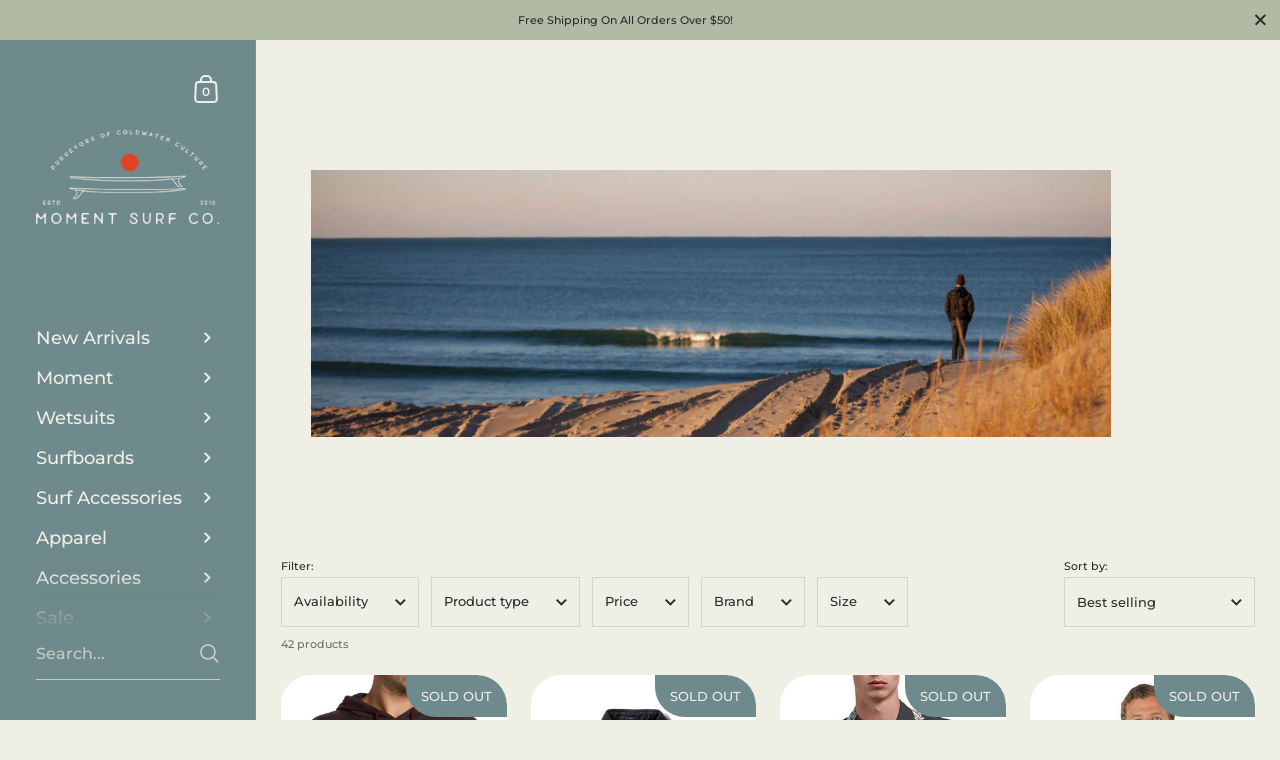

--- FILE ---
content_type: text/html; charset=utf-8
request_url: https://momentsurfco.com/collections/mens-sale-knits-and-wovens
body_size: 66060
content:

<!doctype html><html class="no-js" lang="en" dir="ltr">
  
<head>
	<script id="pandectes-rules">   /* PANDECTES-GDPR: DO NOT MODIFY AUTO GENERATED CODE OF THIS SCRIPT */      window.PandectesSettings = {"store":{"id":59760345228,"plan":"basic","theme":"Moment Surf Company 5.4.0","primaryLocale":"en","adminMode":false,"headless":false,"storefrontRootDomain":"","checkoutRootDomain":"","storefrontAccessToken":""},"tsPublished":1763068261,"declaration":{"showPurpose":false,"showProvider":false,"showDateGenerated":false},"language":{"unpublished":[],"languageMode":"Single","fallbackLanguage":"en","languageDetection":"browser","languagesSupported":[]},"texts":{"managed":{"headerText":{"en":"We respect your privacy"},"consentText":{"en":"This website uses cookies to ensure you get the best experience."},"linkText":{"en":"Learn more"},"imprintText":{"en":"Imprint"},"googleLinkText":{"en":"Google's Privacy Terms"},"allowButtonText":{"en":"Accept"},"denyButtonText":{"en":"Decline"},"dismissButtonText":{"en":"Ok"},"leaveSiteButtonText":{"en":"Leave this site"},"preferencesButtonText":{"en":"Preferences"},"cookiePolicyText":{"en":"Cookie policy"},"preferencesPopupTitleText":{"en":"Manage consent preferences"},"preferencesPopupIntroText":{"en":"We use cookies to optimize website functionality, analyze the performance, and provide personalized experience to you. Some cookies are essential to make the website operate and function correctly. Those cookies cannot be disabled. In this window you can manage your preference of cookies."},"preferencesPopupSaveButtonText":{"en":"Save preferences"},"preferencesPopupCloseButtonText":{"en":"Close"},"preferencesPopupAcceptAllButtonText":{"en":"Accept all"},"preferencesPopupRejectAllButtonText":{"en":"Reject all"},"cookiesDetailsText":{"en":"Cookies details"},"preferencesPopupAlwaysAllowedText":{"en":"Always allowed"},"accessSectionParagraphText":{"en":"You have the right to request access to your data at any time."},"accessSectionTitleText":{"en":"Data portability"},"accessSectionAccountInfoActionText":{"en":"Personal data"},"accessSectionDownloadReportActionText":{"en":"Request export"},"accessSectionGDPRRequestsActionText":{"en":"Data subject requests"},"accessSectionOrdersRecordsActionText":{"en":"Orders"},"rectificationSectionParagraphText":{"en":"You have the right to request your data to be updated whenever you think it is appropriate."},"rectificationSectionTitleText":{"en":"Data Rectification"},"rectificationCommentPlaceholder":{"en":"Describe what you want to be updated"},"rectificationCommentValidationError":{"en":"Comment is required"},"rectificationSectionEditAccountActionText":{"en":"Request an update"},"erasureSectionTitleText":{"en":"Right to be forgotten"},"erasureSectionParagraphText":{"en":"You have the right to ask all your data to be erased. After that, you will no longer be able to access your account."},"erasureSectionRequestDeletionActionText":{"en":"Request personal data deletion"},"consentDate":{"en":"Consent date"},"consentId":{"en":"Consent ID"},"consentSectionChangeConsentActionText":{"en":"Change consent preference"},"consentSectionConsentedText":{"en":"You consented to the cookies policy of this website on"},"consentSectionNoConsentText":{"en":"You have not consented to the cookies policy of this website."},"consentSectionTitleText":{"en":"Your cookie consent"},"consentStatus":{"en":"Consent preference"},"confirmationFailureMessage":{"en":"Your request was not verified. Please try again and if problem persists, contact store owner for assistance"},"confirmationFailureTitle":{"en":"A problem occurred"},"confirmationSuccessMessage":{"en":"We will soon get back to you as to your request."},"confirmationSuccessTitle":{"en":"Your request is verified"},"guestsSupportEmailFailureMessage":{"en":"Your request was not submitted. Please try again and if problem persists, contact store owner for assistance."},"guestsSupportEmailFailureTitle":{"en":"A problem occurred"},"guestsSupportEmailPlaceholder":{"en":"E-mail address"},"guestsSupportEmailSuccessMessage":{"en":"If you are registered as a customer of this store, you will soon receive an email with instructions on how to proceed."},"guestsSupportEmailSuccessTitle":{"en":"Thank you for your request"},"guestsSupportEmailValidationError":{"en":"Email is not valid"},"guestsSupportInfoText":{"en":"Please login with your customer account to further proceed."},"submitButton":{"en":"Submit"},"submittingButton":{"en":"Submitting..."},"cancelButton":{"en":"Cancel"},"declIntroText":{"en":"We use cookies to optimize website functionality, analyze the performance, and provide personalized experience to you. Some cookies are essential to make the website operate and function correctly. Those cookies cannot be disabled. In this window you can manage your preference of cookies."},"declName":{"en":"Name"},"declPurpose":{"en":"Purpose"},"declType":{"en":"Type"},"declRetention":{"en":"Retention"},"declProvider":{"en":"Provider"},"declFirstParty":{"en":"First-party"},"declThirdParty":{"en":"Third-party"},"declSeconds":{"en":"seconds"},"declMinutes":{"en":"minutes"},"declHours":{"en":"hours"},"declDays":{"en":"days"},"declWeeks":{"en":"week(s)"},"declMonths":{"en":"months"},"declYears":{"en":"years"},"declSession":{"en":"Session"},"declDomain":{"en":"Domain"},"declPath":{"en":"Path"}},"categories":{"strictlyNecessaryCookiesTitleText":{"en":"Strictly necessary cookies"},"strictlyNecessaryCookiesDescriptionText":{"en":"These cookies are essential in order to enable you to move around the website and use its features, such as accessing secure areas of the website. The website cannot function properly without these cookies."},"functionalityCookiesTitleText":{"en":"Functional cookies"},"functionalityCookiesDescriptionText":{"en":"These cookies enable the site to provide enhanced functionality and personalisation. They may be set by us or by third party providers whose services we have added to our pages. If you do not allow these cookies then some or all of these services may not function properly."},"performanceCookiesTitleText":{"en":"Performance cookies"},"performanceCookiesDescriptionText":{"en":"These cookies enable us to monitor and improve the performance of our website. For example, they allow us to count visits, identify traffic sources and see which parts of the site are most popular."},"targetingCookiesTitleText":{"en":"Targeting cookies"},"targetingCookiesDescriptionText":{"en":"These cookies may be set through our site by our advertising partners. They may be used by those companies to build a profile of your interests and show you relevant adverts on other sites.    They do not store directly personal information, but are based on uniquely identifying your browser and internet device. If you do not allow these cookies, you will experience less targeted advertising."},"unclassifiedCookiesTitleText":{"en":"Unclassified cookies"},"unclassifiedCookiesDescriptionText":{"en":"Unclassified cookies are cookies that we are in the process of classifying, together with the providers of individual cookies."}},"auto":{}},"library":{"previewMode":false,"fadeInTimeout":0,"defaultBlocked":7,"showLink":true,"showImprintLink":false,"showGoogleLink":false,"enabled":true,"cookie":{"expiryDays":365,"secure":true,"domain":""},"dismissOnScroll":false,"dismissOnWindowClick":false,"dismissOnTimeout":false,"palette":{"popup":{"background":"#EFEFE5","backgroundForCalculations":{"a":1,"b":229,"g":239,"r":239},"text":"#B0BAA4"},"button":{"background":"transparent","backgroundForCalculations":{"a":1,"b":255,"g":255,"r":255},"text":"#6F8A8C","textForCalculation":{"a":1,"b":140,"g":138,"r":111},"border":"#6F8A8C"}},"content":{"href":"https://moment-surf-company.myshopify.com/policies/privacy-policy","imprintHref":"/","close":"&#10005;","target":"","logo":"<img class=\"cc-banner-logo\" style=\"max-height: 20px;\" src=\"https://cdn.shopify.com/s/files/1/0597/6034/5228/t/25/assets/pandectes-logo.png?v=1763065962\" alt=\"Cookie banner\" />"},"window":"<div role=\"dialog\" aria-label=\"{{header}}\" aria-describedby=\"cookieconsent:desc\" id=\"pandectes-banner\" class=\"cc-window-wrapper cc-bottom-wrapper\"><div class=\"pd-cookie-banner-window cc-window {{classes}}\">{{children}}</div></div>","compliance":{"opt-both":"<div class=\"cc-compliance cc-highlight\">{{deny}}{{allow}}</div>"},"type":"opt-both","layouts":{"basic":"{{logo}}{{messagelink}}{{compliance}}{{close}}"},"position":"bottom","theme":"wired","revokable":false,"animateRevokable":true,"revokableReset":false,"revokableLogoUrl":"https://cdn.shopify.com/s/files/1/0597/6034/5228/t/25/assets/pandectes-reopen-logo.png?v=1763065962","revokablePlacement":"bottom-left","revokableMarginHorizontal":15,"revokableMarginVertical":15,"static":false,"autoAttach":true,"hasTransition":true,"blacklistPage":[""],"elements":{"close":"<button aria-label=\"Close\" type=\"button\" class=\"cc-close\">{{close}}</button>","dismiss":"<button type=\"button\" class=\"cc-btn cc-btn-decision cc-dismiss\">{{dismiss}}</button>","allow":"<button type=\"button\" class=\"cc-btn cc-btn-decision cc-allow\">{{allow}}</button>","deny":"<button type=\"button\" class=\"cc-btn cc-btn-decision cc-deny\">{{deny}}</button>","preferences":"<button type=\"button\" class=\"cc-btn cc-settings\" aria-controls=\"pd-cp-preferences\" onclick=\"Pandectes.fn.openPreferences()\">{{preferences}}</button>"}},"geolocation":{"brOnly":true,"caOnly":true,"chOnly":true,"euOnly":true,"jpOnly":true,"thOnly":true,"canadaOnly":true,"canadaLaw25":true,"canadaPipeda":true,"globalVisibility":false},"dsr":{"guestsSupport":false,"accessSectionDownloadReportAuto":false},"banner":{"resetTs":1661967511,"extraCss":"        .cc-banner-logo {max-width: 24em!important;}    @media(min-width: 768px) {.cc-window.cc-floating{max-width: 24em!important;width: 24em!important;}}    .cc-message, .pd-cookie-banner-window .cc-header, .cc-logo {text-align: center}    .cc-window-wrapper{z-index: 2147483647;}    .cc-window{z-index: 2147483647;font-family: inherit;}    .pd-cookie-banner-window .cc-header{font-family: inherit;}    .pd-cp-ui{font-family: inherit; background-color: #EFEFE5;color:#B0BAA4;}    button.pd-cp-btn, a.pd-cp-btn{}    input + .pd-cp-preferences-slider{background-color: rgba(176, 186, 164, 0.3)}    .pd-cp-scrolling-section::-webkit-scrollbar{background-color: rgba(176, 186, 164, 0.3)}    input:checked + .pd-cp-preferences-slider{background-color: rgba(176, 186, 164, 1)}    .pd-cp-scrolling-section::-webkit-scrollbar-thumb {background-color: rgba(176, 186, 164, 1)}    .pd-cp-ui-close{color:#B0BAA4;}    .pd-cp-preferences-slider:before{background-color: #EFEFE5}    .pd-cp-title:before {border-color: #B0BAA4!important}    .pd-cp-preferences-slider{background-color:#B0BAA4}    .pd-cp-toggle{color:#B0BAA4!important}    @media(max-width:699px) {.pd-cp-ui-close-top svg {fill: #B0BAA4}}    .pd-cp-toggle:hover,.pd-cp-toggle:visited,.pd-cp-toggle:active{color:#B0BAA4!important}    .pd-cookie-banner-window {box-shadow: 0 0 18px rgb(0 0 0 / 20%);}  ","customJavascript":{},"showPoweredBy":false,"logoHeight":20,"revokableTrigger":false,"hybridStrict":false,"cookiesBlockedByDefault":"7","isActive":true,"implicitSavePreferences":false,"cookieIcon":true,"blockBots":false,"showCookiesDetails":true,"hasTransition":true,"blockingPage":false,"showOnlyLandingPage":false,"leaveSiteUrl":"https://www.google.com","linkRespectStoreLang":false},"cookies":{"0":[{"name":"shopify_pay_redirect","type":"http","domain":"moment-surf-company.myshopify.com","path":"/","provider":"Shopify","firstParty":true,"retention":"60 minute(s)","session":false,"expires":60,"unit":"declMinutes","purpose":{"en":"The cookie is necessary for the secure checkout and payment function on the website. This function is provided by shopify.com."}},{"name":"cart_currency","type":"http","domain":"moment-surf-company.myshopify.com","path":"/","provider":"Shopify","firstParty":true,"retention":"14 day(s)","session":false,"expires":14,"unit":"declDays","purpose":{"en":"The cookie is necessary for the secure checkout and payment function on the website. This function is provided by shopify.com."}},{"name":"localization","type":"http","domain":"moment-surf-company.myshopify.com","path":"/","provider":"Shopify","firstParty":true,"retention":"1 year(s)","session":false,"expires":1,"unit":"declYears","purpose":{"en":"Shopify store localization"}},{"name":"keep_alive","type":"http","domain":"moment-surf-company.myshopify.com","path":"/","provider":"Shopify","firstParty":true,"retention":"14 day(s)","session":false,"expires":14,"unit":"declDays","purpose":{"en":"Used in connection with buyer localization."}},{"name":"secure_customer_sig","type":"http","domain":"moment-surf-company.myshopify.com","path":"/","provider":"Shopify","firstParty":true,"retention":"1 year(s)","session":false,"expires":1,"unit":"declYears","purpose":{"en":"Used in connection with customer login."}},{"name":"_secure_session_id","type":"http","domain":"moment-surf-company.myshopify.com","path":"/","provider":"Shopify","firstParty":true,"retention":"24 hour(s)","session":false,"expires":24,"unit":"declHours","purpose":{"en":"Used in connection with navigation through a storefront."}}],"1":[{"name":"_shopify_y","type":"http","domain":".moment-surf-company.myshopify.com","path":"/","provider":"Shopify","firstParty":true,"retention":"1 year(s)","session":false,"expires":1,"unit":"declYears","purpose":{"en":"Shopify analytics."}},{"name":"_s","type":"http","domain":".moment-surf-company.myshopify.com","path":"/","provider":"Shopify","firstParty":true,"retention":"30 minute(s)","session":false,"expires":30,"unit":"declMinutes","purpose":{"en":"Shopify analytics."}},{"name":"_orig_referrer","type":"http","domain":".moment-surf-company.myshopify.com","path":"/","provider":"Shopify","firstParty":true,"retention":"14 day(s)","session":false,"expires":14,"unit":"declDays","purpose":{"en":"Tracks landing pages."}},{"name":"_shopify_sa_p","type":"http","domain":".moment-surf-company.myshopify.com","path":"/","provider":"Shopify","firstParty":true,"retention":"30 minute(s)","session":false,"expires":30,"unit":"declMinutes","purpose":{"en":"Shopify analytics relating to marketing & referrals."}},{"name":"_y","type":"http","domain":".moment-surf-company.myshopify.com","path":"/","provider":"Shopify","firstParty":true,"retention":"1 year(s)","session":false,"expires":1,"unit":"declYears","purpose":{"en":"Shopify analytics."}},{"name":"_landing_page","type":"http","domain":".moment-surf-company.myshopify.com","path":"/","provider":"Shopify","firstParty":true,"retention":"14 day(s)","session":false,"expires":14,"unit":"declDays","purpose":{"en":"Tracks landing pages."}},{"name":"_shopify_s","type":"http","domain":".moment-surf-company.myshopify.com","path":"/","provider":"Shopify","firstParty":true,"retention":"30 minute(s)","session":false,"expires":30,"unit":"declMinutes","purpose":{"en":"Shopify analytics."}},{"name":"_shopify_sa_t","type":"http","domain":".moment-surf-company.myshopify.com","path":"/","provider":"Shopify","firstParty":true,"retention":"30 minute(s)","session":false,"expires":30,"unit":"declMinutes","purpose":{"en":"Shopify analytics relating to marketing & referrals."}}],"2":[],"4":[],"8":[{"name":"_shop_pay_experiment","type":"http","domain":"moment-surf-company.myshopify.com","path":"/","provider":"Unknown","firstParty":true,"retention":"60 minute(s)","session":false,"expires":60,"unit":"declMinutes","purpose":{"en":""}},{"name":"locale_bar_accepted","type":"http","domain":"moment-surf-company.myshopify.com","path":"/","provider":"Unknown","firstParty":true,"retention":"Session","session":true,"expires":0,"unit":"declSeconds","purpose":{"en":""}},{"name":"dynamic_checkout_shown_on_cart","type":"http","domain":"moment-surf-company.myshopify.com","path":"/","provider":"Unknown","firstParty":true,"retention":"30 minute(s)","session":false,"expires":30,"unit":"declMinutes","purpose":{"en":""}}]},"blocker":{"isActive":false,"googleConsentMode":{"id":"","analyticsId":"","isActive":false,"adStorageCategory":4,"analyticsStorageCategory":2,"personalizationStorageCategory":1,"functionalityStorageCategory":1,"customEvent":true,"securityStorageCategory":0,"redactData":true,"urlPassthrough":false},"facebookPixel":{"id":"","isActive":false,"ldu":false},"microsoft":{},"rakuten":{"isActive":false,"cmp":false,"ccpa":false},"clarity":{},"defaultBlocked":7,"patterns":{"whiteList":[],"blackList":{"1":[],"2":[],"4":[],"8":[]},"iframesWhiteList":[],"iframesBlackList":{"1":[],"2":[],"4":[],"8":[]},"beaconsWhiteList":[],"beaconsBlackList":{"1":[],"2":[],"4":[],"8":[]}}}}      !function(){"use strict";window.PandectesRules=window.PandectesRules||{},window.PandectesRules.manualBlacklist={1:[],2:[],4:[]},window.PandectesRules.blacklistedIFrames={1:[],2:[],4:[]},window.PandectesRules.blacklistedCss={1:[],2:[],4:[]},window.PandectesRules.blacklistedBeacons={1:[],2:[],4:[]};const e="javascript/blocked",t=["US-CA","US-VA","US-CT","US-UT","US-CO","US-MT","US-TX","US-OR","US-IA","US-NE","US-NH","US-DE","US-NJ","US-TN","US-MN"],n=["AT","BE","BG","HR","CY","CZ","DK","EE","FI","FR","DE","GR","HU","IE","IT","LV","LT","LU","MT","NL","PL","PT","RO","SK","SI","ES","SE","GB","LI","NO","IS"];function a(e){return new RegExp(e.replace(/[/\\.+?$()]/g,"\\$&").replace("*","(.*)"))}const o=(e,t="log")=>{new URLSearchParams(window.location.search).get("log")&&console[t](`PandectesRules: ${e}`)};function s(e){const t=document.createElement("script");t.async=!0,t.src=e,document.head.appendChild(t)}const r=window.PandectesRulesSettings||window.PandectesSettings,i=function(){if(void 0!==window.dataLayer&&Array.isArray(window.dataLayer)){if(window.dataLayer.some((e=>"pandectes_full_scan"===e.event)))return!0}return!1}(),c=((e="_pandectes_gdpr")=>{const t=("; "+document.cookie).split("; "+e+"=");let n;if(t.length<2)n={};else{const e=t.pop().split(";");n=window.atob(e.shift())}const a=(e=>{try{return JSON.parse(e)}catch(e){return!1}})(n);return!1!==a?a:n})(),{banner:{isActive:l},blocker:{defaultBlocked:d,patterns:u}}=r,g=c&&null!==c.preferences&&void 0!==c.preferences?c.preferences:null,p=i?0:l?null===g?d:g:0,f={1:!(1&p),2:!(2&p),4:!(4&p)},{blackList:h,whiteList:y,iframesBlackList:w,iframesWhiteList:m,beaconsBlackList:b,beaconsWhiteList:k}=u,_={blackList:[],whiteList:[],iframesBlackList:{1:[],2:[],4:[],8:[]},iframesWhiteList:[],beaconsBlackList:{1:[],2:[],4:[],8:[]},beaconsWhiteList:[]};[1,2,4].map((e=>{f[e]||(_.blackList.push(...h[e].length?h[e].map(a):[]),_.iframesBlackList[e]=w[e].length?w[e].map(a):[],_.beaconsBlackList[e]=b[e].length?b[e].map(a):[])})),_.whiteList=y.length?y.map(a):[],_.iframesWhiteList=m.length?m.map(a):[],_.beaconsWhiteList=k.length?k.map(a):[];const v={scripts:[],iframes:{1:[],2:[],4:[]},beacons:{1:[],2:[],4:[]},css:{1:[],2:[],4:[]}},L=(t,n)=>t&&(!n||n!==e)&&(!_.blackList||_.blackList.some((e=>e.test(t))))&&(!_.whiteList||_.whiteList.every((e=>!e.test(t)))),S=(e,t)=>{const n=_.iframesBlackList[t],a=_.iframesWhiteList;return e&&(!n||n.some((t=>t.test(e))))&&(!a||a.every((t=>!t.test(e))))},C=(e,t)=>{const n=_.beaconsBlackList[t],a=_.beaconsWhiteList;return e&&(!n||n.some((t=>t.test(e))))&&(!a||a.every((t=>!t.test(e))))},A=new MutationObserver((e=>{for(let t=0;t<e.length;t++){const{addedNodes:n}=e[t];for(let e=0;e<n.length;e++){const t=n[e],a=t.dataset&&t.dataset.cookiecategory;if(1===t.nodeType&&"LINK"===t.tagName){const e=t.dataset&&t.dataset.href;if(e&&a)switch(a){case"functionality":case"C0001":v.css[1].push(e);break;case"performance":case"C0002":v.css[2].push(e);break;case"targeting":case"C0003":v.css[4].push(e)}}}}}));var $=new MutationObserver((t=>{for(let n=0;n<t.length;n++){const{addedNodes:a}=t[n];for(let t=0;t<a.length;t++){const n=a[t],s=n.src||n.dataset&&n.dataset.src,r=n.dataset&&n.dataset.cookiecategory;if(1===n.nodeType&&"IFRAME"===n.tagName){if(s){let e=!1;S(s,1)||"functionality"===r||"C0001"===r?(e=!0,v.iframes[1].push(s)):S(s,2)||"performance"===r||"C0002"===r?(e=!0,v.iframes[2].push(s)):(S(s,4)||"targeting"===r||"C0003"===r)&&(e=!0,v.iframes[4].push(s)),e&&(n.removeAttribute("src"),n.setAttribute("data-src",s))}}else if(1===n.nodeType&&"IMG"===n.tagName){if(s){let e=!1;C(s,1)?(e=!0,v.beacons[1].push(s)):C(s,2)?(e=!0,v.beacons[2].push(s)):C(s,4)&&(e=!0,v.beacons[4].push(s)),e&&(n.removeAttribute("src"),n.setAttribute("data-src",s))}}else if(1===n.nodeType&&"SCRIPT"===n.tagName){const t=n.type;let a=!1;if(L(s,t)?(o(`rule blocked: ${s}`),a=!0):s&&r?o(`manually blocked @ ${r}: ${s}`):r&&o(`manually blocked @ ${r}: inline code`),a){v.scripts.push([n,t]),n.type=e;const a=function(t){n.getAttribute("type")===e&&t.preventDefault(),n.removeEventListener("beforescriptexecute",a)};n.addEventListener("beforescriptexecute",a),n.parentElement&&n.parentElement.removeChild(n)}}}}}));const P=document.createElement,E={src:Object.getOwnPropertyDescriptor(HTMLScriptElement.prototype,"src"),type:Object.getOwnPropertyDescriptor(HTMLScriptElement.prototype,"type")};window.PandectesRules.unblockCss=e=>{const t=v.css[e]||[];t.length&&o(`Unblocking CSS for ${e}`),t.forEach((e=>{const t=document.querySelector(`link[data-href^="${e}"]`);t.removeAttribute("data-href"),t.href=e})),v.css[e]=[]},window.PandectesRules.unblockIFrames=e=>{const t=v.iframes[e]||[];t.length&&o(`Unblocking IFrames for ${e}`),_.iframesBlackList[e]=[],t.forEach((e=>{const t=document.querySelector(`iframe[data-src^="${e}"]`);t.removeAttribute("data-src"),t.src=e})),v.iframes[e]=[]},window.PandectesRules.unblockBeacons=e=>{const t=v.beacons[e]||[];t.length&&o(`Unblocking Beacons for ${e}`),_.beaconsBlackList[e]=[],t.forEach((e=>{const t=document.querySelector(`img[data-src^="${e}"]`);t.removeAttribute("data-src"),t.src=e})),v.beacons[e]=[]},window.PandectesRules.unblockInlineScripts=function(e){const t=1===e?"functionality":2===e?"performance":"targeting",n=document.querySelectorAll(`script[type="javascript/blocked"][data-cookiecategory="${t}"]`);o(`unblockInlineScripts: ${n.length} in ${t}`),n.forEach((function(e){const t=document.createElement("script");t.type="text/javascript",e.hasAttribute("src")?t.src=e.getAttribute("src"):t.textContent=e.textContent,document.head.appendChild(t),e.parentNode.removeChild(e)}))},window.PandectesRules.unblockInlineCss=function(e){const t=1===e?"functionality":2===e?"performance":"targeting",n=document.querySelectorAll(`link[data-cookiecategory="${t}"]`);o(`unblockInlineCss: ${n.length} in ${t}`),n.forEach((function(e){e.href=e.getAttribute("data-href")}))},window.PandectesRules.unblock=function(e){e.length<1?(_.blackList=[],_.whiteList=[],_.iframesBlackList=[],_.iframesWhiteList=[]):(_.blackList&&(_.blackList=_.blackList.filter((t=>e.every((e=>"string"==typeof e?!t.test(e):e instanceof RegExp?t.toString()!==e.toString():void 0))))),_.whiteList&&(_.whiteList=[..._.whiteList,...e.map((e=>{if("string"==typeof e){const t=".*"+a(e)+".*";if(_.whiteList.every((e=>e.toString()!==t.toString())))return new RegExp(t)}else if(e instanceof RegExp&&_.whiteList.every((t=>t.toString()!==e.toString())))return e;return null})).filter(Boolean)]));let t=0;[...v.scripts].forEach((([e,n],a)=>{if(function(e){const t=e.getAttribute("src");return _.blackList&&_.blackList.every((e=>!e.test(t)))||_.whiteList&&_.whiteList.some((e=>e.test(t)))}(e)){const o=document.createElement("script");for(let t=0;t<e.attributes.length;t++){let n=e.attributes[t];"src"!==n.name&&"type"!==n.name&&o.setAttribute(n.name,e.attributes[t].value)}o.setAttribute("src",e.src),o.setAttribute("type",n||"application/javascript"),document.head.appendChild(o),v.scripts.splice(a-t,1),t++}})),0==_.blackList.length&&0===_.iframesBlackList[1].length&&0===_.iframesBlackList[2].length&&0===_.iframesBlackList[4].length&&0===_.beaconsBlackList[1].length&&0===_.beaconsBlackList[2].length&&0===_.beaconsBlackList[4].length&&(o("Disconnecting observers"),$.disconnect(),A.disconnect())};const{store:{adminMode:B,headless:T,storefrontRootDomain:R,checkoutRootDomain:I,storefrontAccessToken:O},banner:{isActive:N},blocker:U}=r,{defaultBlocked:D}=U;N&&function(e){if(window.Shopify&&window.Shopify.customerPrivacy)return void e();let t=null;window.Shopify&&window.Shopify.loadFeatures&&window.Shopify.trackingConsent?e():t=setInterval((()=>{window.Shopify&&window.Shopify.loadFeatures&&(clearInterval(t),window.Shopify.loadFeatures([{name:"consent-tracking-api",version:"0.1"}],(t=>{t?o("Shopify.customerPrivacy API - failed to load"):(o(`shouldShowBanner() -> ${window.Shopify.trackingConsent.shouldShowBanner()} | saleOfDataRegion() -> ${window.Shopify.trackingConsent.saleOfDataRegion()}`),e())})))}),10)}((()=>{!function(){const e=window.Shopify.trackingConsent;if(!1!==e.shouldShowBanner()||null!==g||7!==D)try{const t=B&&!(window.Shopify&&window.Shopify.AdminBarInjector);let n={preferences:!(1&p)||i||t,analytics:!(2&p)||i||t,marketing:!(4&p)||i||t};T&&(n.headlessStorefront=!0,n.storefrontRootDomain=R?.length?R:window.location.hostname,n.checkoutRootDomain=I?.length?I:`checkout.${window.location.hostname}`,n.storefrontAccessToken=O?.length?O:""),e.firstPartyMarketingAllowed()===n.marketing&&e.analyticsProcessingAllowed()===n.analytics&&e.preferencesProcessingAllowed()===n.preferences||e.setTrackingConsent(n,(function(e){e&&e.error?o("Shopify.customerPrivacy API - failed to setTrackingConsent"):o(`setTrackingConsent(${JSON.stringify(n)})`)}))}catch(e){o("Shopify.customerPrivacy API - exception")}}(),function(){if(T){const e=window.Shopify.trackingConsent,t=e.currentVisitorConsent();if(navigator.globalPrivacyControl&&""===t.sale_of_data){const t={sale_of_data:!1,headlessStorefront:!0};t.storefrontRootDomain=R?.length?R:window.location.hostname,t.checkoutRootDomain=I?.length?I:`checkout.${window.location.hostname}`,t.storefrontAccessToken=O?.length?O:"",e.setTrackingConsent(t,(function(e){e&&e.error?o(`Shopify.customerPrivacy API - failed to setTrackingConsent({${JSON.stringify(t)})`):o(`setTrackingConsent(${JSON.stringify(t)})`)}))}}}()}));const M="[Pandectes :: Google Consent Mode debug]:";function z(...e){const t=e[0],n=e[1],a=e[2];if("consent"!==t)return"config"===t?"config":void 0;const{ad_storage:o,ad_user_data:s,ad_personalization:r,functionality_storage:i,analytics_storage:c,personalization_storage:l,security_storage:d}=a,u={Command:t,Mode:n,ad_storage:o,ad_user_data:s,ad_personalization:r,functionality_storage:i,analytics_storage:c,personalization_storage:l,security_storage:d};return console.table(u),"default"===n&&("denied"===o&&"denied"===s&&"denied"===r&&"denied"===i&&"denied"===c&&"denied"===l||console.warn(`${M} all types in a "default" command should be set to "denied" except for security_storage that should be set to "granted"`)),n}let j=!1,x=!1;function q(e){e&&("default"===e?(j=!0,x&&console.warn(`${M} "default" command was sent but there was already an "update" command before it.`)):"update"===e?(x=!0,j||console.warn(`${M} "update" command was sent but there was no "default" command before it.`)):"config"===e&&(j||console.warn(`${M} a tag read consent state before a "default" command was sent.`)))}const{banner:{isActive:F,hybridStrict:W},geolocation:{caOnly:H=!1,euOnly:G=!1,brOnly:J=!1,jpOnly:V=!1,thOnly:K=!1,chOnly:Z=!1,zaOnly:Y=!1,canadaOnly:X=!1,globalVisibility:Q=!0},blocker:{defaultBlocked:ee=7,googleConsentMode:{isActive:te,onlyGtm:ne=!1,customEvent:ae,id:oe="",analyticsId:se="",adwordsId:re="",redactData:ie,urlPassthrough:ce,adStorageCategory:le,analyticsStorageCategory:de,functionalityStorageCategory:ue,personalizationStorageCategory:ge,securityStorageCategory:pe,dataLayerProperty:fe="dataLayer",waitForUpdate:he=0,useNativeChannel:ye=!1,debugMode:we=!1}}}=r;function me(){window[fe].push(arguments)}window[fe]=window[fe]||[];const be={hasInitialized:!1,useNativeChannel:!1,ads_data_redaction:!1,url_passthrough:!1,data_layer_property:"dataLayer",storage:{ad_storage:"granted",ad_user_data:"granted",ad_personalization:"granted",analytics_storage:"granted",functionality_storage:"granted",personalization_storage:"granted",security_storage:"granted"}};if(F&&te){we&&(ke=fe||"dataLayer",window[ke].forEach((e=>{q(z(...e))})),window[ke].push=function(...e){return q(z(...e[0])),Array.prototype.push.apply(this,e)});const e=0===(ee&le)?"granted":"denied",a=0===(ee&de)?"granted":"denied",o=0===(ee&ue)?"granted":"denied",r=0===(ee&ge)?"granted":"denied",i=0===(ee&pe)?"granted":"denied";be.hasInitialized=!0,be.useNativeChannel=ye,be.url_passthrough=ce,be.ads_data_redaction="denied"===e&&ie,be.storage.ad_storage=e,be.storage.ad_user_data=e,be.storage.ad_personalization=e,be.storage.analytics_storage=a,be.storage.functionality_storage=o,be.storage.personalization_storage=r,be.storage.security_storage=i,be.data_layer_property=fe||"dataLayer",me("set","developer_id.dMTZkMj",!0),be.ads_data_redaction&&me("set","ads_data_redaction",be.ads_data_redaction),be.url_passthrough&&me("set","url_passthrough",be.url_passthrough),function(){const e=p!==ee?{wait_for_update:he||500}:he?{wait_for_update:he}:{};Q&&!W?me("consent","default",{...be.storage,...e}):(me("consent","default",{...be.storage,...e,region:[...G||W?n:[],...H&&!W?t:[],...J&&!W?["BR"]:[],...V&&!W?["JP"]:[],...!1===X||W?[]:["CA"],...K&&!W?["TH"]:[],...Z&&!W?["CH"]:[],...Y&&!W?["ZA"]:[]]}),me("consent","default",{ad_storage:"granted",ad_user_data:"granted",ad_personalization:"granted",analytics_storage:"granted",functionality_storage:"granted",personalization_storage:"granted",security_storage:"granted",...e}));if(null!==g){const e=0===(p&le)?"granted":"denied",t=0===(p&de)?"granted":"denied",n=0===(p&ue)?"granted":"denied",a=0===(p&ge)?"granted":"denied",o=0===(p&pe)?"granted":"denied";be.storage.ad_storage=e,be.storage.ad_user_data=e,be.storage.ad_personalization=e,be.storage.analytics_storage=t,be.storage.functionality_storage=n,be.storage.personalization_storage=a,be.storage.security_storage=o,me("consent","update",be.storage)}me("js",new Date);const a="https://www.googletagmanager.com";if(oe.length){const e=oe.split(",");window[be.data_layer_property].push({"gtm.start":(new Date).getTime(),event:"gtm.js"});for(let t=0;t<e.length;t++){const n="dataLayer"!==be.data_layer_property?`&l=${be.data_layer_property}`:"";s(`${a}/gtm.js?id=${e[t].trim()}${n}`)}}if(se.length){const e=se.split(",");for(let t=0;t<e.length;t++){const n=e[t].trim();n.length&&(s(`${a}/gtag/js?id=${n}`),me("config",n,{send_page_view:!1}))}}if(re.length){const e=re.split(",");for(let t=0;t<e.length;t++){const n=e[t].trim();n.length&&(s(`${a}/gtag/js?id=${n}`),me("config",n,{allow_enhanced_conversions:!0}))}}}()}else if(ne){const e="https://www.googletagmanager.com";if(oe.length){const t=oe.split(",");for(let n=0;n<t.length;n++){const a="dataLayer"!==be.data_layer_property?`&l=${be.data_layer_property}`:"";s(`${e}/gtm.js?id=${t[n].trim()}${a}`)}}}var ke;const{blocker:{klaviyoIsActive:_e,googleConsentMode:{adStorageCategory:ve}}}=r;_e&&window.addEventListener("PandectesEvent_OnConsent",(function(e){const{preferences:t}=e.detail;if(null!=t){const e=0===(t&ve)?"granted":"denied";void 0!==window.klaviyo&&window.klaviyo.isIdentified()&&window.klaviyo.push(["identify",{ad_personalization:e,ad_user_data:e}])}}));const{banner:{revokableTrigger:Le}}=r;Le&&(window.onload=async()=>{for await(let e of((e,t=1e3,n=1e4)=>{const a=new WeakMap;return{async*[Symbol.asyncIterator](){const o=Date.now();for(;Date.now()-o<n;){const n=document.querySelectorAll(e);for(const e of n)a.has(e)||(a.set(e,!0),yield e);await new Promise((e=>setTimeout(e,t)))}}}})('a[href*="#reopenBanner"]'))e.onclick=e=>{e.preventDefault(),window.Pandectes.fn.revokeConsent()}});const{banner:{isActive:Se},blocker:{defaultBlocked:Ce=7,microsoft:{isActive:Ae,uetTags:$e,dataLayerProperty:Pe="uetq"}={isActive:!1,uetTags:"",dataLayerProperty:"uetq"},clarity:{isActive:Ee,id:Be}={isActive:!1,id:""}}}=r,Te={hasInitialized:!1,data_layer_property:"uetq",storage:{ad_storage:"granted"}};if(Se&&Ae){if(function(e,t,n){const a=new Date;a.setTime(a.getTime()+24*n*60*60*1e3);const o="expires="+a.toUTCString();document.cookie=`${e}=${t}; ${o}; path=/; secure; samesite=strict`}("_uetmsdns","0",365),$e.length){const e=$e.split(",");for(let t=0;t<e.length;t++)e[t].trim().length&&ze(e[t])}const e=4&Ce?"denied":"granted";if(Te.hasInitialized=!0,Te.storage.ad_storage=e,window[Pe]=window[Pe]||[],window[Pe].push("consent","default",Te.storage),null!==g){const e=4&p?"denied":"granted";Te.storage.ad_storage=e,window[Pe].push("consent","update",Te.storage)}}var Re,Ie,Oe,Ne,Ue,De,Me;function ze(e){const t=document.createElement("script");t.type="text/javascript",t.async=!0,t.src="//bat.bing.com/bat.js",t.onload=function(){const t={ti:e,cookieFlags:"SameSite=None;Secure"};t.q=window[Pe],window[Pe]=new UET(t),window[Pe].push("pageLoad")},document.head.appendChild(t)}Ee&&Se&&(Be.length&&(Re=window,Ie=document,Ne="script",Ue=Be,Re[Oe="clarity"]=Re[Oe]||function(){(Re[Oe].q=Re[Oe].q||[]).push(arguments)},(De=Ie.createElement(Ne)).async=1,De.src="https://www.clarity.ms/tag/"+Ue,(Me=Ie.getElementsByTagName(Ne)[0]).parentNode.insertBefore(De,Me)),window.addEventListener("PandectesEvent_OnConsent",(e=>{["new","revoke"].includes(e.detail?.consentType)&&"function"==typeof window.clarity&&(2&e.detail?.preferences?window.clarity("consent",!1):window.clarity("consent"))}))),window.PandectesRules.gcm=be;const{banner:{isActive:je},blocker:{isActive:xe}}=r;o(`Prefs: ${p} | Banner: ${je?"on":"off"} | Blocker: ${xe?"on":"off"}`);const qe=null===g&&/\/checkouts\//.test(window.location.pathname);0!==p&&!1===i&&xe&&!qe&&(o("Blocker will execute"),document.createElement=function(...t){if("script"!==t[0].toLowerCase())return P.bind?P.bind(document)(...t):P;const n=P.bind(document)(...t);try{Object.defineProperties(n,{src:{...E.src,set(t){L(t,n.type)&&E.type.set.call(this,e),E.src.set.call(this,t)}},type:{...E.type,get(){const t=E.type.get.call(this);return t===e||L(this.src,t)?null:t},set(t){const a=L(n.src,n.type)?e:t;E.type.set.call(this,a)}}}),n.setAttribute=function(t,a){if("type"===t){const t=L(n.src,n.type)?e:a;E.type.set.call(n,t)}else"src"===t?(L(a,n.type)&&E.type.set.call(n,e),E.src.set.call(n,a)):HTMLScriptElement.prototype.setAttribute.call(n,t,a)}}catch(e){console.warn("Yett: unable to prevent script execution for script src ",n.src,".\n",'A likely cause would be because you are using a third-party browser extension that monkey patches the "document.createElement" function.')}return n},$.observe(document.documentElement,{childList:!0,subtree:!0}),A.observe(document.documentElement,{childList:!0,subtree:!0}))}();
</script>
	
	
	
	

	<meta charset="utf-8">
  <meta http-equiv="X-UA-Compatible" content="IE=edge,chrome=1">
  <meta name="viewport" content="width=device-width, initial-scale=1.0, height=device-height, minimum-scale=1.0"><link rel="shortcut icon" href="//momentsurfco.com/cdn/shop/files/hexed-large-square.png?crop=center&height=48&v=1654368897&width=48" type="image/png" /><title>Men&#39;s Sale Knits and Wovens | Moment Surf Company</title><meta name="description" content="Men&#39;s Sale Knits and Wovens at Moment Surf Company, Free Shipping and No Sales Tax!">

<meta property="og:site_name" content="Moment Surf Company">
<meta property="og:url" content="https://momentsurfco.com/collections/mens-sale-knits-and-wovens">
<meta property="og:title" content="Men&#39;s Sale Knits and Wovens | Moment Surf Company">
<meta property="og:type" content="website">
<meta property="og:description" content="Men&#39;s Sale Knits and Wovens at Moment Surf Company, Free Shipping and No Sales Tax!"><meta name="twitter:site" content="@Momentsurfco"><meta name="twitter:card" content="summary_large_image">
<meta name="twitter:title" content="Men&#39;s Sale Knits and Wovens | Moment Surf Company">
<meta name="twitter:description" content="Men&#39;s Sale Knits and Wovens at Moment Surf Company, Free Shipping and No Sales Tax!"><script type="application/ld+json">
  [
    {
      "@context": "https://schema.org",
      "@type": "WebSite",
      "name": "Moment Surf Company",
      "url": "https:\/\/momentsurfco.com"
    },
    {
      "@context": "https://schema.org",
      "@type": "Organization",
      "name": "Moment Surf Company",
      "url": "https:\/\/momentsurfco.com"
    }
  ]
</script>

<script type="application/ld+json">
{
  "@context": "http://schema.org",
  "@type": "BreadcrumbList",
  "itemListElement": [
    {
      "@type": "ListItem",
      "position": 1,
      "name": "Home",
      "item": "https://momentsurfco.com"
    },{
        "@type": "ListItem",
        "position": 2,
        "name": "Men's Sale Knits and Wovens",
        "item": "https://momentsurfco.com/collections/mens-sale-knits-and-wovens"
      }]
}
</script><link rel="canonical" href="https://momentsurfco.com/collections/mens-sale-knits-and-wovens">

  <link rel="preconnect" href="https://cdn.shopify.com"><link rel="preconnect" href="https://fonts.shopifycdn.com" crossorigin><link href="//momentsurfco.com/cdn/shop/t/25/assets/theme.css?v=114885751836835436501763065974" as="style" rel="preload"><link href="//momentsurfco.com/cdn/shop/t/25/assets/section-sidebar.css?v=72653557871761192531763065971" as="style" rel="preload"><link href="//momentsurfco.com/cdn/shop/t/25/assets/component-product-item.css?v=150537970065674146051763065955" as="style" rel="preload">
		<link rel="preload" as="image" href="//momentsurfco.com/cdn/shop/files/billabong-keystone-hoodie-port.jpg?v=1723753923&width=480" imagesrcset="//momentsurfco.com/cdn/shop/files/billabong-keystone-hoodie-port.jpg?crop=center&height=540&v=1723753923&width=360 360w,//momentsurfco.com/cdn/shop/files/billabong-keystone-hoodie-port.jpg?crop=center&height=630&v=1723753923&width=420 420w,//momentsurfco.com/cdn/shop/files/billabong-keystone-hoodie-port.jpg?crop=center&height=720&v=1723753923&width=480 480w,//momentsurfco.com/cdn/shop/files/billabong-keystone-hoodie-port.jpg?crop=center&height=960&v=1723753923&width=640 640w," imagesizes="(max-width: 768px) calc(50vw - 20px), (min-width: 768px) and (max-width: 948px) 25vw, (min-width: 948px) and (max-width: 1174px) calc((100vw - 200px)/2), calc((100vw - 300px)/4)">
		

		<link rel="preload" as="image" href="//momentsurfco.com/cdn/shop/products/roark-revival-nordsman-cotton-flannel-charcoal__30725.1603465119.1000.1000.jpg?v=1658353038&width=480" imagesrcset="//momentsurfco.com/cdn/shop/products/roark-revival-nordsman-cotton-flannel-charcoal__30725.1603465119.1000.1000.jpg?crop=center&height=540&v=1658353038&width=360 360w,//momentsurfco.com/cdn/shop/products/roark-revival-nordsman-cotton-flannel-charcoal__30725.1603465119.1000.1000.jpg?crop=center&height=630&v=1658353038&width=420 420w,//momentsurfco.com/cdn/shop/products/roark-revival-nordsman-cotton-flannel-charcoal__30725.1603465119.1000.1000.jpg?crop=center&height=720&v=1658353038&width=480 480w,//momentsurfco.com/cdn/shop/products/roark-revival-nordsman-cotton-flannel-charcoal__30725.1603465119.1000.1000.jpg?crop=center&height=960&v=1658353038&width=640 640w," imagesizes="(max-width: 768px) calc(50vw - 20px), (min-width: 768px) and (max-width: 948px) 25vw, (min-width: 948px) and (max-width: 1174px) calc((100vw - 200px)/2), calc((100vw - 300px)/4)">
		

<link rel="preload" href="//momentsurfco.com/cdn/fonts/montserrat/montserrat_n6.1326b3e84230700ef15b3a29fb520639977513e0.woff2" as="font" type="font/woff2" crossorigin><link rel="preload" href="//momentsurfco.com/cdn/fonts/montserrat/montserrat_n5.07ef3781d9c78c8b93c98419da7ad4fbeebb6635.woff2" as="font" type="font/woff2" crossorigin>

<style type="text/css">@font-face {
  font-family: Montserrat;
  font-weight: 600;
  font-style: normal;
  font-display: swap;
  src: url("//momentsurfco.com/cdn/fonts/montserrat/montserrat_n6.1326b3e84230700ef15b3a29fb520639977513e0.woff2") format("woff2"),
       url("//momentsurfco.com/cdn/fonts/montserrat/montserrat_n6.652f051080eb14192330daceed8cd53dfdc5ead9.woff") format("woff");
}
@font-face {
  font-family: Montserrat;
  font-weight: 500;
  font-style: normal;
  font-display: swap;
  src: url("//momentsurfco.com/cdn/fonts/montserrat/montserrat_n5.07ef3781d9c78c8b93c98419da7ad4fbeebb6635.woff2") format("woff2"),
       url("//momentsurfco.com/cdn/fonts/montserrat/montserrat_n5.adf9b4bd8b0e4f55a0b203cdd84512667e0d5e4d.woff") format("woff");
}
@font-face {
  font-family: Montserrat;
  font-weight: 500;
  font-style: normal;
  font-display: swap;
  src: url("//momentsurfco.com/cdn/fonts/montserrat/montserrat_n5.07ef3781d9c78c8b93c98419da7ad4fbeebb6635.woff2") format("woff2"),
       url("//momentsurfco.com/cdn/fonts/montserrat/montserrat_n5.adf9b4bd8b0e4f55a0b203cdd84512667e0d5e4d.woff") format("woff");
}
@font-face {
  font-family: Montserrat;
  font-weight: 600;
  font-style: normal;
  font-display: swap;
  src: url("//momentsurfco.com/cdn/fonts/montserrat/montserrat_n6.1326b3e84230700ef15b3a29fb520639977513e0.woff2") format("woff2"),
       url("//momentsurfco.com/cdn/fonts/montserrat/montserrat_n6.652f051080eb14192330daceed8cd53dfdc5ead9.woff") format("woff");
}
@font-face {
  font-family: Montserrat;
  font-weight: 700;
  font-style: normal;
  font-display: swap;
  src: url("//momentsurfco.com/cdn/fonts/montserrat/montserrat_n7.3c434e22befd5c18a6b4afadb1e3d77c128c7939.woff2") format("woff2"),
       url("//momentsurfco.com/cdn/fonts/montserrat/montserrat_n7.5d9fa6e2cae713c8fb539a9876489d86207fe957.woff") format("woff");
}
@font-face {
  font-family: Montserrat;
  font-weight: 500;
  font-style: italic;
  font-display: swap;
  src: url("//momentsurfco.com/cdn/fonts/montserrat/montserrat_i5.d3a783eb0cc26f2fda1e99d1dfec3ebaea1dc164.woff2") format("woff2"),
       url("//momentsurfco.com/cdn/fonts/montserrat/montserrat_i5.76d414ea3d56bb79ef992a9c62dce2e9063bc062.woff") format("woff");
}
@font-face {
  font-family: Montserrat;
  font-weight: 700;
  font-style: italic;
  font-display: swap;
  src: url("//momentsurfco.com/cdn/fonts/montserrat/montserrat_i7.a0d4a463df4f146567d871890ffb3c80408e7732.woff2") format("woff2"),
       url("//momentsurfco.com/cdn/fonts/montserrat/montserrat_i7.f6ec9f2a0681acc6f8152c40921d2a4d2e1a2c78.woff") format("woff");
}
:root {

    /* Color variables - SIDEBAR */

    --color-sidebar-bg: 111, 138, 140;
    --color-sidebar-mobile-border: #54686a;

    --color-sidebar-txt: 239, 239, 229;
    --color-sidebar-txt-foreground: 0, 0, 0;

    --color-sidebar-accent: 176, 186, 164;
    --color-sidebar-accent-foreground: 0, 0, 0;

    /* Color variables - BODY */

    --color-body-bg: 239, 239, 229;

    --color-body-txt: 43, 43, 43;
    --color-body-txt-foreground: 255, 255, 255;

    --color-body-accent: 111, 138, 140;
    --color-body-accent-foreground: 255, 255, 255;

    /* Color variables - FOOTER */

    --color-footer-bg: 176, 186, 164;
    --color-footer-txt: 238, 238, 238;
    --color-footer-accent: 238, 238, 238;

    /* Color variables - SPI */

    --color-body-text: #2b2b2b;
    --color-body: #efefe5;
    --color-bg: #efefe5;

    --color-grid-bg: 0, 0, 0;
    --color-grid-text: 255, 255, 255;

    /* Font variables */

    --base-headings-size: 20;
    --base-body-size: 13;
    --base-body-size-alt: 18;

    --font-stack-headings: Montserrat, sans-serif;
    --font-weight-headings: 600;
    --font-style-headings: normal;

    --font-stack-body: Montserrat, sans-serif;
    --font-weight-body: 500;
    --font-style-body: normal;--font-weight-body-medium: 500;--font-weight-body-semibold: 600;

    --font-weight-body-bold: 700;

    /* Layout */
    --vertical-padding-base: 50px;
    --horizontal-padding-base: 50px;
    --grid-gutter-base: 40px;

    --border-radius-buttons: 0px;
    --border-radius-forms: clamp(0px,0px, 10px);

  }

  select, .regular-select-cover {
    background-image: url("data:image/svg+xml,%3Csvg class='svg symbol symbol--arrow' xmlns='http://www.w3.org/2000/svg' width='24' height='24' fill='none'%3E%3Cpath fill-rule='evenodd' d='M13.828 14.414l4-4L16.414 9l-4 4-4-4L7 10.414l5.414 5.414 1.414-1.414z' fill='%232b2b2b'%3E%3C/path%3E%3C/svg%3E") !important;
  }
  .sidebar-element .regular-select-cover,
  .sidebar-element select {
    background-image: url("data:image/svg+xml,%3Csvg class='svg symbol symbol--arrow' xmlns='http://www.w3.org/2000/svg' width='24' height='24' fill='none'%3E%3Cpath fill-rule='evenodd' d='M13.828 14.414l4-4L16.414 9l-4 4-4-4L7 10.414l5.414 5.414 1.414-1.414z' fill='%23efefe5'%3E%3C/path%3E%3C/svg%3E") !important;
  }
  .footer .regular-select-cover {
    background-image: url("data:image/svg+xml,%3Csvg class='svg symbol symbol--arrow' xmlns='http://www.w3.org/2000/svg' width='24' height='24' fill='none'%3E%3Cpath fill-rule='evenodd' d='M13.828 14.414l4-4L16.414 9l-4 4-4-4L7 10.414l5.414 5.414 1.414-1.414z' fill='%23eeeeee'%3E%3C/path%3E%3C/svg%3E") !important;
  }
  
</style><link href="//momentsurfco.com/cdn/shop/t/25/assets/theme.css?v=114885751836835436501763065974" rel="stylesheet" type="text/css" media="all" />

	<script>window.performance && window.performance.mark && window.performance.mark('shopify.content_for_header.start');</script><meta name="google-site-verification" content="OpuhKawCTy5Km51G7pkAZYxZnCoQ-QETMCLBnxpc0Dk">
<meta name="facebook-domain-verification" content="g33jjzohbowp6in27ctkbf1ci15osu">
<meta id="shopify-digital-wallet" name="shopify-digital-wallet" content="/59760345228/digital_wallets/dialog">
<meta name="shopify-checkout-api-token" content="ecfb67cb65e970a9fd323a02ab7a8a68">
<meta id="in-context-paypal-metadata" data-shop-id="59760345228" data-venmo-supported="false" data-environment="production" data-locale="en_US" data-paypal-v4="true" data-currency="USD">
<link rel="alternate" type="application/atom+xml" title="Feed" href="/collections/mens-sale-knits-and-wovens.atom" />
<link rel="next" href="/collections/mens-sale-knits-and-wovens?page=2">
<link rel="alternate" hreflang="x-default" href="https://momentsurfco.com/collections/mens-sale-knits-and-wovens">
<link rel="alternate" hreflang="en" href="https://momentsurfco.com/collections/mens-sale-knits-and-wovens">
<link rel="alternate" hreflang="en-AU" href="https://momentsurfco.com/en-au/collections/mens-sale-knits-and-wovens">
<link rel="alternate" hreflang="en-CA" href="https://momentsurfco.com/en-ca/collections/mens-sale-knits-and-wovens">
<link rel="alternate" type="application/json+oembed" href="https://momentsurfco.com/collections/mens-sale-knits-and-wovens.oembed">
<script async="async" src="/checkouts/internal/preloads.js?locale=en-US"></script>
<link rel="preconnect" href="https://shop.app" crossorigin="anonymous">
<script async="async" src="https://shop.app/checkouts/internal/preloads.js?locale=en-US&shop_id=59760345228" crossorigin="anonymous"></script>
<script id="apple-pay-shop-capabilities" type="application/json">{"shopId":59760345228,"countryCode":"US","currencyCode":"USD","merchantCapabilities":["supports3DS"],"merchantId":"gid:\/\/shopify\/Shop\/59760345228","merchantName":"Moment Surf Company","requiredBillingContactFields":["postalAddress","email","phone"],"requiredShippingContactFields":["postalAddress","email","phone"],"shippingType":"shipping","supportedNetworks":["visa","masterCard","amex","discover","elo","jcb"],"total":{"type":"pending","label":"Moment Surf Company","amount":"1.00"},"shopifyPaymentsEnabled":true,"supportsSubscriptions":true}</script>
<script id="shopify-features" type="application/json">{"accessToken":"ecfb67cb65e970a9fd323a02ab7a8a68","betas":["rich-media-storefront-analytics"],"domain":"momentsurfco.com","predictiveSearch":true,"shopId":59760345228,"locale":"en"}</script>
<script>var Shopify = Shopify || {};
Shopify.shop = "moment-surf-company.myshopify.com";
Shopify.locale = "en";
Shopify.currency = {"active":"USD","rate":"1.0"};
Shopify.country = "US";
Shopify.theme = {"name":"Moment Surf Company 5.4.0","id":149535064204,"schema_name":"Kingdom","schema_version":"5.4.0","theme_store_id":725,"role":"main"};
Shopify.theme.handle = "null";
Shopify.theme.style = {"id":null,"handle":null};
Shopify.cdnHost = "momentsurfco.com/cdn";
Shopify.routes = Shopify.routes || {};
Shopify.routes.root = "/";</script>
<script type="module">!function(o){(o.Shopify=o.Shopify||{}).modules=!0}(window);</script>
<script>!function(o){function n(){var o=[];function n(){o.push(Array.prototype.slice.apply(arguments))}return n.q=o,n}var t=o.Shopify=o.Shopify||{};t.loadFeatures=n(),t.autoloadFeatures=n()}(window);</script>
<script>
  window.ShopifyPay = window.ShopifyPay || {};
  window.ShopifyPay.apiHost = "shop.app\/pay";
  window.ShopifyPay.redirectState = null;
</script>
<script id="shop-js-analytics" type="application/json">{"pageType":"collection"}</script>
<script defer="defer" async type="module" src="//momentsurfco.com/cdn/shopifycloud/shop-js/modules/v2/client.init-shop-cart-sync_IZsNAliE.en.esm.js"></script>
<script defer="defer" async type="module" src="//momentsurfco.com/cdn/shopifycloud/shop-js/modules/v2/chunk.common_0OUaOowp.esm.js"></script>
<script type="module">
  await import("//momentsurfco.com/cdn/shopifycloud/shop-js/modules/v2/client.init-shop-cart-sync_IZsNAliE.en.esm.js");
await import("//momentsurfco.com/cdn/shopifycloud/shop-js/modules/v2/chunk.common_0OUaOowp.esm.js");

  window.Shopify.SignInWithShop?.initShopCartSync?.({"fedCMEnabled":true,"windoidEnabled":true});

</script>
<script>
  window.Shopify = window.Shopify || {};
  if (!window.Shopify.featureAssets) window.Shopify.featureAssets = {};
  window.Shopify.featureAssets['shop-js'] = {"shop-cart-sync":["modules/v2/client.shop-cart-sync_DLOhI_0X.en.esm.js","modules/v2/chunk.common_0OUaOowp.esm.js"],"init-fed-cm":["modules/v2/client.init-fed-cm_C6YtU0w6.en.esm.js","modules/v2/chunk.common_0OUaOowp.esm.js"],"shop-button":["modules/v2/client.shop-button_BCMx7GTG.en.esm.js","modules/v2/chunk.common_0OUaOowp.esm.js"],"shop-cash-offers":["modules/v2/client.shop-cash-offers_BT26qb5j.en.esm.js","modules/v2/chunk.common_0OUaOowp.esm.js","modules/v2/chunk.modal_CGo_dVj3.esm.js"],"init-windoid":["modules/v2/client.init-windoid_B9PkRMql.en.esm.js","modules/v2/chunk.common_0OUaOowp.esm.js"],"init-shop-email-lookup-coordinator":["modules/v2/client.init-shop-email-lookup-coordinator_DZkqjsbU.en.esm.js","modules/v2/chunk.common_0OUaOowp.esm.js"],"shop-toast-manager":["modules/v2/client.shop-toast-manager_Di2EnuM7.en.esm.js","modules/v2/chunk.common_0OUaOowp.esm.js"],"shop-login-button":["modules/v2/client.shop-login-button_BtqW_SIO.en.esm.js","modules/v2/chunk.common_0OUaOowp.esm.js","modules/v2/chunk.modal_CGo_dVj3.esm.js"],"avatar":["modules/v2/client.avatar_BTnouDA3.en.esm.js"],"pay-button":["modules/v2/client.pay-button_CWa-C9R1.en.esm.js","modules/v2/chunk.common_0OUaOowp.esm.js"],"init-shop-cart-sync":["modules/v2/client.init-shop-cart-sync_IZsNAliE.en.esm.js","modules/v2/chunk.common_0OUaOowp.esm.js"],"init-customer-accounts":["modules/v2/client.init-customer-accounts_DenGwJTU.en.esm.js","modules/v2/client.shop-login-button_BtqW_SIO.en.esm.js","modules/v2/chunk.common_0OUaOowp.esm.js","modules/v2/chunk.modal_CGo_dVj3.esm.js"],"init-shop-for-new-customer-accounts":["modules/v2/client.init-shop-for-new-customer-accounts_JdHXxpS9.en.esm.js","modules/v2/client.shop-login-button_BtqW_SIO.en.esm.js","modules/v2/chunk.common_0OUaOowp.esm.js","modules/v2/chunk.modal_CGo_dVj3.esm.js"],"init-customer-accounts-sign-up":["modules/v2/client.init-customer-accounts-sign-up_D6__K_p8.en.esm.js","modules/v2/client.shop-login-button_BtqW_SIO.en.esm.js","modules/v2/chunk.common_0OUaOowp.esm.js","modules/v2/chunk.modal_CGo_dVj3.esm.js"],"checkout-modal":["modules/v2/client.checkout-modal_C_ZQDY6s.en.esm.js","modules/v2/chunk.common_0OUaOowp.esm.js","modules/v2/chunk.modal_CGo_dVj3.esm.js"],"shop-follow-button":["modules/v2/client.shop-follow-button_XetIsj8l.en.esm.js","modules/v2/chunk.common_0OUaOowp.esm.js","modules/v2/chunk.modal_CGo_dVj3.esm.js"],"lead-capture":["modules/v2/client.lead-capture_DvA72MRN.en.esm.js","modules/v2/chunk.common_0OUaOowp.esm.js","modules/v2/chunk.modal_CGo_dVj3.esm.js"],"shop-login":["modules/v2/client.shop-login_ClXNxyh6.en.esm.js","modules/v2/chunk.common_0OUaOowp.esm.js","modules/v2/chunk.modal_CGo_dVj3.esm.js"],"payment-terms":["modules/v2/client.payment-terms_CNlwjfZz.en.esm.js","modules/v2/chunk.common_0OUaOowp.esm.js","modules/v2/chunk.modal_CGo_dVj3.esm.js"]};
</script>
<script>(function() {
  var isLoaded = false;
  function asyncLoad() {
    if (isLoaded) return;
    isLoaded = true;
    var urls = ["https:\/\/chimpstatic.com\/mcjs-connected\/js\/users\/c6aaa2a9aab7d4081695d7f88\/865fe40eaacd83b08d89371a2.js?shop=moment-surf-company.myshopify.com"];
    for (var i = 0; i < urls.length; i++) {
      var s = document.createElement('script');
      s.type = 'text/javascript';
      s.async = true;
      s.src = urls[i];
      var x = document.getElementsByTagName('script')[0];
      x.parentNode.insertBefore(s, x);
    }
  };
  if(window.attachEvent) {
    window.attachEvent('onload', asyncLoad);
  } else {
    window.addEventListener('load', asyncLoad, false);
  }
})();</script>
<script id="__st">var __st={"a":59760345228,"offset":-28800,"reqid":"441940a2-eb1b-4b44-adc5-a33514641f2d-1768543356","pageurl":"momentsurfco.com\/collections\/mens-sale-knits-and-wovens","u":"3c0a681f09d6","p":"collection","rtyp":"collection","rid":276847362188};</script>
<script>window.ShopifyPaypalV4VisibilityTracking = true;</script>
<script id="captcha-bootstrap">!function(){'use strict';const t='contact',e='account',n='new_comment',o=[[t,t],['blogs',n],['comments',n],[t,'customer']],c=[[e,'customer_login'],[e,'guest_login'],[e,'recover_customer_password'],[e,'create_customer']],r=t=>t.map((([t,e])=>`form[action*='/${t}']:not([data-nocaptcha='true']) input[name='form_type'][value='${e}']`)).join(','),a=t=>()=>t?[...document.querySelectorAll(t)].map((t=>t.form)):[];function s(){const t=[...o],e=r(t);return a(e)}const i='password',u='form_key',d=['recaptcha-v3-token','g-recaptcha-response','h-captcha-response',i],f=()=>{try{return window.sessionStorage}catch{return}},m='__shopify_v',_=t=>t.elements[u];function p(t,e,n=!1){try{const o=window.sessionStorage,c=JSON.parse(o.getItem(e)),{data:r}=function(t){const{data:e,action:n}=t;return t[m]||n?{data:e,action:n}:{data:t,action:n}}(c);for(const[e,n]of Object.entries(r))t.elements[e]&&(t.elements[e].value=n);n&&o.removeItem(e)}catch(o){console.error('form repopulation failed',{error:o})}}const l='form_type',E='cptcha';function T(t){t.dataset[E]=!0}const w=window,h=w.document,L='Shopify',v='ce_forms',y='captcha';let A=!1;((t,e)=>{const n=(g='f06e6c50-85a8-45c8-87d0-21a2b65856fe',I='https://cdn.shopify.com/shopifycloud/storefront-forms-hcaptcha/ce_storefront_forms_captcha_hcaptcha.v1.5.2.iife.js',D={infoText:'Protected by hCaptcha',privacyText:'Privacy',termsText:'Terms'},(t,e,n)=>{const o=w[L][v],c=o.bindForm;if(c)return c(t,g,e,D).then(n);var r;o.q.push([[t,g,e,D],n]),r=I,A||(h.body.append(Object.assign(h.createElement('script'),{id:'captcha-provider',async:!0,src:r})),A=!0)});var g,I,D;w[L]=w[L]||{},w[L][v]=w[L][v]||{},w[L][v].q=[],w[L][y]=w[L][y]||{},w[L][y].protect=function(t,e){n(t,void 0,e),T(t)},Object.freeze(w[L][y]),function(t,e,n,w,h,L){const[v,y,A,g]=function(t,e,n){const i=e?o:[],u=t?c:[],d=[...i,...u],f=r(d),m=r(i),_=r(d.filter((([t,e])=>n.includes(e))));return[a(f),a(m),a(_),s()]}(w,h,L),I=t=>{const e=t.target;return e instanceof HTMLFormElement?e:e&&e.form},D=t=>v().includes(t);t.addEventListener('submit',(t=>{const e=I(t);if(!e)return;const n=D(e)&&!e.dataset.hcaptchaBound&&!e.dataset.recaptchaBound,o=_(e),c=g().includes(e)&&(!o||!o.value);(n||c)&&t.preventDefault(),c&&!n&&(function(t){try{if(!f())return;!function(t){const e=f();if(!e)return;const n=_(t);if(!n)return;const o=n.value;o&&e.removeItem(o)}(t);const e=Array.from(Array(32),(()=>Math.random().toString(36)[2])).join('');!function(t,e){_(t)||t.append(Object.assign(document.createElement('input'),{type:'hidden',name:u})),t.elements[u].value=e}(t,e),function(t,e){const n=f();if(!n)return;const o=[...t.querySelectorAll(`input[type='${i}']`)].map((({name:t})=>t)),c=[...d,...o],r={};for(const[a,s]of new FormData(t).entries())c.includes(a)||(r[a]=s);n.setItem(e,JSON.stringify({[m]:1,action:t.action,data:r}))}(t,e)}catch(e){console.error('failed to persist form',e)}}(e),e.submit())}));const S=(t,e)=>{t&&!t.dataset[E]&&(n(t,e.some((e=>e===t))),T(t))};for(const o of['focusin','change'])t.addEventListener(o,(t=>{const e=I(t);D(e)&&S(e,y())}));const B=e.get('form_key'),M=e.get(l),P=B&&M;t.addEventListener('DOMContentLoaded',(()=>{const t=y();if(P)for(const e of t)e.elements[l].value===M&&p(e,B);[...new Set([...A(),...v().filter((t=>'true'===t.dataset.shopifyCaptcha))])].forEach((e=>S(e,t)))}))}(h,new URLSearchParams(w.location.search),n,t,e,['guest_login'])})(!0,!0)}();</script>
<script integrity="sha256-4kQ18oKyAcykRKYeNunJcIwy7WH5gtpwJnB7kiuLZ1E=" data-source-attribution="shopify.loadfeatures" defer="defer" src="//momentsurfco.com/cdn/shopifycloud/storefront/assets/storefront/load_feature-a0a9edcb.js" crossorigin="anonymous"></script>
<script crossorigin="anonymous" defer="defer" src="//momentsurfco.com/cdn/shopifycloud/storefront/assets/shopify_pay/storefront-65b4c6d7.js?v=20250812"></script>
<script data-source-attribution="shopify.dynamic_checkout.dynamic.init">var Shopify=Shopify||{};Shopify.PaymentButton=Shopify.PaymentButton||{isStorefrontPortableWallets:!0,init:function(){window.Shopify.PaymentButton.init=function(){};var t=document.createElement("script");t.src="https://momentsurfco.com/cdn/shopifycloud/portable-wallets/latest/portable-wallets.en.js",t.type="module",document.head.appendChild(t)}};
</script>
<script data-source-attribution="shopify.dynamic_checkout.buyer_consent">
  function portableWalletsHideBuyerConsent(e){var t=document.getElementById("shopify-buyer-consent"),n=document.getElementById("shopify-subscription-policy-button");t&&n&&(t.classList.add("hidden"),t.setAttribute("aria-hidden","true"),n.removeEventListener("click",e))}function portableWalletsShowBuyerConsent(e){var t=document.getElementById("shopify-buyer-consent"),n=document.getElementById("shopify-subscription-policy-button");t&&n&&(t.classList.remove("hidden"),t.removeAttribute("aria-hidden"),n.addEventListener("click",e))}window.Shopify?.PaymentButton&&(window.Shopify.PaymentButton.hideBuyerConsent=portableWalletsHideBuyerConsent,window.Shopify.PaymentButton.showBuyerConsent=portableWalletsShowBuyerConsent);
</script>
<script data-source-attribution="shopify.dynamic_checkout.cart.bootstrap">document.addEventListener("DOMContentLoaded",(function(){function t(){return document.querySelector("shopify-accelerated-checkout-cart, shopify-accelerated-checkout")}if(t())Shopify.PaymentButton.init();else{new MutationObserver((function(e,n){t()&&(Shopify.PaymentButton.init(),n.disconnect())})).observe(document.body,{childList:!0,subtree:!0})}}));
</script>
<script id='scb4127' type='text/javascript' async='' src='https://momentsurfco.com/cdn/shopifycloud/privacy-banner/storefront-banner.js'></script><link id="shopify-accelerated-checkout-styles" rel="stylesheet" media="screen" href="https://momentsurfco.com/cdn/shopifycloud/portable-wallets/latest/accelerated-checkout-backwards-compat.css" crossorigin="anonymous">
<style id="shopify-accelerated-checkout-cart">
        #shopify-buyer-consent {
  margin-top: 1em;
  display: inline-block;
  width: 100%;
}

#shopify-buyer-consent.hidden {
  display: none;
}

#shopify-subscription-policy-button {
  background: none;
  border: none;
  padding: 0;
  text-decoration: underline;
  font-size: inherit;
  cursor: pointer;
}

#shopify-subscription-policy-button::before {
  box-shadow: none;
}

      </style>

<script>window.performance && window.performance.mark && window.performance.mark('shopify.content_for_header.end');</script><noscript>
    <link rel="stylesheet" href="//momentsurfco.com/cdn/shop/t/25/assets/theme-noscript.css?v=18192456971343881671763065974">
  </noscript>

  <script>
    const ProductGalleryResizeHelper = productGallery => {
      if ( ( window.innerWidth >= 768 && productGallery.classList.contains('product-gallery--slider') ) || ( window.innerWidth < 1024 && window.innerWidth >= 768 ) ) {
        productGallery.querySelectorAll('.lazy-image').forEach(elm=>{
          const gutter = "image"==elm.parentNode.dataset.productMediaType||1024>window.innerWidth?0:productGallery.classList.contains("product-gallery--thumbnails")?productGallery.classList.contains("product-gallery--gutter")?110:100:productGallery.classList.contains("product-gallery--gutter")?70:50;
          elm.parentNode.style.width = ( ( productGallery.offsetHeight - gutter ) * elm.dataset.ratio ) + 'px';
        });
      } else {
        productGallery.querySelectorAll('.lazy-image').forEach(elm=>{
          elm.parentNode.style.width = '';
        });
      }
    }
  </script>

<!-- BEGIN app block: shopify://apps/pandectes-gdpr/blocks/banner/58c0baa2-6cc1-480c-9ea6-38d6d559556a -->
  
    
      <!-- TCF is active, scripts are loaded above -->
      
      <script>
        
          window.PandectesSettings = {"store":{"id":59760345228,"plan":"basic","theme":"Moment Surf Company Cyber Weekend","primaryLocale":"en","adminMode":false,"headless":false,"storefrontRootDomain":"","checkoutRootDomain":"","storefrontAccessToken":""},"tsPublished":1764518953,"declaration":{"showPurpose":false,"showProvider":false,"showDateGenerated":false},"language":{"unpublished":[],"languageMode":"Single","fallbackLanguage":"en","languageDetection":"browser","languagesSupported":[]},"texts":{"managed":{"headerText":{"en":"We respect your privacy"},"consentText":{"en":"This website uses cookies to ensure you get the best experience."},"linkText":{"en":"Learn more"},"imprintText":{"en":"Imprint"},"googleLinkText":{"en":"Google's Privacy Terms"},"allowButtonText":{"en":"Accept"},"denyButtonText":{"en":"Decline"},"dismissButtonText":{"en":"Ok"},"leaveSiteButtonText":{"en":"Leave this site"},"preferencesButtonText":{"en":"Preferences"},"cookiePolicyText":{"en":"Cookie policy"},"preferencesPopupTitleText":{"en":"Manage consent preferences"},"preferencesPopupIntroText":{"en":"We use cookies to optimize website functionality, analyze the performance, and provide personalized experience to you. Some cookies are essential to make the website operate and function correctly. Those cookies cannot be disabled. In this window you can manage your preference of cookies."},"preferencesPopupSaveButtonText":{"en":"Save preferences"},"preferencesPopupCloseButtonText":{"en":"Close"},"preferencesPopupAcceptAllButtonText":{"en":"Accept all"},"preferencesPopupRejectAllButtonText":{"en":"Reject all"},"cookiesDetailsText":{"en":"Cookies details"},"preferencesPopupAlwaysAllowedText":{"en":"Always allowed"},"accessSectionParagraphText":{"en":"You have the right to request access to your data at any time."},"accessSectionTitleText":{"en":"Data portability"},"accessSectionAccountInfoActionText":{"en":"Personal data"},"accessSectionDownloadReportActionText":{"en":"Request export"},"accessSectionGDPRRequestsActionText":{"en":"Data subject requests"},"accessSectionOrdersRecordsActionText":{"en":"Orders"},"rectificationSectionParagraphText":{"en":"You have the right to request your data to be updated whenever you think it is appropriate."},"rectificationSectionTitleText":{"en":"Data Rectification"},"rectificationCommentPlaceholder":{"en":"Describe what you want to be updated"},"rectificationCommentValidationError":{"en":"Comment is required"},"rectificationSectionEditAccountActionText":{"en":"Request an update"},"erasureSectionTitleText":{"en":"Right to be forgotten"},"erasureSectionParagraphText":{"en":"You have the right to ask all your data to be erased. After that, you will no longer be able to access your account."},"erasureSectionRequestDeletionActionText":{"en":"Request personal data deletion"},"consentDate":{"en":"Consent date"},"consentId":{"en":"Consent ID"},"consentSectionChangeConsentActionText":{"en":"Change consent preference"},"consentSectionConsentedText":{"en":"You consented to the cookies policy of this website on"},"consentSectionNoConsentText":{"en":"You have not consented to the cookies policy of this website."},"consentSectionTitleText":{"en":"Your cookie consent"},"consentStatus":{"en":"Consent preference"},"confirmationFailureMessage":{"en":"Your request was not verified. Please try again and if problem persists, contact store owner for assistance"},"confirmationFailureTitle":{"en":"A problem occurred"},"confirmationSuccessMessage":{"en":"We will soon get back to you as to your request."},"confirmationSuccessTitle":{"en":"Your request is verified"},"guestsSupportEmailFailureMessage":{"en":"Your request was not submitted. Please try again and if problem persists, contact store owner for assistance."},"guestsSupportEmailFailureTitle":{"en":"A problem occurred"},"guestsSupportEmailPlaceholder":{"en":"E-mail address"},"guestsSupportEmailSuccessMessage":{"en":"If you are registered as a customer of this store, you will soon receive an email with instructions on how to proceed."},"guestsSupportEmailSuccessTitle":{"en":"Thank you for your request"},"guestsSupportEmailValidationError":{"en":"Email is not valid"},"guestsSupportInfoText":{"en":"Please login with your customer account to further proceed."},"submitButton":{"en":"Submit"},"submittingButton":{"en":"Submitting..."},"cancelButton":{"en":"Cancel"},"declIntroText":{"en":"We use cookies to optimize website functionality, analyze the performance, and provide personalized experience to you. Some cookies are essential to make the website operate and function correctly. Those cookies cannot be disabled. In this window you can manage your preference of cookies."},"declName":{"en":"Name"},"declPurpose":{"en":"Purpose"},"declType":{"en":"Type"},"declRetention":{"en":"Retention"},"declProvider":{"en":"Provider"},"declFirstParty":{"en":"First-party"},"declThirdParty":{"en":"Third-party"},"declSeconds":{"en":"seconds"},"declMinutes":{"en":"minutes"},"declHours":{"en":"hours"},"declDays":{"en":"days"},"declWeeks":{"en":"week(s)"},"declMonths":{"en":"months"},"declYears":{"en":"years"},"declSession":{"en":"Session"},"declDomain":{"en":"Domain"},"declPath":{"en":"Path"}},"categories":{"strictlyNecessaryCookiesTitleText":{"en":"Strictly necessary cookies"},"strictlyNecessaryCookiesDescriptionText":{"en":"These cookies are essential in order to enable you to move around the website and use its features, such as accessing secure areas of the website. The website cannot function properly without these cookies."},"functionalityCookiesTitleText":{"en":"Functional cookies"},"functionalityCookiesDescriptionText":{"en":"These cookies enable the site to provide enhanced functionality and personalisation. They may be set by us or by third party providers whose services we have added to our pages. If you do not allow these cookies then some or all of these services may not function properly."},"performanceCookiesTitleText":{"en":"Performance cookies"},"performanceCookiesDescriptionText":{"en":"These cookies enable us to monitor and improve the performance of our website. For example, they allow us to count visits, identify traffic sources and see which parts of the site are most popular."},"targetingCookiesTitleText":{"en":"Targeting cookies"},"targetingCookiesDescriptionText":{"en":"These cookies may be set through our site by our advertising partners. They may be used by those companies to build a profile of your interests and show you relevant adverts on other sites.    They do not store directly personal information, but are based on uniquely identifying your browser and internet device. If you do not allow these cookies, you will experience less targeted advertising."},"unclassifiedCookiesTitleText":{"en":"Unclassified cookies"},"unclassifiedCookiesDescriptionText":{"en":"Unclassified cookies are cookies that we are in the process of classifying, together with the providers of individual cookies."}},"auto":{}},"library":{"previewMode":false,"fadeInTimeout":0,"defaultBlocked":7,"showLink":true,"showImprintLink":false,"showGoogleLink":false,"enabled":true,"cookie":{"expiryDays":365,"secure":true,"domain":""},"dismissOnScroll":false,"dismissOnWindowClick":false,"dismissOnTimeout":false,"palette":{"popup":{"background":"#EFEFE5","backgroundForCalculations":{"a":1,"b":229,"g":239,"r":239},"text":"#B0BAA4"},"button":{"background":"transparent","backgroundForCalculations":{"a":1,"b":255,"g":255,"r":255},"text":"#6F8A8C","textForCalculation":{"a":1,"b":140,"g":138,"r":111},"border":"#6F8A8C"}},"content":{"href":"https://moment-surf-company.myshopify.com/policies/privacy-policy","imprintHref":"/","close":"&#10005;","target":"","logo":"<img class=\"cc-banner-logo\" style=\"max-height: 20px;\" src=\"https://moment-surf-company.myshopify.com/cdn/shop/files/pandectes-banner-logo.png\" alt=\"Cookie banner\" />"},"window":"<div role=\"dialog\" aria-label=\"{{header}}\" aria-describedby=\"cookieconsent:desc\" id=\"pandectes-banner\" class=\"cc-window-wrapper cc-bottom-wrapper\"><div class=\"pd-cookie-banner-window cc-window {{classes}}\">{{children}}</div></div>","compliance":{"opt-both":"<div class=\"cc-compliance cc-highlight\">{{deny}}{{allow}}</div>"},"type":"opt-both","layouts":{"basic":"{{logo}}{{messagelink}}{{compliance}}{{close}}"},"position":"bottom","theme":"wired","revokable":false,"animateRevokable":true,"revokableReset":false,"revokableLogoUrl":"https://moment-surf-company.myshopify.com/cdn/shop/files/pandectes-reopen-logo.png","revokablePlacement":"bottom-left","revokableMarginHorizontal":15,"revokableMarginVertical":15,"static":false,"autoAttach":true,"hasTransition":true,"blacklistPage":[""],"elements":{"close":"<button aria-label=\"Close\" type=\"button\" class=\"cc-close\">{{close}}</button>","dismiss":"<button type=\"button\" class=\"cc-btn cc-btn-decision cc-dismiss\">{{dismiss}}</button>","allow":"<button type=\"button\" class=\"cc-btn cc-btn-decision cc-allow\">{{allow}}</button>","deny":"<button type=\"button\" class=\"cc-btn cc-btn-decision cc-deny\">{{deny}}</button>","preferences":"<button type=\"button\" class=\"cc-btn cc-settings\" aria-controls=\"pd-cp-preferences\" onclick=\"Pandectes.fn.openPreferences()\">{{preferences}}</button>"}},"geolocation":{"brOnly":true,"caOnly":true,"chOnly":true,"euOnly":true,"jpOnly":true,"thOnly":true,"canadaOnly":true,"canadaLaw25":true,"canadaPipeda":true,"globalVisibility":false},"dsr":{"guestsSupport":false,"accessSectionDownloadReportAuto":false},"banner":{"resetTs":1661967511,"extraCss":"        .cc-banner-logo {max-width: 24em!important;}    @media(min-width: 768px) {.cc-window.cc-floating{max-width: 24em!important;width: 24em!important;}}    .cc-message, .pd-cookie-banner-window .cc-header, .cc-logo {text-align: center}    .cc-window-wrapper{z-index: 2147483647;}    .cc-window{z-index: 2147483647;font-family: inherit;}    .pd-cookie-banner-window .cc-header{font-family: inherit;}    .pd-cp-ui{font-family: inherit; background-color: #EFEFE5;color:#B0BAA4;}    button.pd-cp-btn, a.pd-cp-btn{}    input + .pd-cp-preferences-slider{background-color: rgba(176, 186, 164, 0.3)}    .pd-cp-scrolling-section::-webkit-scrollbar{background-color: rgba(176, 186, 164, 0.3)}    input:checked + .pd-cp-preferences-slider{background-color: rgba(176, 186, 164, 1)}    .pd-cp-scrolling-section::-webkit-scrollbar-thumb {background-color: rgba(176, 186, 164, 1)}    .pd-cp-ui-close{color:#B0BAA4;}    .pd-cp-preferences-slider:before{background-color: #EFEFE5}    .pd-cp-title:before {border-color: #B0BAA4!important}    .pd-cp-preferences-slider{background-color:#B0BAA4}    .pd-cp-toggle{color:#B0BAA4!important}    @media(max-width:699px) {.pd-cp-ui-close-top svg {fill: #B0BAA4}}    .pd-cp-toggle:hover,.pd-cp-toggle:visited,.pd-cp-toggle:active{color:#B0BAA4!important}    .pd-cookie-banner-window {box-shadow: 0 0 18px rgb(0 0 0 / 20%);}  ","customJavascript":{},"showPoweredBy":false,"logoHeight":20,"revokableTrigger":false,"hybridStrict":false,"cookiesBlockedByDefault":"7","isActive":true,"implicitSavePreferences":false,"cookieIcon":true,"blockBots":false,"showCookiesDetails":true,"hasTransition":true,"blockingPage":false,"showOnlyLandingPage":false,"leaveSiteUrl":"https://www.google.com","linkRespectStoreLang":false},"cookies":{"0":[{"name":"shopify_pay_redirect","type":"http","domain":"moment-surf-company.myshopify.com","path":"/","provider":"Shopify","firstParty":true,"retention":"60 minute(s)","session":false,"expires":60,"unit":"declMinutes","purpose":{"en":"The cookie is necessary for the secure checkout and payment function on the website. This function is provided by shopify.com."}},{"name":"cart_currency","type":"http","domain":"moment-surf-company.myshopify.com","path":"/","provider":"Shopify","firstParty":true,"retention":"14 day(s)","session":false,"expires":14,"unit":"declDays","purpose":{"en":"The cookie is necessary for the secure checkout and payment function on the website. This function is provided by shopify.com."}},{"name":"localization","type":"http","domain":"moment-surf-company.myshopify.com","path":"/","provider":"Shopify","firstParty":true,"retention":"1 year(s)","session":false,"expires":1,"unit":"declYears","purpose":{"en":"Shopify store localization"}},{"name":"keep_alive","type":"http","domain":"moment-surf-company.myshopify.com","path":"/","provider":"Shopify","firstParty":true,"retention":"14 day(s)","session":false,"expires":14,"unit":"declDays","purpose":{"en":"Used in connection with buyer localization."}},{"name":"secure_customer_sig","type":"http","domain":"moment-surf-company.myshopify.com","path":"/","provider":"Shopify","firstParty":true,"retention":"1 year(s)","session":false,"expires":1,"unit":"declYears","purpose":{"en":"Used in connection with customer login."}},{"name":"_secure_session_id","type":"http","domain":"moment-surf-company.myshopify.com","path":"/","provider":"Shopify","firstParty":true,"retention":"24 hour(s)","session":false,"expires":24,"unit":"declHours","purpose":{"en":"Used in connection with navigation through a storefront."}}],"1":[{"name":"_shopify_y","type":"http","domain":".moment-surf-company.myshopify.com","path":"/","provider":"Shopify","firstParty":true,"retention":"1 year(s)","session":false,"expires":1,"unit":"declYears","purpose":{"en":"Shopify analytics."}},{"name":"_s","type":"http","domain":".moment-surf-company.myshopify.com","path":"/","provider":"Shopify","firstParty":true,"retention":"30 minute(s)","session":false,"expires":30,"unit":"declMinutes","purpose":{"en":"Shopify analytics."}},{"name":"_orig_referrer","type":"http","domain":".moment-surf-company.myshopify.com","path":"/","provider":"Shopify","firstParty":true,"retention":"14 day(s)","session":false,"expires":14,"unit":"declDays","purpose":{"en":"Tracks landing pages."}},{"name":"_shopify_sa_p","type":"http","domain":".moment-surf-company.myshopify.com","path":"/","provider":"Shopify","firstParty":true,"retention":"30 minute(s)","session":false,"expires":30,"unit":"declMinutes","purpose":{"en":"Shopify analytics relating to marketing & referrals."}},{"name":"_y","type":"http","domain":".moment-surf-company.myshopify.com","path":"/","provider":"Shopify","firstParty":true,"retention":"1 year(s)","session":false,"expires":1,"unit":"declYears","purpose":{"en":"Shopify analytics."}},{"name":"_landing_page","type":"http","domain":".moment-surf-company.myshopify.com","path":"/","provider":"Shopify","firstParty":true,"retention":"14 day(s)","session":false,"expires":14,"unit":"declDays","purpose":{"en":"Tracks landing pages."}},{"name":"_shopify_s","type":"http","domain":".moment-surf-company.myshopify.com","path":"/","provider":"Shopify","firstParty":true,"retention":"30 minute(s)","session":false,"expires":30,"unit":"declMinutes","purpose":{"en":"Shopify analytics."}},{"name":"_shopify_sa_t","type":"http","domain":".moment-surf-company.myshopify.com","path":"/","provider":"Shopify","firstParty":true,"retention":"30 minute(s)","session":false,"expires":30,"unit":"declMinutes","purpose":{"en":"Shopify analytics relating to marketing & referrals."}}],"2":[],"4":[],"8":[{"name":"_shop_pay_experiment","type":"http","domain":"moment-surf-company.myshopify.com","path":"/","provider":"Unknown","firstParty":true,"retention":"60 minute(s)","session":false,"expires":60,"unit":"declMinutes","purpose":{"en":""}},{"name":"locale_bar_accepted","type":"http","domain":"moment-surf-company.myshopify.com","path":"/","provider":"Unknown","firstParty":true,"retention":"Session","session":true,"expires":0,"unit":"declSeconds","purpose":{"en":""}},{"name":"dynamic_checkout_shown_on_cart","type":"http","domain":"moment-surf-company.myshopify.com","path":"/","provider":"Unknown","firstParty":true,"retention":"30 minute(s)","session":false,"expires":30,"unit":"declMinutes","purpose":{"en":""}}]},"blocker":{"isActive":false,"googleConsentMode":{"id":"","analyticsId":"","isActive":false,"adStorageCategory":4,"analyticsStorageCategory":2,"personalizationStorageCategory":1,"functionalityStorageCategory":1,"customEvent":true,"securityStorageCategory":0,"redactData":true,"urlPassthrough":false},"facebookPixel":{"id":"","isActive":false,"ldu":false},"microsoft":{},"rakuten":{"isActive":false,"cmp":false,"ccpa":false},"clarity":{},"defaultBlocked":7,"patterns":{"whiteList":[],"blackList":{"1":[],"2":[],"4":[],"8":[]},"iframesWhiteList":[],"iframesBlackList":{"1":[],"2":[],"4":[],"8":[]},"beaconsWhiteList":[],"beaconsBlackList":{"1":[],"2":[],"4":[],"8":[]}}}};
        
        window.addEventListener('DOMContentLoaded', function(){
          const script = document.createElement('script');
          
            script.src = "https://cdn.shopify.com/extensions/019bc54b-18d3-7e24-bd18-5725a114af83/gdpr-218/assets/pandectes-core.js";
          
          script.defer = true;
          document.body.appendChild(script);
        })
      </script>
    
  


<!-- END app block --><!-- BEGIN app block: shopify://apps/judge-me-reviews/blocks/judgeme_core/61ccd3b1-a9f2-4160-9fe9-4fec8413e5d8 --><!-- Start of Judge.me Core -->






<link rel="dns-prefetch" href="https://cdnwidget.judge.me">
<link rel="dns-prefetch" href="https://cdn.judge.me">
<link rel="dns-prefetch" href="https://cdn1.judge.me">
<link rel="dns-prefetch" href="https://api.judge.me">

<script data-cfasync='false' class='jdgm-settings-script'>window.jdgmSettings={"pagination":5,"disable_web_reviews":false,"badge_no_review_text":"No reviews","badge_n_reviews_text":"{{ n }} review/reviews","badge_star_color":"#6F8A8C","hide_badge_preview_if_no_reviews":true,"badge_hide_text":false,"enforce_center_preview_badge":false,"widget_title":"Customer Reviews","widget_open_form_text":"Write a review","widget_close_form_text":"Cancel review","widget_refresh_page_text":"Refresh page","widget_summary_text":"Based on {{ number_of_reviews }} review/reviews","widget_no_review_text":"Be the first to write a review","widget_name_field_text":"Display name","widget_verified_name_field_text":"Verified Name (public)","widget_name_placeholder_text":"Display name","widget_required_field_error_text":"This field is required.","widget_email_field_text":"Email address","widget_verified_email_field_text":"Verified Email (private, can not be edited)","widget_email_placeholder_text":"Your email address","widget_email_field_error_text":"Please enter a valid email address.","widget_rating_field_text":"Rating","widget_review_title_field_text":"Review Title","widget_review_title_placeholder_text":"Give your review a title","widget_review_body_field_text":"Review content","widget_review_body_placeholder_text":"Start writing here...","widget_pictures_field_text":"Picture/Video (optional)","widget_submit_review_text":"Submit Review","widget_submit_verified_review_text":"Submit Verified Review","widget_submit_success_msg_with_auto_publish":"Thank you! Please refresh the page in a few moments to see your review. You can remove or edit your review by logging into \u003ca href='https://judge.me/login' target='_blank' rel='nofollow noopener'\u003eJudge.me\u003c/a\u003e","widget_submit_success_msg_no_auto_publish":"Thank you! Your review will be published as soon as it is approved by the shop admin. You can remove or edit your review by logging into \u003ca href='https://judge.me/login' target='_blank' rel='nofollow noopener'\u003eJudge.me\u003c/a\u003e","widget_show_default_reviews_out_of_total_text":"Showing {{ n_reviews_shown }} out of {{ n_reviews }} reviews.","widget_show_all_link_text":"Show all","widget_show_less_link_text":"Show less","widget_author_said_text":"{{ reviewer_name }} said:","widget_days_text":"{{ n }} days ago","widget_weeks_text":"{{ n }} week/weeks ago","widget_months_text":"{{ n }} month/months ago","widget_years_text":"{{ n }} year/years ago","widget_yesterday_text":"Yesterday","widget_today_text":"Today","widget_replied_text":"\u003e\u003e {{ shop_name }} replied:","widget_read_more_text":"Read more","widget_reviewer_name_as_initial":"","widget_rating_filter_color":"#fbcd0a","widget_rating_filter_see_all_text":"See all reviews","widget_sorting_most_recent_text":"Most Recent","widget_sorting_highest_rating_text":"Highest Rating","widget_sorting_lowest_rating_text":"Lowest Rating","widget_sorting_with_pictures_text":"Only Pictures","widget_sorting_most_helpful_text":"Most Helpful","widget_open_question_form_text":"Ask a question","widget_reviews_subtab_text":"Reviews","widget_questions_subtab_text":"Questions","widget_question_label_text":"Question","widget_answer_label_text":"Answer","widget_question_placeholder_text":"Write your question here","widget_submit_question_text":"Submit Question","widget_question_submit_success_text":"Thank you for your question! We will notify you once it gets answered.","widget_star_color":"#B0BAA4","verified_badge_text":"Verified","verified_badge_bg_color":"","verified_badge_text_color":"","verified_badge_placement":"left-of-reviewer-name","widget_review_max_height":"","widget_hide_border":false,"widget_social_share":false,"widget_thumb":false,"widget_review_location_show":false,"widget_location_format":"","all_reviews_include_out_of_store_products":true,"all_reviews_out_of_store_text":"(out of store)","all_reviews_pagination":100,"all_reviews_product_name_prefix_text":"about","enable_review_pictures":true,"enable_question_anwser":false,"widget_theme":"default","review_date_format":"mm/dd/yyyy","default_sort_method":"most-recent","widget_product_reviews_subtab_text":"Product Reviews","widget_shop_reviews_subtab_text":"Shop Reviews","widget_other_products_reviews_text":"Reviews for other products","widget_store_reviews_subtab_text":"Store reviews","widget_no_store_reviews_text":"This store hasn't received any reviews yet","widget_web_restriction_product_reviews_text":"This product hasn't received any reviews yet","widget_no_items_text":"No items found","widget_show_more_text":"Show more","widget_write_a_store_review_text":"Write a Store Review","widget_other_languages_heading":"Reviews in Other Languages","widget_translate_review_text":"Translate review to {{ language }}","widget_translating_review_text":"Translating...","widget_show_original_translation_text":"Show original ({{ language }})","widget_translate_review_failed_text":"Review couldn't be translated.","widget_translate_review_retry_text":"Retry","widget_translate_review_try_again_later_text":"Try again later","show_product_url_for_grouped_product":false,"widget_sorting_pictures_first_text":"Pictures First","show_pictures_on_all_rev_page_mobile":false,"show_pictures_on_all_rev_page_desktop":false,"floating_tab_hide_mobile_install_preference":false,"floating_tab_button_name":"★ Reviews","floating_tab_title":"Let customers speak for us","floating_tab_button_color":"","floating_tab_button_background_color":"","floating_tab_url":"","floating_tab_url_enabled":false,"floating_tab_tab_style":"text","all_reviews_text_badge_text":"Customers rate us {{ shop.metafields.judgeme.all_reviews_rating | round: 1 }}/5 based on {{ shop.metafields.judgeme.all_reviews_count }} reviews.","all_reviews_text_badge_text_branded_style":"{{ shop.metafields.judgeme.all_reviews_rating | round: 1 }} out of 5 stars based on {{ shop.metafields.judgeme.all_reviews_count }} reviews","is_all_reviews_text_badge_a_link":false,"show_stars_for_all_reviews_text_badge":false,"all_reviews_text_badge_url":"","all_reviews_text_style":"text","all_reviews_text_color_style":"judgeme_brand_color","all_reviews_text_color":"#108474","all_reviews_text_show_jm_brand":true,"featured_carousel_show_header":true,"featured_carousel_title":"Let customers speak for us","testimonials_carousel_title":"Customers are saying","videos_carousel_title":"Real customer stories","cards_carousel_title":"Customers are saying","featured_carousel_count_text":"from {{ n }} reviews","featured_carousel_add_link_to_all_reviews_page":false,"featured_carousel_url":"","featured_carousel_show_images":true,"featured_carousel_autoslide_interval":5,"featured_carousel_arrows_on_the_sides":false,"featured_carousel_height":250,"featured_carousel_width":80,"featured_carousel_image_size":0,"featured_carousel_image_height":250,"featured_carousel_arrow_color":"#eeeeee","verified_count_badge_style":"vintage","verified_count_badge_orientation":"horizontal","verified_count_badge_color_style":"judgeme_brand_color","verified_count_badge_color":"#108474","is_verified_count_badge_a_link":false,"verified_count_badge_url":"","verified_count_badge_show_jm_brand":true,"widget_rating_preset_default":5,"widget_first_sub_tab":"product-reviews","widget_show_histogram":true,"widget_histogram_use_custom_color":false,"widget_pagination_use_custom_color":false,"widget_star_use_custom_color":true,"widget_verified_badge_use_custom_color":false,"widget_write_review_use_custom_color":false,"picture_reminder_submit_button":"Upload Pictures","enable_review_videos":false,"mute_video_by_default":false,"widget_sorting_videos_first_text":"Videos First","widget_review_pending_text":"Pending","featured_carousel_items_for_large_screen":3,"social_share_options_order":"Facebook,Twitter","remove_microdata_snippet":true,"disable_json_ld":true,"enable_json_ld_products":false,"preview_badge_show_question_text":false,"preview_badge_no_question_text":"No questions","preview_badge_n_question_text":"{{ number_of_questions }} question/questions","qa_badge_show_icon":false,"qa_badge_position":"same-row","remove_judgeme_branding":false,"widget_add_search_bar":false,"widget_search_bar_placeholder":"Search","widget_sorting_verified_only_text":"Verified only","featured_carousel_theme":"focused","featured_carousel_show_rating":true,"featured_carousel_show_title":true,"featured_carousel_show_body":true,"featured_carousel_show_date":false,"featured_carousel_show_reviewer":true,"featured_carousel_show_product":false,"featured_carousel_header_background_color":"#108474","featured_carousel_header_text_color":"#ffffff","featured_carousel_name_product_separator":"reviewed","featured_carousel_full_star_background":"#108474","featured_carousel_empty_star_background":"#dadada","featured_carousel_vertical_theme_background":"#f9fafb","featured_carousel_verified_badge_enable":false,"featured_carousel_verified_badge_color":"true","featured_carousel_border_style":"round","featured_carousel_review_line_length_limit":3,"featured_carousel_more_reviews_button_text":"Read more reviews","featured_carousel_view_product_button_text":"View product","all_reviews_page_load_reviews_on":"scroll","all_reviews_page_load_more_text":"Load More Reviews","disable_fb_tab_reviews":false,"enable_ajax_cdn_cache":false,"widget_advanced_speed_features":5,"widget_public_name_text":"displayed publicly like","default_reviewer_name":"John Smith","default_reviewer_name_has_non_latin":true,"widget_reviewer_anonymous":"Anonymous","medals_widget_title":"Judge.me Review Medals","medals_widget_background_color":"#f9fafb","medals_widget_position":"footer_all_pages","medals_widget_border_color":"#f9fafb","medals_widget_verified_text_position":"left","medals_widget_use_monochromatic_version":false,"medals_widget_elements_color":"#108474","show_reviewer_avatar":true,"widget_invalid_yt_video_url_error_text":"Not a YouTube video URL","widget_max_length_field_error_text":"Please enter no more than {0} characters.","widget_show_country_flag":false,"widget_show_collected_via_shop_app":true,"widget_verified_by_shop_badge_style":"light","widget_verified_by_shop_text":"Verified by Shop","widget_show_photo_gallery":true,"widget_load_with_code_splitting":true,"widget_ugc_install_preference":false,"widget_ugc_title":"Made by us, Shared by you","widget_ugc_subtitle":"Tag us to see your picture featured in our page","widget_ugc_arrows_color":"#ffffff","widget_ugc_primary_button_text":"Buy Now","widget_ugc_primary_button_background_color":"#108474","widget_ugc_primary_button_text_color":"#ffffff","widget_ugc_primary_button_border_width":"0","widget_ugc_primary_button_border_style":"none","widget_ugc_primary_button_border_color":"#108474","widget_ugc_primary_button_border_radius":"25","widget_ugc_secondary_button_text":"Load More","widget_ugc_secondary_button_background_color":"#ffffff","widget_ugc_secondary_button_text_color":"#108474","widget_ugc_secondary_button_border_width":"2","widget_ugc_secondary_button_border_style":"solid","widget_ugc_secondary_button_border_color":"#108474","widget_ugc_secondary_button_border_radius":"25","widget_ugc_reviews_button_text":"View Reviews","widget_ugc_reviews_button_background_color":"#ffffff","widget_ugc_reviews_button_text_color":"#108474","widget_ugc_reviews_button_border_width":"2","widget_ugc_reviews_button_border_style":"solid","widget_ugc_reviews_button_border_color":"#108474","widget_ugc_reviews_button_border_radius":"25","widget_ugc_reviews_button_link_to":"judgeme-reviews-page","widget_ugc_show_post_date":true,"widget_ugc_max_width":"800","widget_rating_metafield_value_type":true,"widget_primary_color":"#6F8A8C","widget_enable_secondary_color":false,"widget_secondary_color":"#edf5f5","widget_summary_average_rating_text":"{{ average_rating }} out of 5","widget_media_grid_title":"Customer photos \u0026 videos","widget_media_grid_see_more_text":"See more","widget_round_style":false,"widget_show_product_medals":true,"widget_verified_by_judgeme_text":"Verified by Judge.me","widget_show_store_medals":true,"widget_verified_by_judgeme_text_in_store_medals":"Verified by Judge.me","widget_media_field_exceed_quantity_message":"Sorry, we can only accept {{ max_media }} for one review.","widget_media_field_exceed_limit_message":"{{ file_name }} is too large, please select a {{ media_type }} less than {{ size_limit }}MB.","widget_review_submitted_text":"Review Submitted!","widget_question_submitted_text":"Question Submitted!","widget_close_form_text_question":"Cancel","widget_write_your_answer_here_text":"Write your answer here","widget_enabled_branded_link":true,"widget_show_collected_by_judgeme":true,"widget_reviewer_name_color":"","widget_write_review_text_color":"","widget_write_review_bg_color":"","widget_collected_by_judgeme_text":"collected by Judge.me","widget_pagination_type":"standard","widget_load_more_text":"Load More","widget_load_more_color":"#108474","widget_full_review_text":"Full Review","widget_read_more_reviews_text":"Read More Reviews","widget_read_questions_text":"Read Questions","widget_questions_and_answers_text":"Questions \u0026 Answers","widget_verified_by_text":"Verified by","widget_verified_text":"Verified","widget_number_of_reviews_text":"{{ number_of_reviews }} reviews","widget_back_button_text":"Back","widget_next_button_text":"Next","widget_custom_forms_filter_button":"Filters","custom_forms_style":"vertical","widget_show_review_information":false,"how_reviews_are_collected":"How reviews are collected?","widget_show_review_keywords":false,"widget_gdpr_statement":"How we use your data: We'll only contact you about the review you left, and only if necessary. By submitting your review, you agree to Judge.me's \u003ca href='https://judge.me/terms' target='_blank' rel='nofollow noopener'\u003eterms\u003c/a\u003e, \u003ca href='https://judge.me/privacy' target='_blank' rel='nofollow noopener'\u003eprivacy\u003c/a\u003e and \u003ca href='https://judge.me/content-policy' target='_blank' rel='nofollow noopener'\u003econtent\u003c/a\u003e policies.","widget_multilingual_sorting_enabled":false,"widget_translate_review_content_enabled":false,"widget_translate_review_content_method":"manual","popup_widget_review_selection":"automatically_with_pictures","popup_widget_round_border_style":true,"popup_widget_show_title":true,"popup_widget_show_body":true,"popup_widget_show_reviewer":false,"popup_widget_show_product":true,"popup_widget_show_pictures":true,"popup_widget_use_review_picture":true,"popup_widget_show_on_home_page":true,"popup_widget_show_on_product_page":true,"popup_widget_show_on_collection_page":true,"popup_widget_show_on_cart_page":true,"popup_widget_position":"bottom_left","popup_widget_first_review_delay":5,"popup_widget_duration":5,"popup_widget_interval":5,"popup_widget_review_count":5,"popup_widget_hide_on_mobile":true,"review_snippet_widget_round_border_style":true,"review_snippet_widget_card_color":"#FFFFFF","review_snippet_widget_slider_arrows_background_color":"#FFFFFF","review_snippet_widget_slider_arrows_color":"#000000","review_snippet_widget_star_color":"#108474","show_product_variant":false,"all_reviews_product_variant_label_text":"Variant: ","widget_show_verified_branding":false,"widget_ai_summary_title":"Customers say","widget_ai_summary_disclaimer":"AI-powered review summary based on recent customer reviews","widget_show_ai_summary":false,"widget_show_ai_summary_bg":false,"widget_show_review_title_input":true,"redirect_reviewers_invited_via_email":"review_widget","request_store_review_after_product_review":false,"request_review_other_products_in_order":false,"review_form_color_scheme":"default","review_form_corner_style":"square","review_form_star_color":{},"review_form_text_color":"#333333","review_form_background_color":"#ffffff","review_form_field_background_color":"#fafafa","review_form_button_color":{},"review_form_button_text_color":"#ffffff","review_form_modal_overlay_color":"#000000","review_content_screen_title_text":"How would you rate this product?","review_content_introduction_text":"We would love it if you would share a bit about your experience.","store_review_form_title_text":"How would you rate this store?","store_review_form_introduction_text":"We would love it if you would share a bit about your experience.","show_review_guidance_text":true,"one_star_review_guidance_text":"Poor","five_star_review_guidance_text":"Great","customer_information_screen_title_text":"About you","customer_information_introduction_text":"Please tell us more about you.","custom_questions_screen_title_text":"Your experience in more detail","custom_questions_introduction_text":"Here are a few questions to help us understand more about your experience.","review_submitted_screen_title_text":"Thanks for your review!","review_submitted_screen_thank_you_text":"We are processing it and it will appear on the store soon.","review_submitted_screen_email_verification_text":"Please confirm your email by clicking the link we just sent you. This helps us keep reviews authentic.","review_submitted_request_store_review_text":"Would you like to share your experience of shopping with us?","review_submitted_review_other_products_text":"Would you like to review these products?","store_review_screen_title_text":"Would you like to share your experience of shopping with us?","store_review_introduction_text":"We value your feedback and use it to improve. Please share any thoughts or suggestions you have.","reviewer_media_screen_title_picture_text":"Share a picture","reviewer_media_introduction_picture_text":"Upload a photo to support your review.","reviewer_media_screen_title_video_text":"Share a video","reviewer_media_introduction_video_text":"Upload a video to support your review.","reviewer_media_screen_title_picture_or_video_text":"Share a picture or video","reviewer_media_introduction_picture_or_video_text":"Upload a photo or video to support your review.","reviewer_media_youtube_url_text":"Paste your Youtube URL here","advanced_settings_next_step_button_text":"Next","advanced_settings_close_review_button_text":"Close","modal_write_review_flow":false,"write_review_flow_required_text":"Required","write_review_flow_privacy_message_text":"We respect your privacy.","write_review_flow_anonymous_text":"Post review as anonymous","write_review_flow_visibility_text":"This won't be visible to other customers.","write_review_flow_multiple_selection_help_text":"Select as many as you like","write_review_flow_single_selection_help_text":"Select one option","write_review_flow_required_field_error_text":"This field is required","write_review_flow_invalid_email_error_text":"Please enter a valid email address","write_review_flow_max_length_error_text":"Max. {{ max_length }} characters.","write_review_flow_media_upload_text":"\u003cb\u003eClick to upload\u003c/b\u003e or drag and drop","write_review_flow_gdpr_statement":"We'll only contact you about your review if necessary. By submitting your review, you agree to our \u003ca href='https://judge.me/terms' target='_blank' rel='nofollow noopener'\u003eterms and conditions\u003c/a\u003e and \u003ca href='https://judge.me/privacy' target='_blank' rel='nofollow noopener'\u003eprivacy policy\u003c/a\u003e.","rating_only_reviews_enabled":false,"show_negative_reviews_help_screen":false,"new_review_flow_help_screen_rating_threshold":3,"negative_review_resolution_screen_title_text":"Tell us more","negative_review_resolution_text":"Your experience matters to us. If there were issues with your purchase, we're here to help. Feel free to reach out to us, we'd love the opportunity to make things right.","negative_review_resolution_button_text":"Contact us","negative_review_resolution_proceed_with_review_text":"Leave a review","negative_review_resolution_subject":"Issue with purchase from {{ shop_name }}.{{ order_name }}","preview_badge_collection_page_install_status":false,"widget_review_custom_css":"","preview_badge_custom_css":"","preview_badge_stars_count":"5-stars","featured_carousel_custom_css":"","floating_tab_custom_css":"","all_reviews_widget_custom_css":"","medals_widget_custom_css":"","verified_badge_custom_css":"","all_reviews_text_custom_css":"","transparency_badges_collected_via_store_invite":false,"transparency_badges_from_another_provider":false,"transparency_badges_collected_from_store_visitor":false,"transparency_badges_collected_by_verified_review_provider":false,"transparency_badges_earned_reward":false,"transparency_badges_collected_via_store_invite_text":"Review collected via store invitation","transparency_badges_from_another_provider_text":"Review collected from another provider","transparency_badges_collected_from_store_visitor_text":"Review collected from a store visitor","transparency_badges_written_in_google_text":"Review written in Google","transparency_badges_written_in_etsy_text":"Review written in Etsy","transparency_badges_written_in_shop_app_text":"Review written in Shop App","transparency_badges_earned_reward_text":"Review earned a reward for future purchase","product_review_widget_per_page":10,"widget_store_review_label_text":"Review about the store","checkout_comment_extension_title_on_product_page":"Customer Comments","checkout_comment_extension_num_latest_comment_show":5,"checkout_comment_extension_format":"name_and_timestamp","checkout_comment_customer_name":"last_initial","checkout_comment_comment_notification":true,"preview_badge_collection_page_install_preference":true,"preview_badge_home_page_install_preference":false,"preview_badge_product_page_install_preference":true,"review_widget_install_preference":"","review_carousel_install_preference":false,"floating_reviews_tab_install_preference":"none","verified_reviews_count_badge_install_preference":false,"all_reviews_text_install_preference":false,"review_widget_best_location":true,"judgeme_medals_install_preference":false,"review_widget_revamp_enabled":false,"review_widget_qna_enabled":false,"review_widget_header_theme":"minimal","review_widget_widget_title_enabled":true,"review_widget_header_text_size":"medium","review_widget_header_text_weight":"regular","review_widget_average_rating_style":"compact","review_widget_bar_chart_enabled":true,"review_widget_bar_chart_type":"numbers","review_widget_bar_chart_style":"standard","review_widget_expanded_media_gallery_enabled":false,"review_widget_reviews_section_theme":"standard","review_widget_image_style":"thumbnails","review_widget_review_image_ratio":"square","review_widget_stars_size":"medium","review_widget_verified_badge":"standard_text","review_widget_review_title_text_size":"medium","review_widget_review_text_size":"medium","review_widget_review_text_length":"medium","review_widget_number_of_columns_desktop":3,"review_widget_carousel_transition_speed":5,"review_widget_custom_questions_answers_display":"always","review_widget_button_text_color":"#FFFFFF","review_widget_text_color":"#000000","review_widget_lighter_text_color":"#7B7B7B","review_widget_corner_styling":"soft","review_widget_review_word_singular":"review","review_widget_review_word_plural":"reviews","review_widget_voting_label":"Helpful?","review_widget_shop_reply_label":"Reply from {{ shop_name }}:","review_widget_filters_title":"Filters","qna_widget_question_word_singular":"Question","qna_widget_question_word_plural":"Questions","qna_widget_answer_reply_label":"Answer from {{ answerer_name }}:","qna_content_screen_title_text":"Ask a question about this product","qna_widget_question_required_field_error_text":"Please enter your question.","qna_widget_flow_gdpr_statement":"We'll only contact you about your question if necessary. By submitting your question, you agree to our \u003ca href='https://judge.me/terms' target='_blank' rel='nofollow noopener'\u003eterms and conditions\u003c/a\u003e and \u003ca href='https://judge.me/privacy' target='_blank' rel='nofollow noopener'\u003eprivacy policy\u003c/a\u003e.","qna_widget_question_submitted_text":"Thanks for your question!","qna_widget_close_form_text_question":"Close","qna_widget_question_submit_success_text":"We’ll notify you by email when your question is answered.","all_reviews_widget_v2025_enabled":false,"all_reviews_widget_v2025_header_theme":"default","all_reviews_widget_v2025_widget_title_enabled":true,"all_reviews_widget_v2025_header_text_size":"medium","all_reviews_widget_v2025_header_text_weight":"regular","all_reviews_widget_v2025_average_rating_style":"compact","all_reviews_widget_v2025_bar_chart_enabled":true,"all_reviews_widget_v2025_bar_chart_type":"numbers","all_reviews_widget_v2025_bar_chart_style":"standard","all_reviews_widget_v2025_expanded_media_gallery_enabled":false,"all_reviews_widget_v2025_show_store_medals":true,"all_reviews_widget_v2025_show_photo_gallery":true,"all_reviews_widget_v2025_show_review_keywords":false,"all_reviews_widget_v2025_show_ai_summary":false,"all_reviews_widget_v2025_show_ai_summary_bg":false,"all_reviews_widget_v2025_add_search_bar":false,"all_reviews_widget_v2025_default_sort_method":"most-recent","all_reviews_widget_v2025_reviews_per_page":10,"all_reviews_widget_v2025_reviews_section_theme":"default","all_reviews_widget_v2025_image_style":"thumbnails","all_reviews_widget_v2025_review_image_ratio":"square","all_reviews_widget_v2025_stars_size":"medium","all_reviews_widget_v2025_verified_badge":"bold_badge","all_reviews_widget_v2025_review_title_text_size":"medium","all_reviews_widget_v2025_review_text_size":"medium","all_reviews_widget_v2025_review_text_length":"medium","all_reviews_widget_v2025_number_of_columns_desktop":3,"all_reviews_widget_v2025_carousel_transition_speed":5,"all_reviews_widget_v2025_custom_questions_answers_display":"always","all_reviews_widget_v2025_show_product_variant":false,"all_reviews_widget_v2025_show_reviewer_avatar":true,"all_reviews_widget_v2025_reviewer_name_as_initial":"","all_reviews_widget_v2025_review_location_show":false,"all_reviews_widget_v2025_location_format":"","all_reviews_widget_v2025_show_country_flag":false,"all_reviews_widget_v2025_verified_by_shop_badge_style":"light","all_reviews_widget_v2025_social_share":false,"all_reviews_widget_v2025_social_share_options_order":"Facebook,Twitter,LinkedIn,Pinterest","all_reviews_widget_v2025_pagination_type":"standard","all_reviews_widget_v2025_button_text_color":"#FFFFFF","all_reviews_widget_v2025_text_color":"#000000","all_reviews_widget_v2025_lighter_text_color":"#7B7B7B","all_reviews_widget_v2025_corner_styling":"soft","all_reviews_widget_v2025_title":"Customer reviews","all_reviews_widget_v2025_ai_summary_title":"Customers say about this store","all_reviews_widget_v2025_no_review_text":"Be the first to write a review","platform":"shopify","branding_url":"https://app.judge.me/reviews/stores/momentsurfco.com","branding_text":"Powered by Judge.me","locale":"en","reply_name":"Moment Surf Company","widget_version":"3.0","footer":true,"autopublish":true,"review_dates":true,"enable_custom_form":false,"shop_use_review_site":true,"shop_locale":"en","enable_multi_locales_translations":false,"show_review_title_input":true,"review_verification_email_status":"never","can_be_branded":true,"reply_name_text":"Moment Surf Company"};</script> <style class='jdgm-settings-style'>.jdgm-xx{left:0}:root{--jdgm-primary-color: #6F8A8C;--jdgm-secondary-color: rgba(111,138,140,0.1);--jdgm-star-color: #B0BAA4;--jdgm-write-review-text-color: white;--jdgm-write-review-bg-color: #6F8A8C;--jdgm-paginate-color: #6F8A8C;--jdgm-border-radius: 0;--jdgm-reviewer-name-color: #6F8A8C}.jdgm-histogram__bar-content{background-color:#6F8A8C}.jdgm-rev[data-verified-buyer=true] .jdgm-rev__icon.jdgm-rev__icon:after,.jdgm-rev__buyer-badge.jdgm-rev__buyer-badge{color:white;background-color:#6F8A8C}.jdgm-review-widget--small .jdgm-gallery.jdgm-gallery .jdgm-gallery__thumbnail-link:nth-child(8) .jdgm-gallery__thumbnail-wrapper.jdgm-gallery__thumbnail-wrapper:before{content:"See more"}@media only screen and (min-width: 768px){.jdgm-gallery.jdgm-gallery .jdgm-gallery__thumbnail-link:nth-child(8) .jdgm-gallery__thumbnail-wrapper.jdgm-gallery__thumbnail-wrapper:before{content:"See more"}}.jdgm-preview-badge .jdgm-star.jdgm-star{color:#6F8A8C}.jdgm-prev-badge[data-average-rating='0.00']{display:none !important}.jdgm-author-all-initials{display:none !important}.jdgm-author-last-initial{display:none !important}.jdgm-rev-widg__title{visibility:hidden}.jdgm-rev-widg__summary-text{visibility:hidden}.jdgm-prev-badge__text{visibility:hidden}.jdgm-rev__prod-link-prefix:before{content:'about'}.jdgm-rev__variant-label:before{content:'Variant: '}.jdgm-rev__out-of-store-text:before{content:'(out of store)'}@media only screen and (min-width: 768px){.jdgm-rev__pics .jdgm-rev_all-rev-page-picture-separator,.jdgm-rev__pics .jdgm-rev__product-picture{display:none}}@media only screen and (max-width: 768px){.jdgm-rev__pics .jdgm-rev_all-rev-page-picture-separator,.jdgm-rev__pics .jdgm-rev__product-picture{display:none}}.jdgm-preview-badge[data-template="index"]{display:none !important}.jdgm-verified-count-badget[data-from-snippet="true"]{display:none !important}.jdgm-carousel-wrapper[data-from-snippet="true"]{display:none !important}.jdgm-all-reviews-text[data-from-snippet="true"]{display:none !important}.jdgm-medals-section[data-from-snippet="true"]{display:none !important}.jdgm-ugc-media-wrapper[data-from-snippet="true"]{display:none !important}.jdgm-rev__transparency-badge[data-badge-type="review_collected_via_store_invitation"]{display:none !important}.jdgm-rev__transparency-badge[data-badge-type="review_collected_from_another_provider"]{display:none !important}.jdgm-rev__transparency-badge[data-badge-type="review_collected_from_store_visitor"]{display:none !important}.jdgm-rev__transparency-badge[data-badge-type="review_written_in_etsy"]{display:none !important}.jdgm-rev__transparency-badge[data-badge-type="review_written_in_google_business"]{display:none !important}.jdgm-rev__transparency-badge[data-badge-type="review_written_in_shop_app"]{display:none !important}.jdgm-rev__transparency-badge[data-badge-type="review_earned_for_future_purchase"]{display:none !important}.jdgm-review-snippet-widget .jdgm-rev-snippet-widget__cards-container .jdgm-rev-snippet-card{border-radius:8px;background:#fff}.jdgm-review-snippet-widget .jdgm-rev-snippet-widget__cards-container .jdgm-rev-snippet-card__rev-rating .jdgm-star{color:#108474}.jdgm-review-snippet-widget .jdgm-rev-snippet-widget__prev-btn,.jdgm-review-snippet-widget .jdgm-rev-snippet-widget__next-btn{border-radius:50%;background:#fff}.jdgm-review-snippet-widget .jdgm-rev-snippet-widget__prev-btn>svg,.jdgm-review-snippet-widget .jdgm-rev-snippet-widget__next-btn>svg{fill:#000}.jdgm-full-rev-modal.rev-snippet-widget .jm-mfp-container .jm-mfp-content,.jdgm-full-rev-modal.rev-snippet-widget .jm-mfp-container .jdgm-full-rev__icon,.jdgm-full-rev-modal.rev-snippet-widget .jm-mfp-container .jdgm-full-rev__pic-img,.jdgm-full-rev-modal.rev-snippet-widget .jm-mfp-container .jdgm-full-rev__reply{border-radius:8px}.jdgm-full-rev-modal.rev-snippet-widget .jm-mfp-container .jdgm-full-rev[data-verified-buyer="true"] .jdgm-full-rev__icon::after{border-radius:8px}.jdgm-full-rev-modal.rev-snippet-widget .jm-mfp-container .jdgm-full-rev .jdgm-rev__buyer-badge{border-radius:calc( 8px / 2 )}.jdgm-full-rev-modal.rev-snippet-widget .jm-mfp-container .jdgm-full-rev .jdgm-full-rev__replier::before{content:'Moment Surf Company'}.jdgm-full-rev-modal.rev-snippet-widget .jm-mfp-container .jdgm-full-rev .jdgm-full-rev__product-button{border-radius:calc( 8px * 6 )}
</style> <style class='jdgm-settings-style'></style>

  
  
  
  <style class='jdgm-miracle-styles'>
  @-webkit-keyframes jdgm-spin{0%{-webkit-transform:rotate(0deg);-ms-transform:rotate(0deg);transform:rotate(0deg)}100%{-webkit-transform:rotate(359deg);-ms-transform:rotate(359deg);transform:rotate(359deg)}}@keyframes jdgm-spin{0%{-webkit-transform:rotate(0deg);-ms-transform:rotate(0deg);transform:rotate(0deg)}100%{-webkit-transform:rotate(359deg);-ms-transform:rotate(359deg);transform:rotate(359deg)}}@font-face{font-family:'JudgemeStar';src:url("[data-uri]") format("woff");font-weight:normal;font-style:normal}.jdgm-star{font-family:'JudgemeStar';display:inline !important;text-decoration:none !important;padding:0 4px 0 0 !important;margin:0 !important;font-weight:bold;opacity:1;-webkit-font-smoothing:antialiased;-moz-osx-font-smoothing:grayscale}.jdgm-star:hover{opacity:1}.jdgm-star:last-of-type{padding:0 !important}.jdgm-star.jdgm--on:before{content:"\e000"}.jdgm-star.jdgm--off:before{content:"\e001"}.jdgm-star.jdgm--half:before{content:"\e002"}.jdgm-widget *{margin:0;line-height:1.4;-webkit-box-sizing:border-box;-moz-box-sizing:border-box;box-sizing:border-box;-webkit-overflow-scrolling:touch}.jdgm-hidden{display:none !important;visibility:hidden !important}.jdgm-temp-hidden{display:none}.jdgm-spinner{width:40px;height:40px;margin:auto;border-radius:50%;border-top:2px solid #eee;border-right:2px solid #eee;border-bottom:2px solid #eee;border-left:2px solid #ccc;-webkit-animation:jdgm-spin 0.8s infinite linear;animation:jdgm-spin 0.8s infinite linear}.jdgm-prev-badge{display:block !important}

</style>


  
  
   


<script data-cfasync='false' class='jdgm-script'>
!function(e){window.jdgm=window.jdgm||{},jdgm.CDN_HOST="https://cdnwidget.judge.me/",jdgm.CDN_HOST_ALT="https://cdn2.judge.me/cdn/widget_frontend/",jdgm.API_HOST="https://api.judge.me/",jdgm.CDN_BASE_URL="https://cdn.shopify.com/extensions/019bc2a9-7271-74a7-b65b-e73c32c977be/judgeme-extensions-295/assets/",
jdgm.docReady=function(d){(e.attachEvent?"complete"===e.readyState:"loading"!==e.readyState)?
setTimeout(d,0):e.addEventListener("DOMContentLoaded",d)},jdgm.loadCSS=function(d,t,o,a){
!o&&jdgm.loadCSS.requestedUrls.indexOf(d)>=0||(jdgm.loadCSS.requestedUrls.push(d),
(a=e.createElement("link")).rel="stylesheet",a.class="jdgm-stylesheet",a.media="nope!",
a.href=d,a.onload=function(){this.media="all",t&&setTimeout(t)},e.body.appendChild(a))},
jdgm.loadCSS.requestedUrls=[],jdgm.loadJS=function(e,d){var t=new XMLHttpRequest;
t.onreadystatechange=function(){4===t.readyState&&(Function(t.response)(),d&&d(t.response))},
t.open("GET",e),t.onerror=function(){if(e.indexOf(jdgm.CDN_HOST)===0&&jdgm.CDN_HOST_ALT!==jdgm.CDN_HOST){var f=e.replace(jdgm.CDN_HOST,jdgm.CDN_HOST_ALT);jdgm.loadJS(f,d)}},t.send()},jdgm.docReady((function(){(window.jdgmLoadCSS||e.querySelectorAll(
".jdgm-widget, .jdgm-all-reviews-page").length>0)&&(jdgmSettings.widget_load_with_code_splitting?
parseFloat(jdgmSettings.widget_version)>=3?jdgm.loadCSS(jdgm.CDN_HOST+"widget_v3/base.css"):
jdgm.loadCSS(jdgm.CDN_HOST+"widget/base.css"):jdgm.loadCSS(jdgm.CDN_HOST+"shopify_v2.css"),
jdgm.loadJS(jdgm.CDN_HOST+"loa"+"der.js"))}))}(document);
</script>
<noscript><link rel="stylesheet" type="text/css" media="all" href="https://cdnwidget.judge.me/shopify_v2.css"></noscript>

<!-- BEGIN app snippet: theme_fix_tags --><script>
  (function() {
    var jdgmThemeFixes = null;
    if (!jdgmThemeFixes) return;
    var thisThemeFix = jdgmThemeFixes[Shopify.theme.id];
    if (!thisThemeFix) return;

    if (thisThemeFix.html) {
      document.addEventListener("DOMContentLoaded", function() {
        var htmlDiv = document.createElement('div');
        htmlDiv.classList.add('jdgm-theme-fix-html');
        htmlDiv.innerHTML = thisThemeFix.html;
        document.body.append(htmlDiv);
      });
    };

    if (thisThemeFix.css) {
      var styleTag = document.createElement('style');
      styleTag.classList.add('jdgm-theme-fix-style');
      styleTag.innerHTML = thisThemeFix.css;
      document.head.append(styleTag);
    };

    if (thisThemeFix.js) {
      var scriptTag = document.createElement('script');
      scriptTag.classList.add('jdgm-theme-fix-script');
      scriptTag.innerHTML = thisThemeFix.js;
      document.head.append(scriptTag);
    };
  })();
</script>
<!-- END app snippet -->
<!-- End of Judge.me Core -->



<!-- END app block --><!-- BEGIN app block: shopify://apps/eg-auto-add-to-cart/blocks/app-embed/0f7d4f74-1e89-4820-aec4-6564d7e535d2 -->










  
    <script
      async
      type="text/javascript"
      src="https://cdn.506.io/eg/script.js?shop=moment-surf-company.myshopify.com&v=7"
    ></script>
  



  <meta id="easygift-shop" itemid="c2hvcF8kXzE3Njg1NDMzNTc=" content="null">


<script defer>
  (async function() {
    try {

      const blockVersion = "v3"
      if (blockVersion != "v3") {
        return
      }

      let metaErrorFlag = false;
      if (metaErrorFlag) {
        return
      }

      // Parse metafields as JSON
      const metafields = {};

      // Process metafields in JavaScript
      let savedRulesArray = [];
      for (const [key, value] of Object.entries(metafields)) {
        if (value) {
          for (const prop in value) {
            // avoiding Object.Keys for performance gain -- no need to make an array of keys.
            savedRulesArray.push(value);
            break;
          }
        }
      }

      const metaTag = document.createElement('meta');
      metaTag.id = 'easygift-rules';
      metaTag.content = JSON.stringify(savedRulesArray);
      metaTag.setAttribute('itemid', 'cnVsZXNfJF8xNzY4NTQzMzU3');

      document.head.appendChild(metaTag);
      } catch (err) {
        
      }
  })();
</script>


  <script
    type="text/javascript"
    defer
  >

    (function () {
      try {
        window.EG_INFO = window.EG_INFO || {};
        var shopInfo = null;
        var productRedirectionEnabled = shopInfo.settings.scriptSettings.productPageRedirection.enabled;
        if (["Unlimited", "Enterprise"].includes(shopInfo.subscriptionName) && productRedirectionEnabled) {
          var products = shopInfo.settings.scriptSettings.productPageRedirection.products;
          if (products.length > 0) {
            var productIds = products.map(function(prod) {
              var productGid = prod.id;
              var productIdNumber = parseInt(productGid.split('/').pop());
              return productIdNumber;
            });
            var productInfo = null;
            var isProductInList = productIds.includes(productInfo.id);
            if (isProductInList) {
              var redirectionURL = shopInfo.settings.scriptSettings.productPageRedirection.redirectionURL;
              if (redirectionURL) {
                window.location = redirectionURL;
              }
            }
          }
        }

        
      } catch(err) {
      return
    }})()
  </script>



<!-- END app block --><script src="https://cdn.shopify.com/extensions/019bc2a9-7271-74a7-b65b-e73c32c977be/judgeme-extensions-295/assets/loader.js" type="text/javascript" defer="defer"></script>
<link href="https://monorail-edge.shopifysvc.com" rel="dns-prefetch">
<script>(function(){if ("sendBeacon" in navigator && "performance" in window) {try {var session_token_from_headers = performance.getEntriesByType('navigation')[0].serverTiming.find(x => x.name == '_s').description;} catch {var session_token_from_headers = undefined;}var session_cookie_matches = document.cookie.match(/_shopify_s=([^;]*)/);var session_token_from_cookie = session_cookie_matches && session_cookie_matches.length === 2 ? session_cookie_matches[1] : "";var session_token = session_token_from_headers || session_token_from_cookie || "";function handle_abandonment_event(e) {var entries = performance.getEntries().filter(function(entry) {return /monorail-edge.shopifysvc.com/.test(entry.name);});if (!window.abandonment_tracked && entries.length === 0) {window.abandonment_tracked = true;var currentMs = Date.now();var navigation_start = performance.timing.navigationStart;var payload = {shop_id: 59760345228,url: window.location.href,navigation_start,duration: currentMs - navigation_start,session_token,page_type: "collection"};window.navigator.sendBeacon("https://monorail-edge.shopifysvc.com/v1/produce", JSON.stringify({schema_id: "online_store_buyer_site_abandonment/1.1",payload: payload,metadata: {event_created_at_ms: currentMs,event_sent_at_ms: currentMs}}));}}window.addEventListener('pagehide', handle_abandonment_event);}}());</script>
<script id="web-pixels-manager-setup">(function e(e,d,r,n,o){if(void 0===o&&(o={}),!Boolean(null===(a=null===(i=window.Shopify)||void 0===i?void 0:i.analytics)||void 0===a?void 0:a.replayQueue)){var i,a;window.Shopify=window.Shopify||{};var t=window.Shopify;t.analytics=t.analytics||{};var s=t.analytics;s.replayQueue=[],s.publish=function(e,d,r){return s.replayQueue.push([e,d,r]),!0};try{self.performance.mark("wpm:start")}catch(e){}var l=function(){var e={modern:/Edge?\/(1{2}[4-9]|1[2-9]\d|[2-9]\d{2}|\d{4,})\.\d+(\.\d+|)|Firefox\/(1{2}[4-9]|1[2-9]\d|[2-9]\d{2}|\d{4,})\.\d+(\.\d+|)|Chrom(ium|e)\/(9{2}|\d{3,})\.\d+(\.\d+|)|(Maci|X1{2}).+ Version\/(15\.\d+|(1[6-9]|[2-9]\d|\d{3,})\.\d+)([,.]\d+|)( \(\w+\)|)( Mobile\/\w+|) Safari\/|Chrome.+OPR\/(9{2}|\d{3,})\.\d+\.\d+|(CPU[ +]OS|iPhone[ +]OS|CPU[ +]iPhone|CPU IPhone OS|CPU iPad OS)[ +]+(15[._]\d+|(1[6-9]|[2-9]\d|\d{3,})[._]\d+)([._]\d+|)|Android:?[ /-](13[3-9]|1[4-9]\d|[2-9]\d{2}|\d{4,})(\.\d+|)(\.\d+|)|Android.+Firefox\/(13[5-9]|1[4-9]\d|[2-9]\d{2}|\d{4,})\.\d+(\.\d+|)|Android.+Chrom(ium|e)\/(13[3-9]|1[4-9]\d|[2-9]\d{2}|\d{4,})\.\d+(\.\d+|)|SamsungBrowser\/([2-9]\d|\d{3,})\.\d+/,legacy:/Edge?\/(1[6-9]|[2-9]\d|\d{3,})\.\d+(\.\d+|)|Firefox\/(5[4-9]|[6-9]\d|\d{3,})\.\d+(\.\d+|)|Chrom(ium|e)\/(5[1-9]|[6-9]\d|\d{3,})\.\d+(\.\d+|)([\d.]+$|.*Safari\/(?![\d.]+ Edge\/[\d.]+$))|(Maci|X1{2}).+ Version\/(10\.\d+|(1[1-9]|[2-9]\d|\d{3,})\.\d+)([,.]\d+|)( \(\w+\)|)( Mobile\/\w+|) Safari\/|Chrome.+OPR\/(3[89]|[4-9]\d|\d{3,})\.\d+\.\d+|(CPU[ +]OS|iPhone[ +]OS|CPU[ +]iPhone|CPU IPhone OS|CPU iPad OS)[ +]+(10[._]\d+|(1[1-9]|[2-9]\d|\d{3,})[._]\d+)([._]\d+|)|Android:?[ /-](13[3-9]|1[4-9]\d|[2-9]\d{2}|\d{4,})(\.\d+|)(\.\d+|)|Mobile Safari.+OPR\/([89]\d|\d{3,})\.\d+\.\d+|Android.+Firefox\/(13[5-9]|1[4-9]\d|[2-9]\d{2}|\d{4,})\.\d+(\.\d+|)|Android.+Chrom(ium|e)\/(13[3-9]|1[4-9]\d|[2-9]\d{2}|\d{4,})\.\d+(\.\d+|)|Android.+(UC? ?Browser|UCWEB|U3)[ /]?(15\.([5-9]|\d{2,})|(1[6-9]|[2-9]\d|\d{3,})\.\d+)\.\d+|SamsungBrowser\/(5\.\d+|([6-9]|\d{2,})\.\d+)|Android.+MQ{2}Browser\/(14(\.(9|\d{2,})|)|(1[5-9]|[2-9]\d|\d{3,})(\.\d+|))(\.\d+|)|K[Aa][Ii]OS\/(3\.\d+|([4-9]|\d{2,})\.\d+)(\.\d+|)/},d=e.modern,r=e.legacy,n=navigator.userAgent;return n.match(d)?"modern":n.match(r)?"legacy":"unknown"}(),u="modern"===l?"modern":"legacy",c=(null!=n?n:{modern:"",legacy:""})[u],f=function(e){return[e.baseUrl,"/wpm","/b",e.hashVersion,"modern"===e.buildTarget?"m":"l",".js"].join("")}({baseUrl:d,hashVersion:r,buildTarget:u}),m=function(e){var d=e.version,r=e.bundleTarget,n=e.surface,o=e.pageUrl,i=e.monorailEndpoint;return{emit:function(e){var a=e.status,t=e.errorMsg,s=(new Date).getTime(),l=JSON.stringify({metadata:{event_sent_at_ms:s},events:[{schema_id:"web_pixels_manager_load/3.1",payload:{version:d,bundle_target:r,page_url:o,status:a,surface:n,error_msg:t},metadata:{event_created_at_ms:s}}]});if(!i)return console&&console.warn&&console.warn("[Web Pixels Manager] No Monorail endpoint provided, skipping logging."),!1;try{return self.navigator.sendBeacon.bind(self.navigator)(i,l)}catch(e){}var u=new XMLHttpRequest;try{return u.open("POST",i,!0),u.setRequestHeader("Content-Type","text/plain"),u.send(l),!0}catch(e){return console&&console.warn&&console.warn("[Web Pixels Manager] Got an unhandled error while logging to Monorail."),!1}}}}({version:r,bundleTarget:l,surface:e.surface,pageUrl:self.location.href,monorailEndpoint:e.monorailEndpoint});try{o.browserTarget=l,function(e){var d=e.src,r=e.async,n=void 0===r||r,o=e.onload,i=e.onerror,a=e.sri,t=e.scriptDataAttributes,s=void 0===t?{}:t,l=document.createElement("script"),u=document.querySelector("head"),c=document.querySelector("body");if(l.async=n,l.src=d,a&&(l.integrity=a,l.crossOrigin="anonymous"),s)for(var f in s)if(Object.prototype.hasOwnProperty.call(s,f))try{l.dataset[f]=s[f]}catch(e){}if(o&&l.addEventListener("load",o),i&&l.addEventListener("error",i),u)u.appendChild(l);else{if(!c)throw new Error("Did not find a head or body element to append the script");c.appendChild(l)}}({src:f,async:!0,onload:function(){if(!function(){var e,d;return Boolean(null===(d=null===(e=window.Shopify)||void 0===e?void 0:e.analytics)||void 0===d?void 0:d.initialized)}()){var d=window.webPixelsManager.init(e)||void 0;if(d){var r=window.Shopify.analytics;r.replayQueue.forEach((function(e){var r=e[0],n=e[1],o=e[2];d.publishCustomEvent(r,n,o)})),r.replayQueue=[],r.publish=d.publishCustomEvent,r.visitor=d.visitor,r.initialized=!0}}},onerror:function(){return m.emit({status:"failed",errorMsg:"".concat(f," has failed to load")})},sri:function(e){var d=/^sha384-[A-Za-z0-9+/=]+$/;return"string"==typeof e&&d.test(e)}(c)?c:"",scriptDataAttributes:o}),m.emit({status:"loading"})}catch(e){m.emit({status:"failed",errorMsg:(null==e?void 0:e.message)||"Unknown error"})}}})({shopId: 59760345228,storefrontBaseUrl: "https://momentsurfco.com",extensionsBaseUrl: "https://extensions.shopifycdn.com/cdn/shopifycloud/web-pixels-manager",monorailEndpoint: "https://monorail-edge.shopifysvc.com/unstable/produce_batch",surface: "storefront-renderer",enabledBetaFlags: ["2dca8a86"],webPixelsConfigList: [{"id":"1010237580","configuration":"{\"webPixelName\":\"Judge.me\"}","eventPayloadVersion":"v1","runtimeContext":"STRICT","scriptVersion":"34ad157958823915625854214640f0bf","type":"APP","apiClientId":683015,"privacyPurposes":["ANALYTICS"],"dataSharingAdjustments":{"protectedCustomerApprovalScopes":["read_customer_email","read_customer_name","read_customer_personal_data","read_customer_phone"]}},{"id":"502792332","configuration":"{\"config\":\"{\\\"google_tag_ids\\\":[\\\"G-KMQ9H4JYB8\\\",\\\"GT-K48G5CC\\\"],\\\"target_country\\\":\\\"US\\\",\\\"gtag_events\\\":[{\\\"type\\\":\\\"search\\\",\\\"action_label\\\":\\\"G-KMQ9H4JYB8\\\"},{\\\"type\\\":\\\"begin_checkout\\\",\\\"action_label\\\":\\\"G-KMQ9H4JYB8\\\"},{\\\"type\\\":\\\"view_item\\\",\\\"action_label\\\":[\\\"G-KMQ9H4JYB8\\\",\\\"MC-SR9DP64RBQ\\\"]},{\\\"type\\\":\\\"purchase\\\",\\\"action_label\\\":[\\\"G-KMQ9H4JYB8\\\",\\\"MC-SR9DP64RBQ\\\"]},{\\\"type\\\":\\\"page_view\\\",\\\"action_label\\\":[\\\"G-KMQ9H4JYB8\\\",\\\"MC-SR9DP64RBQ\\\"]},{\\\"type\\\":\\\"add_payment_info\\\",\\\"action_label\\\":\\\"G-KMQ9H4JYB8\\\"},{\\\"type\\\":\\\"add_to_cart\\\",\\\"action_label\\\":\\\"G-KMQ9H4JYB8\\\"}],\\\"enable_monitoring_mode\\\":false}\"}","eventPayloadVersion":"v1","runtimeContext":"OPEN","scriptVersion":"b2a88bafab3e21179ed38636efcd8a93","type":"APP","apiClientId":1780363,"privacyPurposes":[],"dataSharingAdjustments":{"protectedCustomerApprovalScopes":["read_customer_address","read_customer_email","read_customer_name","read_customer_personal_data","read_customer_phone"]}},{"id":"181403788","configuration":"{\"pixel_id\":\"424676492987570\",\"pixel_type\":\"facebook_pixel\",\"metaapp_system_user_token\":\"-\"}","eventPayloadVersion":"v1","runtimeContext":"OPEN","scriptVersion":"ca16bc87fe92b6042fbaa3acc2fbdaa6","type":"APP","apiClientId":2329312,"privacyPurposes":["ANALYTICS","MARKETING","SALE_OF_DATA"],"dataSharingAdjustments":{"protectedCustomerApprovalScopes":["read_customer_address","read_customer_email","read_customer_name","read_customer_personal_data","read_customer_phone"]}},{"id":"54362252","configuration":"{\"tagID\":\"2613025163136\"}","eventPayloadVersion":"v1","runtimeContext":"STRICT","scriptVersion":"18031546ee651571ed29edbe71a3550b","type":"APP","apiClientId":3009811,"privacyPurposes":["ANALYTICS","MARKETING","SALE_OF_DATA"],"dataSharingAdjustments":{"protectedCustomerApprovalScopes":["read_customer_address","read_customer_email","read_customer_name","read_customer_personal_data","read_customer_phone"]}},{"id":"shopify-app-pixel","configuration":"{}","eventPayloadVersion":"v1","runtimeContext":"STRICT","scriptVersion":"0450","apiClientId":"shopify-pixel","type":"APP","privacyPurposes":["ANALYTICS","MARKETING"]},{"id":"shopify-custom-pixel","eventPayloadVersion":"v1","runtimeContext":"LAX","scriptVersion":"0450","apiClientId":"shopify-pixel","type":"CUSTOM","privacyPurposes":["ANALYTICS","MARKETING"]}],isMerchantRequest: false,initData: {"shop":{"name":"Moment Surf Company","paymentSettings":{"currencyCode":"USD"},"myshopifyDomain":"moment-surf-company.myshopify.com","countryCode":"US","storefrontUrl":"https:\/\/momentsurfco.com"},"customer":null,"cart":null,"checkout":null,"productVariants":[],"purchasingCompany":null},},"https://momentsurfco.com/cdn","fcfee988w5aeb613cpc8e4bc33m6693e112",{"modern":"","legacy":""},{"shopId":"59760345228","storefrontBaseUrl":"https:\/\/momentsurfco.com","extensionBaseUrl":"https:\/\/extensions.shopifycdn.com\/cdn\/shopifycloud\/web-pixels-manager","surface":"storefront-renderer","enabledBetaFlags":"[\"2dca8a86\"]","isMerchantRequest":"false","hashVersion":"fcfee988w5aeb613cpc8e4bc33m6693e112","publish":"custom","events":"[[\"page_viewed\",{}],[\"collection_viewed\",{\"collection\":{\"id\":\"276847362188\",\"title\":\"Men's Sale Knits and Wovens\",\"productVariants\":[{\"price\":{\"amount\":32.17,\"currencyCode\":\"USD\"},\"product\":{\"title\":\"Billabong Keystone Hoodie - Port\",\"vendor\":\"Billabong\",\"id\":\"7909620777100\",\"untranslatedTitle\":\"Billabong Keystone Hoodie - Port\",\"url\":\"\/products\/billabong-keystone-hoodie-pto\",\"type\":\"Sweatshirts\"},\"id\":\"43234922561676\",\"image\":{\"src\":\"\/\/momentsurfco.com\/cdn\/shop\/files\/billabong-keystone-hoodie-port.jpg?v=1723753923\"},\"sku\":\"196329511799\",\"title\":\"S\",\"untranslatedTitle\":\"S\"},{\"price\":{\"amount\":63.2,\"currencyCode\":\"USD\"},\"product\":{\"title\":\"Roark Revival Nordsman Cotton Flannel - Charcoal\",\"vendor\":\"Roark Revival\",\"id\":\"7050735845516\",\"untranslatedTitle\":\"Roark Revival Nordsman Cotton Flannel - Charcoal\",\"url\":\"\/products\/roark-revival-nordsman-cotton-flannel-charcoal\",\"type\":\"New Arrivals\"},\"id\":\"40690649071756\",\"image\":{\"src\":\"\/\/momentsurfco.com\/cdn\/shop\/products\/roark-revival-nordsman-cotton-flannel-charcoal__30725.1603465119.1000.1000.jpg?v=1658353038\"},\"sku\":\"193313053921\",\"title\":\"M\",\"untranslatedTitle\":\"M\"},{\"price\":{\"amount\":45.0,\"currencyCode\":\"USD\"},\"product\":{\"title\":\"Volcom Palm Glitch Short Sleeve Button Up - Stealth\",\"vendor\":\"Volcom\",\"id\":\"7049369682060\",\"untranslatedTitle\":\"Volcom Palm Glitch Short Sleeve Button Up - Stealth\",\"url\":\"\/products\/volcom-palm-glitch-short-sleeve-button-up-stealth\",\"type\":\"Apparel\"},\"id\":\"40682942333068\",\"image\":{\"src\":\"\/\/momentsurfco.com\/cdn\/shop\/products\/volcom-palm-glitch-shirt-stealth__99986.1542613968.1000.1000.jpg?v=1658302948\"},\"sku\":\"886608016151\",\"title\":\"M\",\"untranslatedTitle\":\"M\"},{\"price\":{\"amount\":50.0,\"currencyCode\":\"USD\"},\"product\":{\"title\":\"Captain Fin Rochester L\/S Overshirt - Olive\",\"vendor\":\"Captain Fin\",\"id\":\"7048579645580\",\"untranslatedTitle\":\"Captain Fin Rochester L\/S Overshirt - Olive\",\"url\":\"\/products\/captain-fin-rochester-l-s-overshirt-olive\",\"type\":\"Apparel\"},\"id\":\"40677651349644\",\"image\":{\"src\":\"\/\/momentsurfco.com\/cdn\/shop\/products\/captain-fin-rochester-ls-overshirt-olive-2__91484.1510272063.1000.1000.jpg?v=1658291370\"},\"sku\":\"841035182749\",\"title\":\"M\",\"untranslatedTitle\":\"M\"},{\"price\":{\"amount\":50.0,\"currencyCode\":\"USD\"},\"product\":{\"title\":\"Captain Fin Copperpot Overshirt - Cognac\",\"vendor\":\"Captain Fin\",\"id\":\"7048580104332\",\"untranslatedTitle\":\"Captain Fin Copperpot Overshirt - Cognac\",\"url\":\"\/products\/captain-fin-copperpot-overshirt-cognac\",\"type\":\"Apparel\"},\"id\":\"40677654233228\",\"image\":{\"src\":\"\/\/momentsurfco.com\/cdn\/shop\/products\/captain-fin-copperpot-overshirt-cognac-2__50080.1510272047.1000.1000.jpg?v=1658291376\"},\"sku\":\"841035182800\",\"title\":\"L\",\"untranslatedTitle\":\"L\"},{\"price\":{\"amount\":50.0,\"currencyCode\":\"USD\"},\"product\":{\"title\":\"Roark Revival Federation Flannel - Charcoal\",\"vendor\":\"Roark Revival\",\"id\":\"7048526004364\",\"untranslatedTitle\":\"Roark Revival Federation Flannel - Charcoal\",\"url\":\"\/products\/roark-revival-federation-flannel-charcoal\",\"type\":\"New Arrivals\"},\"id\":\"40677271077004\",\"image\":{\"src\":\"\/\/momentsurfco.com\/cdn\/shop\/products\/roark-revival-federation-flannel-charcoal__47387.1510264005.1000.1000.jpg?v=1658290594\"},\"sku\":\"841360158006\",\"title\":\"M\",\"untranslatedTitle\":\"M\"},{\"price\":{\"amount\":64.0,\"currencyCode\":\"USD\"},\"product\":{\"title\":\"Roark Revival Nordsman Flannel - Mocha\",\"vendor\":\"Roark Revival\",\"id\":\"7049880699020\",\"untranslatedTitle\":\"Roark Revival Nordsman Flannel - Mocha\",\"url\":\"\/products\/roark-revival-nordsman-flannel-mocha\",\"type\":\"Apparel\"},\"id\":\"40686266024076\",\"image\":{\"src\":\"\/\/momentsurfco.com\/cdn\/shop\/products\/roark-revival-nordsman-flannel-mocha__71303.1538591076.1000.1000.jpg?v=1658310283\"},\"sku\":\"841360180939\",\"title\":\"M\",\"untranslatedTitle\":\"M\"},{\"price\":{\"amount\":52.0,\"currencyCode\":\"USD\"},\"product\":{\"title\":\"Roark Revival Ranchero Flannel - Red\",\"vendor\":\"Roark Revival\",\"id\":\"7049881190540\",\"untranslatedTitle\":\"Roark Revival Ranchero Flannel - Red\",\"url\":\"\/products\/roark-revival-ranchero-flannel-red\",\"type\":\"Apparel\"},\"id\":\"40686270840972\",\"image\":{\"src\":\"\/\/momentsurfco.com\/cdn\/shop\/products\/roark-revival-ranchero-flannel-red__41187.1538598381.1000.1000.jpg?v=1658310289\"},\"sku\":\"841360176659\",\"title\":\"M\",\"untranslatedTitle\":\"M\"},{\"price\":{\"amount\":52.0,\"currencyCode\":\"USD\"},\"product\":{\"title\":\"Dark Seas Cardiff Shirt - Navy\",\"vendor\":\"Dark Seas\",\"id\":\"7049809428620\",\"untranslatedTitle\":\"Dark Seas Cardiff Shirt - Navy\",\"url\":\"\/products\/dark-seas-cardiff-shirt-navy\",\"type\":\"Apparel\"},\"id\":\"40685805305996\",\"image\":{\"src\":\"\/\/momentsurfco.com\/cdn\/shop\/products\/dark-seas-cardiff-shirt-navy__77017.1541624176.1000.1000.jpg?v=1658309251\"},\"sku\":\"886731298387\",\"title\":\"M\",\"untranslatedTitle\":\"M\"},{\"price\":{\"amount\":48.0,\"currencyCode\":\"USD\"},\"product\":{\"title\":\"Salty Crew Rocks \u0026 Docks Shirt - Charcoal\",\"vendor\":\"Salty Crew\",\"id\":\"7049197781132\",\"untranslatedTitle\":\"Salty Crew Rocks \u0026 Docks Shirt - Charcoal\",\"url\":\"\/products\/salty-crew-rocks-docks-shirt-charcoal\",\"type\":\"New Arrivals\"},\"id\":\"40681998352524\",\"image\":{\"src\":\"\/\/momentsurfco.com\/cdn\/shop\/products\/salty-crew-rocks-and-docks-shirt-charcoal__90863.1528460582.1000.1000.jpg?v=1658300405\"},\"sku\":\"804046022107\",\"title\":\"M\",\"untranslatedTitle\":\"M\"},{\"price\":{\"amount\":44.75,\"currencyCode\":\"USD\"},\"product\":{\"title\":\"Quiksilver Storm Petrel L\/S Over Shirt - Tarmac\",\"vendor\":\"Quiksilver\",\"id\":\"7048534687884\",\"untranslatedTitle\":\"Quiksilver Storm Petrel L\/S Over Shirt - Tarmac\",\"url\":\"\/products\/quiksilver-storm-petrel-l-s-over-shirt-tarmac\",\"type\":\"Apparel\"},\"id\":\"40677337006220\",\"image\":{\"src\":\"\/\/momentsurfco.com\/cdn\/shop\/products\/quiksilver-storm-petrel-long-sleeve-over-shirt-tarmac__98361.1501606264.1000.1000.jpg?v=1658290724\"},\"sku\":\"889351984012\",\"title\":\"M\",\"untranslatedTitle\":\"M\"},{\"price\":{\"amount\":63.95,\"currencyCode\":\"USD\"},\"product\":{\"title\":\"Billabong Wilshire Flannel - Camel\",\"vendor\":\"Billabong\",\"id\":\"7047470841996\",\"untranslatedTitle\":\"Billabong Wilshire Flannel - Camel\",\"url\":\"\/products\/billabong-wilshire-flannel-camel\",\"type\":\"Apparel\"},\"id\":\"40670408736908\",\"image\":{\"src\":\"\/\/momentsurfco.com\/cdn\/shop\/products\/billabong-wilshire-flannel-camel__98930.1477174345.1000.1000.jpg?v=1658275343\"},\"sku\":\"679370399542\",\"title\":\"M\",\"untranslatedTitle\":\"M\"},{\"price\":{\"amount\":45.0,\"currencyCode\":\"USD\"},\"product\":{\"title\":\"Moment Beer Logo Zip Hoodie\",\"vendor\":\"Moment Surf Company\",\"id\":\"7047007273100\",\"untranslatedTitle\":\"Moment Beer Logo Zip Hoodie\",\"url\":\"\/products\/moment-beer-logo-zip-hoodie\",\"type\":\"Apparel\"},\"id\":\"40666928152716\",\"image\":{\"src\":\"\/\/momentsurfco.com\/cdn\/shop\/products\/moment-beer-hoodie-front-girls__45204.1461288295.1000.1000.jpg?v=1658268334\"},\"sku\":\"2916\",\"title\":\"S\",\"untranslatedTitle\":\"S\"},{\"price\":{\"amount\":71.2,\"currencyCode\":\"USD\"},\"product\":{\"title\":\"Patagonia Men's L\/S Fjord Flannel - Sediment\",\"vendor\":\"Patagonia\",\"id\":\"7049897214092\",\"untranslatedTitle\":\"Patagonia Men's L\/S Fjord Flannel - Sediment\",\"url\":\"\/products\/patagonia-mens-l-s-fjord-flannel-sediment\",\"type\":\"Apparel\"},\"id\":\"40686408827020\",\"image\":{\"src\":\"\/\/momentsurfco.com\/cdn\/shop\/products\/patagonia-fjord-flannel-sediment__19325.1537554285.1000.1000.jpg?v=1658310523\"},\"sku\":\"191743169595\",\"title\":\"M\",\"untranslatedTitle\":\"M\"},{\"price\":{\"amount\":71.2,\"currencyCode\":\"USD\"},\"product\":{\"title\":\"Patagonia Men's L\/S Fjord Flannel - Feather Grey\",\"vendor\":\"Patagonia\",\"id\":\"7049896657036\",\"untranslatedTitle\":\"Patagonia Men's L\/S Fjord Flannel - Feather Grey\",\"url\":\"\/products\/patagonia-mens-l-s-fjord-flannel-feather-grey\",\"type\":\"Apparel\"},\"id\":\"40686406500492\",\"image\":{\"src\":\"\/\/momentsurfco.com\/cdn\/shop\/products\/patagonia-fjord-flannel-feather-grey__70094.1537554112.1000.1000.jpg?v=1658310514\"},\"sku\":\"191743143182\",\"title\":\"M\",\"untranslatedTitle\":\"M\"},{\"price\":{\"amount\":64.0,\"currencyCode\":\"USD\"},\"product\":{\"title\":\"Roark Revival Nordsman Flannel - Dark Brown\",\"vendor\":\"Roark Revival\",\"id\":\"7049882009740\",\"untranslatedTitle\":\"Roark Revival Nordsman Flannel - Dark Brown\",\"url\":\"\/products\/roark-revival-nordsman-flannel-dark-brown\",\"type\":\"Apparel\"},\"id\":\"40686278639756\",\"image\":{\"src\":\"\/\/momentsurfco.com\/cdn\/shop\/products\/roark-revival-nordsman-flannel-dark-brown__15632.1538590980.1000.1000.jpg?v=1658310309\"},\"sku\":\"841360180816\",\"title\":\"M\",\"untranslatedTitle\":\"M\"},{\"price\":{\"amount\":49.95,\"currencyCode\":\"USD\"},\"product\":{\"title\":\"O'Neill Wilshire Flannel - Midnight Green\",\"vendor\":\"ONeill\",\"id\":\"7049828270220\",\"untranslatedTitle\":\"O'Neill Wilshire Flannel - Midnight Green\",\"url\":\"\/products\/oneill-wilshire-flannel-midnight-green\",\"type\":\"New Arrivals\"},\"id\":\"40685936705676\",\"image\":{\"src\":\"\/\/momentsurfco.com\/cdn\/shop\/products\/oneill-wilshire-flannel-midnight-green__95472.1541622591.1000.1000.jpg?v=1658309527\"},\"sku\":\"828422998251\",\"title\":\"M\",\"untranslatedTitle\":\"M\"},{\"price\":{\"amount\":47.96,\"currencyCode\":\"USD\"},\"product\":{\"title\":\"Rip Curl Avilan Flannel - Red\",\"vendor\":\"Rip Curl\",\"id\":\"7049761194124\",\"untranslatedTitle\":\"Rip Curl Avilan Flannel - Red\",\"url\":\"\/products\/rip-curl-avilan-flannel-red\",\"type\":\"Sale\"},\"id\":\"40685427916940\",\"image\":{\"src\":\"\/\/momentsurfco.com\/cdn\/shop\/products\/ripcurl-avilan-flannel-red__95862.1541629267.1000.1000.jpg?v=1658308520\"},\"sku\":\"9349193423489\",\"title\":\"M\",\"untranslatedTitle\":\"M\"},{\"price\":{\"amount\":47.96,\"currencyCode\":\"USD\"},\"product\":{\"title\":\"Vissla Weirdo Button Up - Phamtom\",\"vendor\":\"Vissla\",\"id\":\"7049320562828\",\"untranslatedTitle\":\"Vissla Weirdo Button Up - Phamtom\",\"url\":\"\/products\/vissla-weirdo-button-up-phamtom\",\"type\":\"New Arrivals\"},\"id\":\"40682715381900\",\"image\":{\"src\":\"\/\/momentsurfco.com\/cdn\/shop\/products\/vissla-weirdo-woven-phantom__15824.1530902590.1000.1000.jpg?v=1658302249\"},\"sku\":\"888550278861\",\"title\":\"L\",\"untranslatedTitle\":\"L\"},{\"price\":{\"amount\":43.96,\"currencyCode\":\"USD\"},\"product\":{\"title\":\"Billabong Sundays Floral SS Button Up - Americana\",\"vendor\":\"Billabong\",\"id\":\"7049278947468\",\"untranslatedTitle\":\"Billabong Sundays Floral SS Button Up - Americana\",\"url\":\"\/products\/billabong-sundays-floral-ss-button-up-americana\",\"type\":\"Apparel\"},\"id\":\"40682468638860\",\"image\":{\"src\":\"\/\/momentsurfco.com\/cdn\/shop\/products\/billabong-sundays-floral-ss-button-up-americana__03665.1528238377.1000.1000.jpg?v=1658301632\"},\"sku\":\"828570015343\",\"title\":\"M\",\"untranslatedTitle\":\"M\"},{\"price\":{\"amount\":43.96,\"currencyCode\":\"USD\"},\"product\":{\"title\":\"Billabong Sunday Floral S\/S Shirt - Navy\",\"vendor\":\"Billabong\",\"id\":\"7049157509260\",\"untranslatedTitle\":\"Billabong Sunday Floral S\/S Shirt - Navy\",\"url\":\"\/products\/billabong-sunday-floral-s-s-shirt-navy\",\"type\":\"New Arrivals\"},\"id\":\"40681696624780\",\"image\":{\"src\":\"\/\/momentsurfco.com\/cdn\/shop\/products\/billabong-sunday-floral-ss-shirt-navy__65904.1527284384.1000.1000.jpg?v=1658299780\"},\"sku\":\"679370861520\",\"title\":\"M\",\"untranslatedTitle\":\"M\"},{\"price\":{\"amount\":63.2,\"currencyCode\":\"USD\"},\"product\":{\"title\":\"Patagonia Men's L\/S Lightweight Fjord Flannel Shirt - Rootsy: Classic Navy\",\"vendor\":\"Patagonia\",\"id\":\"7048945238156\",\"untranslatedTitle\":\"Patagonia Men's L\/S Lightweight Fjord Flannel Shirt - Rootsy: Classic Navy\",\"url\":\"\/products\/patagonia-mens-l-s-lightweight-fjord-flannel-shirt-rootsy-classic-navy\",\"type\":\"New Arrivals\"},\"id\":\"40680240513164\",\"image\":{\"src\":\"\/\/momentsurfco.com\/cdn\/shop\/products\/patagonia-mens-long-sleeved-lightweight-fjord-flannel-shirt-rootsy-classic-navy__56962.1522089157.1000.1000.jpg?v=1658296743\"},\"sku\":\"190696523591\",\"title\":\"M\",\"untranslatedTitle\":\"M\"},{\"price\":{\"amount\":56.0,\"currencyCode\":\"USD\"},\"product\":{\"title\":\"Volcom Ketil Long Sleeve Shirt - Mud\",\"vendor\":\"Volcom\",\"id\":\"7048808923276\",\"untranslatedTitle\":\"Volcom Ketil Long Sleeve Shirt - Mud\",\"url\":\"\/products\/volcom-ketil-long-sleeve-shirt-mud\",\"type\":\"New Arrivals\"},\"id\":\"40679315603596\",\"image\":{\"src\":\"\/\/momentsurfco.com\/cdn\/shop\/products\/volcom-ketil-long-sleeve-shirt-mud__88675.1512601552.1000.1000.jpg?v=1658294797\"},\"sku\":\"889623835387\",\"title\":\"M\",\"untranslatedTitle\":\"M\"},{\"price\":{\"amount\":32.5,\"currencyCode\":\"USD\"},\"product\":{\"title\":\"Billabong Ventura L\/S Flannel - Red\",\"vendor\":\"Billabong\",\"id\":\"7048648884364\",\"untranslatedTitle\":\"Billabong Ventura L\/S Flannel - Red\",\"url\":\"\/products\/billabong-ventura-l-s-flannel-red\",\"type\":\"New Arrivals\"},\"id\":\"40678159253644\",\"image\":{\"src\":\"\/\/momentsurfco.com\/cdn\/shop\/products\/billabong-ventura-long-sleeve-flannel-red__76140.1503859144.1000.1000.jpg?v=1658292383\"},\"sku\":\"679370692285\",\"title\":\"XL\",\"untranslatedTitle\":\"XL\"},{\"price\":{\"amount\":30.0,\"currencyCode\":\"USD\"},\"product\":{\"title\":\"Salty Crew Stern Hooded Flannel - Navy\",\"vendor\":\"Salty Crew\",\"id\":\"7048626962572\",\"untranslatedTitle\":\"Salty Crew Stern Hooded Flannel - Navy\",\"url\":\"\/products\/salty-crew-stern-hooded-flannel-navy\",\"type\":\"Apparel\"},\"id\":\"40677995544716\",\"image\":{\"src\":\"\/\/momentsurfco.com\/cdn\/shop\/products\/salty-crew-stern-hooded-flannel-blue__86160.1510273797.1000.1000.jpg?v=1658292060\"},\"sku\":\"804046005919\",\"title\":\"S\",\"untranslatedTitle\":\"S\"},{\"price\":{\"amount\":27.75,\"currencyCode\":\"USD\"},\"product\":{\"title\":\"Rip Curl Teller L\/S Flannel - Red\",\"vendor\":\"Rip Curl\",\"id\":\"7048537899148\",\"untranslatedTitle\":\"Rip Curl Teller L\/S Flannel - Red\",\"url\":\"\/products\/rip-curl-teller-l-s-flannel-red\",\"type\":\"Apparel\"},\"id\":\"40677359943820\",\"image\":{\"src\":\"\/\/momentsurfco.com\/cdn\/shop\/products\/rip-curl-teller-ls-flannel-red__31499.1501286945.1000.1000.jpg?v=1658290750\"},\"sku\":\"9349193139847\",\"title\":\"M\",\"untranslatedTitle\":\"M\"},{\"price\":{\"amount\":27.5,\"currencyCode\":\"USD\"},\"product\":{\"title\":\"Quiksilver Surf Days Polar Fleece Shirt - Dark Grey Heather\",\"vendor\":\"Quiksilver\",\"id\":\"7048485535884\",\"untranslatedTitle\":\"Quiksilver Surf Days Polar Fleece Shirt - Dark Grey Heather\",\"url\":\"\/products\/quiksilver-surf-days-polar-fleece-shirt-dark-grey-heather\",\"type\":\"Apparel\"},\"id\":\"40677009326220\",\"image\":{\"src\":\"\/\/momentsurfco.com\/cdn\/shop\/products\/quiksilver-surf-days-polar-fleece-shirt-dark-grey-heather-checker__05902.1510273169.800.800__50180.1510963843.1000.1000.jpg?v=1658290061\"},\"sku\":\"889351980113\",\"title\":\"M\",\"untranslatedTitle\":\"M\"},{\"price\":{\"amount\":34.75,\"currencyCode\":\"USD\"},\"product\":{\"title\":\"Quiksilver Snap Up Hooded Flannel - Tarmac\",\"vendor\":\"Quiksilver\",\"id\":\"7048484520076\",\"untranslatedTitle\":\"Quiksilver Snap Up Hooded Flannel - Tarmac\",\"url\":\"\/products\/quiksilver-snap-up-hooded-flannel-tarmac\",\"type\":\"Apparel\"},\"id\":\"40677002838156\",\"image\":{\"src\":\"\/\/momentsurfco.com\/cdn\/shop\/products\/quiksilver-snap-up-hooded-flannel-tarmac__36113.1510272743.1000.1000.jpg?v=1658290055\"},\"sku\":\"889351967138\",\"title\":\"S\",\"untranslatedTitle\":\"S\"},{\"price\":{\"amount\":34.75,\"currencyCode\":\"USD\"},\"product\":{\"title\":\"Quiksilver Trogon Way Flannel - Dark Denim Trogon\",\"vendor\":\"Quiksilver\",\"id\":\"7048483995788\",\"untranslatedTitle\":\"Quiksilver Trogon Way Flannel - Dark Denim Trogon\",\"url\":\"\/products\/quiksilver-trogon-way-flannel-dark-denim-trogon\",\"type\":\"Apparel\"},\"id\":\"40676999692428\",\"image\":{\"src\":\"\/\/momentsurfco.com\/cdn\/shop\/products\/quiksilver-trogon-way-flannel-dark-denim-trogon-2__88552.1510272585.1000.1000.jpg?v=1658290043\"},\"sku\":\"889351956873\",\"title\":\"M\",\"untranslatedTitle\":\"M\"},{\"price\":{\"amount\":39.75,\"currencyCode\":\"USD\"},\"product\":{\"title\":\"O'Neill Gronk Lined Flannel - Black\",\"vendor\":\"ONeill\",\"id\":\"7048438579340\",\"untranslatedTitle\":\"O'Neill Gronk Lined Flannel - Black\",\"url\":\"\/products\/oneill-gronk-lined-flannel-black\",\"type\":\"Apparel\"},\"id\":\"40676685906060\",\"image\":{\"src\":\"\/\/momentsurfco.com\/cdn\/shop\/products\/oneill-gronk-lined-flannel-black__41004.1500510528.1000.1000.jpg?v=1658289427\"},\"sku\":\"889667816519\",\"title\":\"L\",\"untranslatedTitle\":\"L\"},{\"price\":{\"amount\":34.5,\"currencyCode\":\"USD\"},\"product\":{\"title\":\"Patagonia Go To Shirt - Exotic Floral \/ Glass Blue\",\"vendor\":\"Patagonia\",\"id\":\"7047907934348\",\"untranslatedTitle\":\"Patagonia Go To Shirt - Exotic Floral \/ Glass Blue\",\"url\":\"\/products\/patagonia-go-to-shirt-exotic-floral-glass-blue\",\"type\":\"New Arrivals\"},\"id\":\"40672885473420\",\"image\":{\"src\":\"\/\/momentsurfco.com\/cdn\/shop\/products\/patagonia-go-to-shirt-exotic-floral-glass-blue__44135.1489625186.1000.1000.jpg?v=1658281832\"},\"sku\":\"889833512894\",\"title\":\"M\",\"untranslatedTitle\":\"M\"},{\"price\":{\"amount\":25.0,\"currencyCode\":\"USD\"},\"product\":{\"title\":\"Salty Crew Windward Flannel - Burgandy \/ Navy\",\"vendor\":\"Salty Crew\",\"id\":\"7047539622028\",\"untranslatedTitle\":\"Salty Crew Windward Flannel - Burgandy \/ Navy\",\"url\":\"\/products\/salty-crew-windward-flannel-burgandy-navy\",\"type\":\"New Arrivals\"},\"id\":\"40670906417292\",\"image\":{\"src\":\"\/\/momentsurfco.com\/cdn\/shop\/products\/salty-crew-windward-flannel-burgandy-navy__49940.1480190404.1000.1000.jpg?v=1658276361\"},\"sku\":\"30992\",\"title\":\"M\",\"untranslatedTitle\":\"M\"}]}}]]"});</script><script>
  window.ShopifyAnalytics = window.ShopifyAnalytics || {};
  window.ShopifyAnalytics.meta = window.ShopifyAnalytics.meta || {};
  window.ShopifyAnalytics.meta.currency = 'USD';
  var meta = {"products":[{"id":7909620777100,"gid":"gid:\/\/shopify\/Product\/7909620777100","vendor":"Billabong","type":"Sweatshirts","handle":"billabong-keystone-hoodie-pto","variants":[{"id":43234922561676,"price":3217,"name":"Billabong Keystone Hoodie - Port - S","public_title":"S","sku":"196329511799"},{"id":43234922594444,"price":3217,"name":"Billabong Keystone Hoodie - Port - M","public_title":"M","sku":"196329511782"},{"id":43234922627212,"price":3217,"name":"Billabong Keystone Hoodie - Port - L","public_title":"L","sku":"196329511775"},{"id":43234922659980,"price":3217,"name":"Billabong Keystone Hoodie - Port - XL","public_title":"XL","sku":"196329511805"},{"id":43234922692748,"price":3217,"name":"Billabong Keystone Hoodie - Port - XXL","public_title":"XXL","sku":"196329511829"}],"remote":false},{"id":7050735845516,"gid":"gid:\/\/shopify\/Product\/7050735845516","vendor":"Roark Revival","type":"New Arrivals","handle":"roark-revival-nordsman-cotton-flannel-charcoal","variants":[{"id":40690649071756,"price":6320,"name":"Roark Revival Nordsman Cotton Flannel - Charcoal - M","public_title":"M","sku":"193313053921"},{"id":40690649104524,"price":6320,"name":"Roark Revival Nordsman Cotton Flannel - Charcoal - L","public_title":"L","sku":"193313053938"},{"id":40690649137292,"price":6320,"name":"Roark Revival Nordsman Cotton Flannel - Charcoal - XL","public_title":"XL","sku":"193313053945"}],"remote":false},{"id":7049369682060,"gid":"gid:\/\/shopify\/Product\/7049369682060","vendor":"Volcom","type":"Apparel","handle":"volcom-palm-glitch-short-sleeve-button-up-stealth","variants":[{"id":40682942333068,"price":4500,"name":"Volcom Palm Glitch Short Sleeve Button Up - Stealth - M","public_title":"M","sku":"886608016151"},{"id":40682942365836,"price":4500,"name":"Volcom Palm Glitch Short Sleeve Button Up - Stealth - L","public_title":"L","sku":"886608016168"},{"id":40682942398604,"price":4500,"name":"Volcom Palm Glitch Short Sleeve Button Up - Stealth - XL","public_title":"XL","sku":"886608016175"},{"id":40682942431372,"price":4500,"name":"Volcom Palm Glitch Short Sleeve Button Up - Stealth - 2XL","public_title":"2XL","sku":"886608016199"}],"remote":false},{"id":7048579645580,"gid":"gid:\/\/shopify\/Product\/7048579645580","vendor":"Captain Fin","type":"Apparel","handle":"captain-fin-rochester-l-s-overshirt-olive","variants":[{"id":40677651349644,"price":5000,"name":"Captain Fin Rochester L\/S Overshirt - Olive - M","public_title":"M","sku":"841035182749"},{"id":40677651382412,"price":5000,"name":"Captain Fin Rochester L\/S Overshirt - Olive - L","public_title":"L","sku":"841035182756"},{"id":40677651415180,"price":5000,"name":"Captain Fin Rochester L\/S Overshirt - Olive - XL","public_title":"XL","sku":"841035182763"}],"remote":false},{"id":7048580104332,"gid":"gid:\/\/shopify\/Product\/7048580104332","vendor":"Captain Fin","type":"Apparel","handle":"captain-fin-copperpot-overshirt-cognac","variants":[{"id":40677654233228,"price":5000,"name":"Captain Fin Copperpot Overshirt - Cognac - L","public_title":"L","sku":"841035182800"},{"id":40677654265996,"price":5000,"name":"Captain Fin Copperpot Overshirt - Cognac - XL","public_title":"XL","sku":"841035182817"}],"remote":false},{"id":7048526004364,"gid":"gid:\/\/shopify\/Product\/7048526004364","vendor":"Roark Revival","type":"New Arrivals","handle":"roark-revival-federation-flannel-charcoal","variants":[{"id":40677271077004,"price":5000,"name":"Roark Revival Federation Flannel - Charcoal - M","public_title":"M","sku":"841360158006"},{"id":40677271142540,"price":5000,"name":"Roark Revival Federation Flannel - Charcoal - L","public_title":"L","sku":"841360157993"},{"id":40677271208076,"price":5000,"name":"Roark Revival Federation Flannel - Charcoal - XL","public_title":"XL","sku":"841360158020"}],"remote":false},{"id":7049880699020,"gid":"gid:\/\/shopify\/Product\/7049880699020","vendor":"Roark Revival","type":"Apparel","handle":"roark-revival-nordsman-flannel-mocha","variants":[{"id":40686266024076,"price":6400,"name":"Roark Revival Nordsman Flannel - Mocha - M","public_title":"M","sku":"841360180939"},{"id":40686266056844,"price":6400,"name":"Roark Revival Nordsman Flannel - Mocha - L","public_title":"L","sku":"841360180922"},{"id":40686266089612,"price":6400,"name":"Roark Revival Nordsman Flannel - Mocha - XL","public_title":"XL","sku":"841360180953"}],"remote":false},{"id":7049881190540,"gid":"gid:\/\/shopify\/Product\/7049881190540","vendor":"Roark Revival","type":"Apparel","handle":"roark-revival-ranchero-flannel-red","variants":[{"id":40686270840972,"price":5200,"name":"Roark Revival Ranchero Flannel - Red - M","public_title":"M","sku":"841360176659"},{"id":40686270906508,"price":5200,"name":"Roark Revival Ranchero Flannel - Red - L","public_title":"L","sku":"841360176642"},{"id":40686270972044,"price":5200,"name":"Roark Revival Ranchero Flannel - Red - XL","public_title":"XL","sku":"841360176673"}],"remote":false},{"id":7049809428620,"gid":"gid:\/\/shopify\/Product\/7049809428620","vendor":"Dark Seas","type":"Apparel","handle":"dark-seas-cardiff-shirt-navy","variants":[{"id":40685805305996,"price":5200,"name":"Dark Seas Cardiff Shirt - Navy - M","public_title":"M","sku":"886731298387"},{"id":40685805338764,"price":5200,"name":"Dark Seas Cardiff Shirt - Navy - L","public_title":"L","sku":"886731298394"},{"id":40685805371532,"price":5200,"name":"Dark Seas Cardiff Shirt - Navy - XL","public_title":"XL","sku":"886731298400"}],"remote":false},{"id":7049197781132,"gid":"gid:\/\/shopify\/Product\/7049197781132","vendor":"Salty Crew","type":"New Arrivals","handle":"salty-crew-rocks-docks-shirt-charcoal","variants":[{"id":40681998352524,"price":4800,"name":"Salty Crew Rocks \u0026 Docks Shirt - Charcoal - M","public_title":"M","sku":"804046022107"},{"id":40681998385292,"price":4800,"name":"Salty Crew Rocks \u0026 Docks Shirt - Charcoal - L","public_title":"L","sku":"804046022114"},{"id":40681998418060,"price":4800,"name":"Salty Crew Rocks \u0026 Docks Shirt - Charcoal - XL","public_title":"XL","sku":"804046022121"},{"id":40681998450828,"price":4800,"name":"Salty Crew Rocks \u0026 Docks Shirt - Charcoal - 2XL","public_title":"2XL","sku":"804046022138"}],"remote":false},{"id":7048534687884,"gid":"gid:\/\/shopify\/Product\/7048534687884","vendor":"Quiksilver","type":"Apparel","handle":"quiksilver-storm-petrel-l-s-over-shirt-tarmac","variants":[{"id":40677337006220,"price":4475,"name":"Quiksilver Storm Petrel L\/S Over Shirt - Tarmac - M","public_title":"M","sku":"889351984012"},{"id":40677337071756,"price":4475,"name":"Quiksilver Storm Petrel L\/S Over Shirt - Tarmac - L","public_title":"L","sku":"889351984005"},{"id":40677337104524,"price":4475,"name":"Quiksilver Storm Petrel L\/S Over Shirt - Tarmac - XL","public_title":"XL","sku":"889351984036"}],"remote":false},{"id":7047470841996,"gid":"gid:\/\/shopify\/Product\/7047470841996","vendor":"Billabong","type":"Apparel","handle":"billabong-wilshire-flannel-camel","variants":[{"id":40670408736908,"price":6395,"name":"Billabong Wilshire Flannel - Camel - M","public_title":"M","sku":"679370399542"},{"id":40670408802444,"price":6395,"name":"Billabong Wilshire Flannel - Camel - L","public_title":"L","sku":"679370399559"},{"id":40670408867980,"price":6395,"name":"Billabong Wilshire Flannel - Camel - XL","public_title":"XL","sku":"679370399566"}],"remote":false},{"id":7047007273100,"gid":"gid:\/\/shopify\/Product\/7047007273100","vendor":"Moment Surf Company","type":"Apparel","handle":"moment-beer-logo-zip-hoodie","variants":[{"id":40666928152716,"price":4500,"name":"Moment Beer Logo Zip Hoodie - S","public_title":"S","sku":"2916"},{"id":40666928185484,"price":4500,"name":"Moment Beer Logo Zip Hoodie - L","public_title":"L","sku":"27496"},{"id":40666928218252,"price":4500,"name":"Moment Beer Logo Zip Hoodie - XL","public_title":"XL","sku":"27497"},{"id":40666928251020,"price":4500,"name":"Moment Beer Logo Zip Hoodie - 2XL","public_title":"2XL","sku":"27498"}],"remote":false},{"id":7049897214092,"gid":"gid:\/\/shopify\/Product\/7049897214092","vendor":"Patagonia","type":"Apparel","handle":"patagonia-mens-l-s-fjord-flannel-sediment","variants":[{"id":40686408827020,"price":7120,"name":"Patagonia Men's L\/S Fjord Flannel - Sediment - M","public_title":"M","sku":"191743169595"},{"id":40686408859788,"price":7120,"name":"Patagonia Men's L\/S Fjord Flannel - Sediment - L","public_title":"L","sku":"191743169625"},{"id":40686408892556,"price":7120,"name":"Patagonia Men's L\/S Fjord Flannel - Sediment - XL","public_title":"XL","sku":"191743169649"}],"remote":false},{"id":7049896657036,"gid":"gid:\/\/shopify\/Product\/7049896657036","vendor":"Patagonia","type":"Apparel","handle":"patagonia-mens-l-s-fjord-flannel-feather-grey","variants":[{"id":40686406500492,"price":7120,"name":"Patagonia Men's L\/S Fjord Flannel - Feather Grey - M","public_title":"M","sku":"191743143182"},{"id":40686406533260,"price":7120,"name":"Patagonia Men's L\/S Fjord Flannel - Feather Grey - L","public_title":"L","sku":"191743143236"},{"id":40686406566028,"price":7120,"name":"Patagonia Men's L\/S Fjord Flannel - Feather Grey - XL","public_title":"XL","sku":"191743143274"}],"remote":false},{"id":7049882009740,"gid":"gid:\/\/shopify\/Product\/7049882009740","vendor":"Roark Revival","type":"Apparel","handle":"roark-revival-nordsman-flannel-dark-brown","variants":[{"id":40686278639756,"price":6400,"name":"Roark Revival Nordsman Flannel - Dark Brown - M","public_title":"M","sku":"841360180816"},{"id":40686278672524,"price":6400,"name":"Roark Revival Nordsman Flannel - Dark Brown - L","public_title":"L","sku":"841360180809"},{"id":40686278705292,"price":6400,"name":"Roark Revival Nordsman Flannel - Dark Brown - XL","public_title":"XL","sku":"841360180830"}],"remote":false},{"id":7049828270220,"gid":"gid:\/\/shopify\/Product\/7049828270220","vendor":"ONeill","type":"New Arrivals","handle":"oneill-wilshire-flannel-midnight-green","variants":[{"id":40685936705676,"price":4995,"name":"O'Neill Wilshire Flannel - Midnight Green - M","public_title":"M","sku":"828422998251"},{"id":40685936771212,"price":4995,"name":"O'Neill Wilshire Flannel - Midnight Green - L","public_title":"L","sku":"828422998244"},{"id":40685936803980,"price":4995,"name":"O'Neill Wilshire Flannel - Midnight Green - XL","public_title":"XL","sku":"828422998275"},{"id":40685936836748,"price":4995,"name":"O'Neill Wilshire Flannel - Midnight Green - XXL","public_title":"XXL","sku":"828422998282"}],"remote":false},{"id":7049761194124,"gid":"gid:\/\/shopify\/Product\/7049761194124","vendor":"Rip Curl","type":"Sale","handle":"rip-curl-avilan-flannel-red","variants":[{"id":40685427916940,"price":4796,"name":"Rip Curl Avilan Flannel - Red - M","public_title":"M","sku":"9349193423489"},{"id":40685427982476,"price":4796,"name":"Rip Curl Avilan Flannel - Red - L","public_title":"L","sku":"9349193423496"},{"id":40685428015244,"price":4796,"name":"Rip Curl Avilan Flannel - Red - XL","public_title":"XL","sku":"9349193423502"},{"id":40685428048012,"price":4796,"name":"Rip Curl Avilan Flannel - Red - 2XL","public_title":"2XL","sku":"9349193423519"}],"remote":false},{"id":7049320562828,"gid":"gid:\/\/shopify\/Product\/7049320562828","vendor":"Vissla","type":"New Arrivals","handle":"vissla-weirdo-button-up-phamtom","variants":[{"id":40682715381900,"price":4796,"name":"Vissla Weirdo Button Up - Phamtom - L","public_title":"L","sku":"888550278861"},{"id":40682715480204,"price":4796,"name":"Vissla Weirdo Button Up - Phamtom - XL","public_title":"XL","sku":"888550278878"},{"id":40682715545740,"price":4796,"name":"Vissla Weirdo Button Up - Phamtom - 2XL","public_title":"2XL","sku":"888550278885"}],"remote":false},{"id":7049278947468,"gid":"gid:\/\/shopify\/Product\/7049278947468","vendor":"Billabong","type":"Apparel","handle":"billabong-sundays-floral-ss-button-up-americana","variants":[{"id":40682468638860,"price":4396,"name":"Billabong Sundays Floral SS Button Up - Americana - M","public_title":"M","sku":"828570015343"},{"id":40682468671628,"price":4396,"name":"Billabong Sundays Floral SS Button Up - Americana - L","public_title":"L","sku":"828570015350"},{"id":40682468704396,"price":4396,"name":"Billabong Sundays Floral SS Button Up - Americana - XL","public_title":"XL","sku":"828570015367"},{"id":40682468737164,"price":4396,"name":"Billabong Sundays Floral SS Button Up - Americana - 2XL","public_title":"2XL","sku":"828570015374"}],"remote":false},{"id":7049157509260,"gid":"gid:\/\/shopify\/Product\/7049157509260","vendor":"Billabong","type":"New Arrivals","handle":"billabong-sunday-floral-s-s-shirt-navy","variants":[{"id":40681696624780,"price":4396,"name":"Billabong Sunday Floral S\/S Shirt - Navy - M","public_title":"M","sku":"679370861520"},{"id":40681696657548,"price":4396,"name":"Billabong Sunday Floral S\/S Shirt - Navy - L","public_title":"L","sku":"679370861537"},{"id":40681696690316,"price":4396,"name":"Billabong Sunday Floral S\/S Shirt - Navy - XL","public_title":"XL","sku":"679370861544"}],"remote":false},{"id":7048945238156,"gid":"gid:\/\/shopify\/Product\/7048945238156","vendor":"Patagonia","type":"New Arrivals","handle":"patagonia-mens-l-s-lightweight-fjord-flannel-shirt-rootsy-classic-navy","variants":[{"id":40680240513164,"price":6320,"name":"Patagonia Men's L\/S Lightweight Fjord Flannel Shirt - Rootsy: Classic Navy - M","public_title":"M","sku":"190696523591"},{"id":40680240545932,"price":6320,"name":"Patagonia Men's L\/S Lightweight Fjord Flannel Shirt - Rootsy: Classic Navy - L","public_title":"L","sku":"190696523607"},{"id":40680240578700,"price":6320,"name":"Patagonia Men's L\/S Lightweight Fjord Flannel Shirt - Rootsy: Classic Navy - XL","public_title":"XL","sku":"190696523614"}],"remote":false},{"id":7048808923276,"gid":"gid:\/\/shopify\/Product\/7048808923276","vendor":"Volcom","type":"New Arrivals","handle":"volcom-ketil-long-sleeve-shirt-mud","variants":[{"id":40679315603596,"price":5600,"name":"Volcom Ketil Long Sleeve Shirt - Mud - M","public_title":"M","sku":"889623835387"},{"id":40679315636364,"price":5600,"name":"Volcom Ketil Long Sleeve Shirt - Mud - L","public_title":"L","sku":"889623835394"},{"id":40679315669132,"price":5600,"name":"Volcom Ketil Long Sleeve Shirt - Mud - XL","public_title":"XL","sku":"889623835400"}],"remote":false},{"id":7048648884364,"gid":"gid:\/\/shopify\/Product\/7048648884364","vendor":"Billabong","type":"New Arrivals","handle":"billabong-ventura-l-s-flannel-red","variants":[{"id":40678159253644,"price":3250,"name":"Billabong Ventura L\/S Flannel - Red - XL","public_title":"XL","sku":"679370692285"},{"id":40678159286412,"price":3250,"name":"Billabong Ventura L\/S Flannel - Red - L","public_title":"L","sku":"679370692278"},{"id":40678159319180,"price":3250,"name":"Billabong Ventura L\/S Flannel - Red - 2XL","public_title":"2XL","sku":"679370692292"}],"remote":false},{"id":7048626962572,"gid":"gid:\/\/shopify\/Product\/7048626962572","vendor":"Salty Crew","type":"Apparel","handle":"salty-crew-stern-hooded-flannel-navy","variants":[{"id":40677995544716,"price":3000,"name":"Salty Crew Stern Hooded Flannel - Navy - S","public_title":"S","sku":"804046005919"},{"id":40677995577484,"price":3000,"name":"Salty Crew Stern Hooded Flannel - Navy - M","public_title":"M","sku":"804046005926"},{"id":40677995643020,"price":3000,"name":"Salty Crew Stern Hooded Flannel - Navy - L","public_title":"L","sku":"804046005933"},{"id":40677995708556,"price":3000,"name":"Salty Crew Stern Hooded Flannel - Navy - 2XL","public_title":"2XL","sku":"804046005940"}],"remote":false},{"id":7048537899148,"gid":"gid:\/\/shopify\/Product\/7048537899148","vendor":"Rip Curl","type":"Apparel","handle":"rip-curl-teller-l-s-flannel-red","variants":[{"id":40677359943820,"price":2775,"name":"Rip Curl Teller L\/S Flannel - Red - M","public_title":"M","sku":"9349193139847"},{"id":40677359976588,"price":2775,"name":"Rip Curl Teller L\/S Flannel - Red - L","public_title":"L","sku":"9349193139854"},{"id":40677360009356,"price":2775,"name":"Rip Curl Teller L\/S Flannel - Red - XL","public_title":"XL","sku":"9349193139861"}],"remote":false},{"id":7048485535884,"gid":"gid:\/\/shopify\/Product\/7048485535884","vendor":"Quiksilver","type":"Apparel","handle":"quiksilver-surf-days-polar-fleece-shirt-dark-grey-heather","variants":[{"id":40677009326220,"price":2750,"name":"Quiksilver Surf Days Polar Fleece Shirt - Dark Grey Heather - M","public_title":"M","sku":"889351980113"},{"id":40677009391756,"price":2750,"name":"Quiksilver Surf Days Polar Fleece Shirt - Dark Grey Heather - L","public_title":"L","sku":"889351980106"},{"id":40677009457292,"price":2750,"name":"Quiksilver Surf Days Polar Fleece Shirt - Dark Grey Heather - XL","public_title":"XL","sku":"889351980137"},{"id":40677009490060,"price":2750,"name":"Quiksilver Surf Days Polar Fleece Shirt - Dark Grey Heather - 2XL","public_title":"2XL","sku":"889351980144"}],"remote":false},{"id":7048484520076,"gid":"gid:\/\/shopify\/Product\/7048484520076","vendor":"Quiksilver","type":"Apparel","handle":"quiksilver-snap-up-hooded-flannel-tarmac","variants":[{"id":40677002838156,"price":3475,"name":"Quiksilver Snap Up Hooded Flannel - Tarmac - S","public_title":"S","sku":"889351967138"},{"id":40677002903692,"price":3475,"name":"Quiksilver Snap Up Hooded Flannel - Tarmac - M","public_title":"M","sku":"889351967121"},{"id":40677002969228,"price":3475,"name":"Quiksilver Snap Up Hooded Flannel - Tarmac - L","public_title":"L","sku":"889351967114"},{"id":40677003034764,"price":3475,"name":"Quiksilver Snap Up Hooded Flannel - Tarmac - XL","public_title":"XL","sku":"889351967145"}],"remote":false},{"id":7048483995788,"gid":"gid:\/\/shopify\/Product\/7048483995788","vendor":"Quiksilver","type":"Apparel","handle":"quiksilver-trogon-way-flannel-dark-denim-trogon","variants":[{"id":40676999692428,"price":3475,"name":"Quiksilver Trogon Way Flannel - Dark Denim Trogon - M","public_title":"M","sku":"889351956873"},{"id":40676999725196,"price":3475,"name":"Quiksilver Trogon Way Flannel - Dark Denim Trogon - L","public_title":"L","sku":"889351956866"},{"id":40676999757964,"price":3475,"name":"Quiksilver Trogon Way Flannel - Dark Denim Trogon - XL","public_title":"XL","sku":"889351956897"},{"id":40676999790732,"price":3475,"name":"Quiksilver Trogon Way Flannel - Dark Denim Trogon - 2XL","public_title":"2XL","sku":"889351956903"}],"remote":false},{"id":7048438579340,"gid":"gid:\/\/shopify\/Product\/7048438579340","vendor":"ONeill","type":"Apparel","handle":"oneill-gronk-lined-flannel-black","variants":[{"id":40676685906060,"price":3975,"name":"O'Neill Gronk Lined Flannel - Black - L","public_title":"L","sku":"889667816519"},{"id":40676685938828,"price":3975,"name":"O'Neill Gronk Lined Flannel - Black - XL","public_title":"XL","sku":"889667816540"},{"id":40676685971596,"price":3975,"name":"O'Neill Gronk Lined Flannel - Black - 2XL","public_title":"2XL","sku":"889667816557"}],"remote":false},{"id":7047907934348,"gid":"gid:\/\/shopify\/Product\/7047907934348","vendor":"Patagonia","type":"New Arrivals","handle":"patagonia-go-to-shirt-exotic-floral-glass-blue","variants":[{"id":40672885473420,"price":3450,"name":"Patagonia Go To Shirt - Exotic Floral \/ Glass Blue - M","public_title":"M","sku":"889833512894"},{"id":40672885506188,"price":3450,"name":"Patagonia Go To Shirt - Exotic Floral \/ Glass Blue - L","public_title":"L","sku":"889833512917"},{"id":40672885538956,"price":3450,"name":"Patagonia Go To Shirt - Exotic Floral \/ Glass Blue - XL","public_title":"XL","sku":"889833512924"}],"remote":false},{"id":7047539622028,"gid":"gid:\/\/shopify\/Product\/7047539622028","vendor":"Salty Crew","type":"New Arrivals","handle":"salty-crew-windward-flannel-burgandy-navy","variants":[{"id":40670906417292,"price":2500,"name":"Salty Crew Windward Flannel - Burgandy \/ Navy - M","public_title":"M","sku":"30992"},{"id":40670906450060,"price":2500,"name":"Salty Crew Windward Flannel - Burgandy \/ Navy - L","public_title":"L","sku":"30993"},{"id":40670906482828,"price":2500,"name":"Salty Crew Windward Flannel - Burgandy \/ Navy - XL","public_title":"XL","sku":"682055515212"}],"remote":false}],"page":{"pageType":"collection","resourceType":"collection","resourceId":276847362188,"requestId":"441940a2-eb1b-4b44-adc5-a33514641f2d-1768543356"}};
  for (var attr in meta) {
    window.ShopifyAnalytics.meta[attr] = meta[attr];
  }
</script>
<script class="analytics">
  (function () {
    var customDocumentWrite = function(content) {
      var jquery = null;

      if (window.jQuery) {
        jquery = window.jQuery;
      } else if (window.Checkout && window.Checkout.$) {
        jquery = window.Checkout.$;
      }

      if (jquery) {
        jquery('body').append(content);
      }
    };

    var hasLoggedConversion = function(token) {
      if (token) {
        return document.cookie.indexOf('loggedConversion=' + token) !== -1;
      }
      return false;
    }

    var setCookieIfConversion = function(token) {
      if (token) {
        var twoMonthsFromNow = new Date(Date.now());
        twoMonthsFromNow.setMonth(twoMonthsFromNow.getMonth() + 2);

        document.cookie = 'loggedConversion=' + token + '; expires=' + twoMonthsFromNow;
      }
    }

    var trekkie = window.ShopifyAnalytics.lib = window.trekkie = window.trekkie || [];
    if (trekkie.integrations) {
      return;
    }
    trekkie.methods = [
      'identify',
      'page',
      'ready',
      'track',
      'trackForm',
      'trackLink'
    ];
    trekkie.factory = function(method) {
      return function() {
        var args = Array.prototype.slice.call(arguments);
        args.unshift(method);
        trekkie.push(args);
        return trekkie;
      };
    };
    for (var i = 0; i < trekkie.methods.length; i++) {
      var key = trekkie.methods[i];
      trekkie[key] = trekkie.factory(key);
    }
    trekkie.load = function(config) {
      trekkie.config = config || {};
      trekkie.config.initialDocumentCookie = document.cookie;
      var first = document.getElementsByTagName('script')[0];
      var script = document.createElement('script');
      script.type = 'text/javascript';
      script.onerror = function(e) {
        var scriptFallback = document.createElement('script');
        scriptFallback.type = 'text/javascript';
        scriptFallback.onerror = function(error) {
                var Monorail = {
      produce: function produce(monorailDomain, schemaId, payload) {
        var currentMs = new Date().getTime();
        var event = {
          schema_id: schemaId,
          payload: payload,
          metadata: {
            event_created_at_ms: currentMs,
            event_sent_at_ms: currentMs
          }
        };
        return Monorail.sendRequest("https://" + monorailDomain + "/v1/produce", JSON.stringify(event));
      },
      sendRequest: function sendRequest(endpointUrl, payload) {
        // Try the sendBeacon API
        if (window && window.navigator && typeof window.navigator.sendBeacon === 'function' && typeof window.Blob === 'function' && !Monorail.isIos12()) {
          var blobData = new window.Blob([payload], {
            type: 'text/plain'
          });

          if (window.navigator.sendBeacon(endpointUrl, blobData)) {
            return true;
          } // sendBeacon was not successful

        } // XHR beacon

        var xhr = new XMLHttpRequest();

        try {
          xhr.open('POST', endpointUrl);
          xhr.setRequestHeader('Content-Type', 'text/plain');
          xhr.send(payload);
        } catch (e) {
          console.log(e);
        }

        return false;
      },
      isIos12: function isIos12() {
        return window.navigator.userAgent.lastIndexOf('iPhone; CPU iPhone OS 12_') !== -1 || window.navigator.userAgent.lastIndexOf('iPad; CPU OS 12_') !== -1;
      }
    };
    Monorail.produce('monorail-edge.shopifysvc.com',
      'trekkie_storefront_load_errors/1.1',
      {shop_id: 59760345228,
      theme_id: 149535064204,
      app_name: "storefront",
      context_url: window.location.href,
      source_url: "//momentsurfco.com/cdn/s/trekkie.storefront.cd680fe47e6c39ca5d5df5f0a32d569bc48c0f27.min.js"});

        };
        scriptFallback.async = true;
        scriptFallback.src = '//momentsurfco.com/cdn/s/trekkie.storefront.cd680fe47e6c39ca5d5df5f0a32d569bc48c0f27.min.js';
        first.parentNode.insertBefore(scriptFallback, first);
      };
      script.async = true;
      script.src = '//momentsurfco.com/cdn/s/trekkie.storefront.cd680fe47e6c39ca5d5df5f0a32d569bc48c0f27.min.js';
      first.parentNode.insertBefore(script, first);
    };
    trekkie.load(
      {"Trekkie":{"appName":"storefront","development":false,"defaultAttributes":{"shopId":59760345228,"isMerchantRequest":null,"themeId":149535064204,"themeCityHash":"12466370202455689525","contentLanguage":"en","currency":"USD","eventMetadataId":"669e2288-b43b-40f1-9513-8e107eed1101"},"isServerSideCookieWritingEnabled":true,"monorailRegion":"shop_domain","enabledBetaFlags":["65f19447"]},"Session Attribution":{},"S2S":{"facebookCapiEnabled":true,"source":"trekkie-storefront-renderer","apiClientId":580111}}
    );

    var loaded = false;
    trekkie.ready(function() {
      if (loaded) return;
      loaded = true;

      window.ShopifyAnalytics.lib = window.trekkie;

      var originalDocumentWrite = document.write;
      document.write = customDocumentWrite;
      try { window.ShopifyAnalytics.merchantGoogleAnalytics.call(this); } catch(error) {};
      document.write = originalDocumentWrite;

      window.ShopifyAnalytics.lib.page(null,{"pageType":"collection","resourceType":"collection","resourceId":276847362188,"requestId":"441940a2-eb1b-4b44-adc5-a33514641f2d-1768543356","shopifyEmitted":true});

      var match = window.location.pathname.match(/checkouts\/(.+)\/(thank_you|post_purchase)/)
      var token = match? match[1]: undefined;
      if (!hasLoggedConversion(token)) {
        setCookieIfConversion(token);
        window.ShopifyAnalytics.lib.track("Viewed Product Category",{"currency":"USD","category":"Collection: mens-sale-knits-and-wovens","collectionName":"mens-sale-knits-and-wovens","collectionId":276847362188,"nonInteraction":true},undefined,undefined,{"shopifyEmitted":true});
      }
    });


        var eventsListenerScript = document.createElement('script');
        eventsListenerScript.async = true;
        eventsListenerScript.src = "//momentsurfco.com/cdn/shopifycloud/storefront/assets/shop_events_listener-3da45d37.js";
        document.getElementsByTagName('head')[0].appendChild(eventsListenerScript);

})();</script>
  <script>
  if (!window.ga || (window.ga && typeof window.ga !== 'function')) {
    window.ga = function ga() {
      (window.ga.q = window.ga.q || []).push(arguments);
      if (window.Shopify && window.Shopify.analytics && typeof window.Shopify.analytics.publish === 'function') {
        window.Shopify.analytics.publish("ga_stub_called", {}, {sendTo: "google_osp_migration"});
      }
      console.error("Shopify's Google Analytics stub called with:", Array.from(arguments), "\nSee https://help.shopify.com/manual/promoting-marketing/pixels/pixel-migration#google for more information.");
    };
    if (window.Shopify && window.Shopify.analytics && typeof window.Shopify.analytics.publish === 'function') {
      window.Shopify.analytics.publish("ga_stub_initialized", {}, {sendTo: "google_osp_migration"});
    }
  }
</script>
<script
  defer
  src="https://momentsurfco.com/cdn/shopifycloud/perf-kit/shopify-perf-kit-3.0.3.min.js"
  data-application="storefront-renderer"
  data-shop-id="59760345228"
  data-render-region="gcp-us-central1"
  data-page-type="collection"
  data-theme-instance-id="149535064204"
  data-theme-name="Kingdom"
  data-theme-version="5.4.0"
  data-monorail-region="shop_domain"
  data-resource-timing-sampling-rate="10"
  data-shs="true"
  data-shs-beacon="true"
  data-shs-export-with-fetch="true"
  data-shs-logs-sample-rate="1"
  data-shs-beacon-endpoint="https://momentsurfco.com/api/collect"
></script>
</head>

<body id="men-39-s-sale-knits-and-wovens-moment-surf-company" class="no-touchevents
   template-collection template-collection
">

	<script type="text/javascript">
		if ( 'ontouchstart' in window || window.DocumentTouch && document instanceof DocumentTouch ) {
		  document.querySelector('body').classList.remove('no-touchevents');
		  document.querySelector('body').classList.add('touchevents');
		} 
	</script>

  <script>
    function debounce(fn, wait) {
      let t;
      return (...args) => {
        clearTimeout(t);
        t = setTimeout(() => fn.apply(this, args), wait);
      };
    }
    window.KEYCODES = {
      TAB: 9,
      ESC: 27,
      DOWN: 40,
      RIGHT: 39,
      UP: 38,
      LEFT: 37,
      RETURN: 13
    };
  </script>
  
  <a href="#content" class="visually-hidden skip-to-content" tabindex="0">Skip to content</a>
  <div id="screen-reader-info" aria-live="polite" class="visually-hidden"></div><div id="shopify-section-announcement-bar" class="shopify-section mount-announcement"><link href="//momentsurfco.com/cdn/shop/t/25/assets/section-announcement-bar.css?v=19607784013598875741763065963" rel="stylesheet" type="text/css" media="all" />
		
		<announcement-bar><a class="announcement" href="tel:503.483.1025"><span class="announcement__text body-text-sm">Free Shipping On All Orders Over $50!</span></a></announcement-bar><span class="announcement__exit" tabindex="0">
        <span class="visually-hidden">Close</span>
        <span aria-hidden="true"><svg version="1.1" class="svg close" xmlns="//www.w3.org/2000/svg" xmlns:xlink="//www.w3.org  /1999/xlink" x="0px" y="0px" width="60px" height="60px" viewBox="0 0 60 60" enable-background="new 0 0 60 60" xml:space="preserve"><polygon points="38.936,23.561 36.814,21.439 30.562,27.691 24.311,21.439 22.189,23.561 28.441,29.812 22.189,36.064 24.311,38.186 30.562,31.934 36.814,38.186 38.936,36.064 32.684,29.812 "/></svg></span>
      </span><style data-shopify>
			.announcement {
				background: #b0baa4;
				color: #2b2b2b;
			}
			.announcement__exit polygon {
				fill: #2b2b2b;
			}.announcement {
					padding-inline-end: 40px;
				}</style>

    <script type="text/javascript">
      var ad = localStorage.getItem('announcement-dismissed');
      if ( ad != 'true' ) {
        document.querySelector('body').classList.add('show-announcement-bar');
      }
    </script><script src="//momentsurfco.com/cdn/shop/t/25/assets/component-announcement-bar.js?v=45814524406249057521763065947" defer></script>

</div><div id="shopify-section-sidebar" class="shopify-section mount-sidebar mount-overlay"><link href="//momentsurfco.com/cdn/shop/t/25/assets/section-sidebar.css?v=72653557871761192531763065971" rel="stylesheet" type="text/css" media="all" />

<main-sidebar class="sidebar">

	<div class="sidebar__container sidebar__responsive-container sidebar-element sidebar-menus-holder">

		<div class="sidebar__container-holder" style="flex: 1 0 auto;">

	    <header class="logo">
				<div><a class="logo__image" href="/" style="display:block;height:128.0px">
							<img src="//momentsurfco.com/cdn/shop/files/moment-boardstack-logo-no-border-no-pc.png?v=1731707772" alt="Moment Surf Company" style="width: 250px;" width="250" height="128"  /></a></div>
	    </header>

	    <div class="sidebar__responsive-handles"><span class="sidebar__search-handle" tabindex="0">
						<span class="icon icon-search" aria-hidden="true"><svg class="svg symbol symbol--search" xmlns="http://www.w3.org/2000/svg" viewBox="0 0 24 24"><path d="M10.2 19.2a8.96 8.96 0 0 1-9-9 8.96 8.96 0 0 1 9-9 8.96 8.96 0 0 1 9 9 8.96 8.96 0 0 1-9 9zm0-16c-3.9 0-7 3.1-7 7s3.1 7 7 7 7-3.1 7-7c0-3.8-3.1-7-7-7z"/><path d="M15.65 17.11l1.414-1.414 5.657 5.657-1.414 1.414z"/></svg></span>
					</span><a href="/cart" class="sidebar__cart-handle" title="Shopping Cart">
					<span class="visually-hidden">Shopping Cart</span>
					<span class="icon icon-cart" aria-hidden="true" style="height: 28px;"><svg class="svg symbol symbol--cart low-dpi" width="24" height="28" viewBox="0 0 24 28" fill="none" xmlns="http://www.w3.org/2000/svg"><path d="M7 7H4.85375C3.25513 7 1.93732 8.25356 1.85749 9.85019L1.15749 23.8502C1.07181 25.5637 2.43806 27 4.15375 27H19.8463C21.5619 27 22.9282 25.5637 22.8425 23.8502L22.1425 9.85019C22.0627 8.25356 20.7449 7 19.1463 7H17M7 7V5C7 2.79086 8.79086 1 11 1H13C15.2091 1 17 2.79086 17 5V7M7 7H17" stroke="black" stroke-width="2"/></svg><svg class="svg symbol symbol--cart high-dpi" width="24" height="28" viewBox="0 0 24 28" fill="none" xmlns="http://www.w3.org/2000/svg"><path d="M7.20513 7.11364H4.96283C3.37199 7.11364 2.05776 8.35543 1.96765 9.94371L1.17984 23.8301C1.08221 25.551 2.45138 27 4.17502 27H19.825C21.5486 27 22.9178 25.551 22.8202 23.8301L22.0324 9.94371C21.9422 8.35542 20.628 7.11364 19.0372 7.11364H16.7949M7.20513 7.11364V5C7.20513 2.79086 8.99599 1 11.2051 1H12.7949C15.004 1 16.7949 2.79086 16.7949 5V7.11364M7.20513 7.11364H16.7949" stroke="black" stroke-width="1.5"/></svg></span>
					<span class="count" aria-hidden="true" data-header-cart-count>0</span>
				</a>

				<span class="sidebar__menu-handle" tabindex="0">
					<span class="icon icon-menu" aria-hidden="true"><svg class="svg symbol symbol--burger" width="24" height="28" viewBox="0 0 24 28" fill="none" xmlns="http://www.w3.org/2000/svg"><path d="M0 5H24V7H0V5Z" fill="black"/><path d="M0 13H24V14V15H0C0 14.7071 0 14.2286 0 14C0 13.7714 0 13.2929 0 13Z" fill="black"/><path d="M0 21H24V23H0V21Z" fill="black"/></svg></span>
				</span>

			</div>

	    <sidebar-drawer style="display:block" data-overlay="sidebar" class="sidebar__menus  search-bottom-padding ">

				<span class="sidebar__menus-close hidden sidebar-close-element" data-js-close tabindex="0">
					<span class="visually-hidden">Close</span>
					<span aria-hidden="true"><svg version="1.1" class="svg close" xmlns="//www.w3.org/2000/svg" xmlns:xlink="//www.w3.org  /1999/xlink" x="0px" y="0px" width="60px" height="60px" viewBox="0 0 60 60" enable-background="new 0 0 60 60" xml:space="preserve"><polygon points="38.936,23.561 36.814,21.439 30.562,27.691 24.311,21.439 22.189,23.561 28.441,29.812 22.189,36.064 24.311,38.186 30.562,31.934 36.814,38.186 38.936,36.064 32.684,29.812 "/></svg></span>
				</span>

				<span class="sidebar__menus-back hidden" tabindex="0">
					<span class="visually-hidden">Back</span>
					<span aria-hidden="true"><svg class="svg symbol symbol--arrow-left" style="transform: rotate(180deg);" xmlns="http://www.w3.org/2000/svg" viewBox="0 0 24 24"><path d="M18.4 6.6L17 8.1l3.2 3.2H.2v2h20L17 16.6l1.4 1.4 5.6-5.7z"/></svg></span>
				</span>

		    <nav class="primary-menu"><ul class="sidebar__menu sidebar-menu-element sidebar--primary"><li class=" has-submenu has-first-submenu "  aria-haspopup="true" >

			<a href="/collections/new-arrivals"  class=" parent-has-submenu " data-type="primary">
				<span style="flex: 1;"><span class="underline-animation">New Arrivals</span></span>
				<span class="submenu-arrow" aria-hidden="true"><svg class="svg symbol symbol--arrow" xmlns="http://www.w3.org/2000/svg" width="24" height="24" fill="none"><path fill-rule="evenodd" d="M13.828 14.414l4-4L16.414 9l-4 4-4-4L7 10.414l5.414 5.414 1.414-1.414z" fill="#000"/></svg></span>
			</a><div data-handle="new-arrivals" class="sidebar__submenu sidebar-parent-element sidebar__submenu--first sidebar--primary" aria-expanded="false">

					<div class="sidebar__container">

						<div class="sub-menu sub-menu--second">

							<ul><li class="" >

										<a href="/collections/new-arrivals" class=" sub-menu__link-second ">
											<span style="flex: 1;"><span class="underline-animation">All New Arrivals</span></span>
											<span class="submenu-arrow" aria-hidden="true"></span>
										</a></li><li class="" >

										<a href="/collections/mens-new-arrivals" class=" sub-menu__link-second ">
											<span style="flex: 1;"><span class="underline-animation">Men&#39;s</span></span>
											<span class="submenu-arrow" aria-hidden="true"></span>
										</a></li><li class="" >

										<a href="/collections/womens-new-arrivals" class=" sub-menu__link-second ">
											<span style="flex: 1;"><span class="underline-animation">Women&#39;s</span></span>
											<span class="submenu-arrow" aria-hidden="true"></span>
										</a></li><li class="" >

										<a href="/collections/surf-gear-new-arrivals" class=" sub-menu__link-second  sub-menu__last-second ">
											<span style="flex: 1;"><span class="underline-animation">Surf Gear</span></span>
											<span class="submenu-arrow" aria-hidden="true"></span>
										</a></li></ul>
		
						</div>

					</div>

				</div></li><li class=" has-submenu has-first-submenu "  aria-haspopup="true" >

			<a href="/collections/moment"  class=" parent-has-submenu " data-type="primary">
				<span style="flex: 1;"><span class="underline-animation">Moment</span></span>
				<span class="submenu-arrow" aria-hidden="true"><svg class="svg symbol symbol--arrow" xmlns="http://www.w3.org/2000/svg" width="24" height="24" fill="none"><path fill-rule="evenodd" d="M13.828 14.414l4-4L16.414 9l-4 4-4-4L7 10.414l5.414 5.414 1.414-1.414z" fill="#000"/></svg></span>
			</a><div data-handle="moment" class="sidebar__submenu sidebar-parent-element sidebar__submenu--first sidebar--primary" aria-expanded="false">

					<div class="sidebar__container">

						<div class="sub-menu sub-menu--second">

							<ul><li class="" >

										<a href="/collections/moment" class=" sub-menu__link-second ">
											<span style="flex: 1;"><span class="underline-animation">All Moment</span></span>
											<span class="submenu-arrow" aria-hidden="true"></span>
										</a></li><li class=" has-submenu has-second-submenu "  aria-haspopup="true" >

										<a href="/collections/mens-moment-apparel" class=" parent-has-submenu  sub-menu__link-second ">
											<span style="flex: 1;"><span class="underline-animation">Men&#39;s Apparel</span></span>
											<span class="submenu-arrow" aria-hidden="true"><svg class="svg symbol symbol--arrow" xmlns="http://www.w3.org/2000/svg" width="24" height="24" fill="none"><path fill-rule="evenodd" d="M13.828 14.414l4-4L16.414 9l-4 4-4-4L7 10.414l5.414 5.414 1.414-1.414z" fill="#000"/></svg></span>
										</a><div data-handle="mens-apparel" class="sidebar__submenu sidebar-parent-element sidebar__submenu--second sidebar--primary" aria-expanded="false">

												<div class="sidebar__container">

													<div class="sub-menu">

														<ul><li>
																	<a href="/collections/mens-moment-apparel" class="sub-menu__link-third "><span class="underline-animation">All Men&#39;s Apparel</span></a>
																</li><li>
																	<a href="/collections/mens-moment-tees" class="sub-menu__link-third "><span class="underline-animation">Tees</span></a>
																</li><li>
																	<a href="/collections/mens-moment-sweatshirts" class="sub-menu__link-third "><span class="underline-animation">Sweatshirts</span></a>
																</li><li>
																	<a href="/collections/mens-moment-jackets" class="sub-menu__link-third "><span class="underline-animation">Jackets</span></a>
																</li><li>
																	<a href="/collections/mens-moment-pants" class="sub-menu__link-third "><span class="underline-animation">Pants</span></a>
																</li><li>
																	<a href="/collections/mens-moment-hats" class="sub-menu__link-third "><span class="underline-animation">Hats</span></a>
																</li><li>
																	<a href="/collections/mens-moment-beanies" class="sub-menu__link-third  sub-menu__last-third "><span class="underline-animation">Beanies</span></a>
																</li></ul>

													</div>

												</div>

											</div></li><li class=" has-submenu has-second-submenu "  aria-haspopup="true" >

										<a href="/collections/womens-moment-apparel" class=" parent-has-submenu  sub-menu__link-second ">
											<span style="flex: 1;"><span class="underline-animation">Women&#39;s Apparel</span></span>
											<span class="submenu-arrow" aria-hidden="true"><svg class="svg symbol symbol--arrow" xmlns="http://www.w3.org/2000/svg" width="24" height="24" fill="none"><path fill-rule="evenodd" d="M13.828 14.414l4-4L16.414 9l-4 4-4-4L7 10.414l5.414 5.414 1.414-1.414z" fill="#000"/></svg></span>
										</a><div data-handle="womens-apparel" class="sidebar__submenu sidebar-parent-element sidebar__submenu--second sidebar--primary" aria-expanded="false">

												<div class="sidebar__container">

													<div class="sub-menu">

														<ul><li>
																	<a href="/collections/womens-moment-apparel" class="sub-menu__link-third "><span class="underline-animation">All Women&#39;s Apparel</span></a>
																</li><li>
																	<a href="/collections/womens-moment-tees" class="sub-menu__link-third "><span class="underline-animation">Tees</span></a>
																</li><li>
																	<a href="/collections/womens-moment-sweatshirts" class="sub-menu__link-third "><span class="underline-animation">Sweatshirts</span></a>
																</li><li>
																	<a href="/collections/womens-moment-jackets" class="sub-menu__link-third "><span class="underline-animation">Jackets</span></a>
																</li><li>
																	<a href="/collections/womens-moment-pants" class="sub-menu__link-third "><span class="underline-animation">Pants</span></a>
																</li><li>
																	<a href="/collections/womens-moment-hats" class="sub-menu__link-third "><span class="underline-animation">Hats</span></a>
																</li><li>
																	<a href="/collections/womens-moment-beanies" class="sub-menu__link-third  sub-menu__last-third "><span class="underline-animation">Beanies</span></a>
																</li></ul>

													</div>

												</div>

											</div></li><li class="" >

										<a href="/collections/youth-moment-apparel" class=" sub-menu__link-second ">
											<span style="flex: 1;"><span class="underline-animation">Youth Apparel</span></span>
											<span class="submenu-arrow" aria-hidden="true"></span>
										</a></li><li class="" >

										<a href="/collections/moment-gear" class=" sub-menu__link-second ">
											<span style="flex: 1;"><span class="underline-animation">Moment Gear</span></span>
											<span class="submenu-arrow" aria-hidden="true"></span>
										</a></li><li class="" >

										<a href="/collections/cape-kiwanda-longboard-classic" class=" sub-menu__link-second  sub-menu__last-second ">
											<span style="flex: 1;"><span class="underline-animation">Cape Kiwanda Longboard Classic</span></span>
											<span class="submenu-arrow" aria-hidden="true"></span>
										</a></li></ul>
		
						</div>

					</div>

				</div></li><li class=" has-submenu has-first-submenu "  aria-haspopup="true" >

			<a href="/collections/wetsuits"  class=" parent-has-submenu " data-type="primary">
				<span style="flex: 1;"><span class="underline-animation">Wetsuits</span></span>
				<span class="submenu-arrow" aria-hidden="true"><svg class="svg symbol symbol--arrow" xmlns="http://www.w3.org/2000/svg" width="24" height="24" fill="none"><path fill-rule="evenodd" d="M13.828 14.414l4-4L16.414 9l-4 4-4-4L7 10.414l5.414 5.414 1.414-1.414z" fill="#000"/></svg></span>
			</a><div data-handle="wetsuits" class="sidebar__submenu sidebar-parent-element sidebar__submenu--first sidebar--primary" aria-expanded="false">

					<div class="sidebar__container">

						<div class="sub-menu sub-menu--second">

							<ul><li class="" >

										<a href="/collections/wetsuits" class=" sub-menu__link-second ">
											<span style="flex: 1;"><span class="underline-animation">All Wetsuits</span></span>
											<span class="submenu-arrow" aria-hidden="true"></span>
										</a></li><li class=" has-submenu has-second-submenu "  aria-haspopup="true" >

										<a href="/collections/mens-wetsuits" class=" parent-has-submenu  sub-menu__link-second ">
											<span style="flex: 1;"><span class="underline-animation">Men&#39;s Wetsuits</span></span>
											<span class="submenu-arrow" aria-hidden="true"><svg class="svg symbol symbol--arrow" xmlns="http://www.w3.org/2000/svg" width="24" height="24" fill="none"><path fill-rule="evenodd" d="M13.828 14.414l4-4L16.414 9l-4 4-4-4L7 10.414l5.414 5.414 1.414-1.414z" fill="#000"/></svg></span>
										</a><div data-handle="mens-wetsuits" class="sidebar__submenu sidebar-parent-element sidebar__submenu--second sidebar--primary" aria-expanded="false">

												<div class="sidebar__container">

													<div class="sub-menu">

														<ul><li>
																	<a href="/collections/mens-wetsuits" class="sub-menu__link-third "><span class="underline-animation">All Men&#39;s Wetsuits</span></a>
																</li><li>
																	<a href="/collections/5-4-wetsuits" class="sub-menu__link-third "><span class="underline-animation">5/4 Wetsuits</span></a>
																</li><li>
																	<a href="/collections/4-3-wetsuits" class="sub-menu__link-third "><span class="underline-animation">4/3 Wetsuits</span></a>
																</li><li>
																	<a href="/collections/3-2-wetsuits" class="sub-menu__link-third "><span class="underline-animation">3/2 Wetsuits</span></a>
																</li><li>
																	<a href="https://momentsurfco.com/collections/mens-wetsuits?filter.v.availability=1&filter.v.price.gte=&filter.v.price.lte=&filter.p.m.custom.hooded=Hooded&filter.p.m.custom.hooded=Detachable+Hood&sort_by=price-descending" class="sub-menu__link-third "><span class="underline-animation">Hooded Wetsuits</span></a>
																</li><li>
																	<a href="https://momentsurfco.com/collections/mens-wetsuits?filter.p.m.custom.hooded=Non-Hooded&filter.v.availability=1&sort_by=price-descending" class="sub-menu__link-third "><span class="underline-animation">Non-Hooded Wetsuits</span></a>
																</li><li>
																	<a href="/collections/boots" class="sub-menu__link-third "><span class="underline-animation">Boots</span></a>
																</li><li>
																	<a href="/collections/gloves" class="sub-menu__link-third "><span class="underline-animation">Gloves</span></a>
																</li><li>
																	<a href="/collections/hoods" class="sub-menu__link-third  sub-menu__last-third "><span class="underline-animation">Hoods</span></a>
																</li></ul>

													</div>

												</div>

											</div></li><li class=" has-submenu has-second-submenu "  aria-haspopup="true" >

										<a href="/collections/womens-wetsuits" class=" parent-has-submenu  sub-menu__link-second ">
											<span style="flex: 1;"><span class="underline-animation">Women&#39;s Wetsuits</span></span>
											<span class="submenu-arrow" aria-hidden="true"><svg class="svg symbol symbol--arrow" xmlns="http://www.w3.org/2000/svg" width="24" height="24" fill="none"><path fill-rule="evenodd" d="M13.828 14.414l4-4L16.414 9l-4 4-4-4L7 10.414l5.414 5.414 1.414-1.414z" fill="#000"/></svg></span>
										</a><div data-handle="womens-wetsuits" class="sidebar__submenu sidebar-parent-element sidebar__submenu--second sidebar--primary" aria-expanded="false">

												<div class="sidebar__container">

													<div class="sub-menu">

														<ul><li>
																	<a href="/collections/womens-wetsuits" class="sub-menu__link-third "><span class="underline-animation">All Women&#39;s Wetsuits</span></a>
																</li><li>
																	<a href="/collections/5-4-wetsuits-womens" class="sub-menu__link-third "><span class="underline-animation">5/4 Wetsuits</span></a>
																</li><li>
																	<a href="/collections/4-3-wetsuits-womens" class="sub-menu__link-third "><span class="underline-animation">4/3 Wetsuits</span></a>
																</li><li>
																	<a href="/collections/womens-3-2-wetsuits" class="sub-menu__link-third "><span class="underline-animation">3/2 Wetsuits</span></a>
																</li><li>
																	<a href="https://momentsurfco.com/collections/womens-wetsuits?filter.v.availability=1&filter.v.price.gte=&filter.v.price.lte=&filter.p.m.custom.hooded=Hooded&sort_by=price-descending" class="sub-menu__link-third "><span class="underline-animation">Hooded Wetsuits</span></a>
																</li><li>
																	<a href="https://momentsurfco.com/collections/womens-wetsuits?filter.v.availability=1&filter.v.price.gte=&filter.v.price.lte=&filter.p.m.custom.hooded=Non-Hooded&sort_by=price-descending" class="sub-menu__link-third "><span class="underline-animation">Non-Hooded Wetsuits</span></a>
																</li><li>
																	<a href="/collections/boots-womens" class="sub-menu__link-third "><span class="underline-animation">Boots</span></a>
																</li><li>
																	<a href="/collections/gloves-womens" class="sub-menu__link-third "><span class="underline-animation">Gloves</span></a>
																</li><li>
																	<a href="/collections/hoods-womens" class="sub-menu__link-third  sub-menu__last-third "><span class="underline-animation">Hoods</span></a>
																</li></ul>

													</div>

												</div>

											</div></li><li class=" has-submenu has-second-submenu "  aria-haspopup="true" >

										<a href="/collections/youth-wetsuits" class=" parent-has-submenu  sub-menu__link-second  sub-menu__last-second ">
											<span style="flex: 1;"><span class="underline-animation">Youth Wetsuits</span></span>
											<span class="submenu-arrow" aria-hidden="true"><svg class="svg symbol symbol--arrow" xmlns="http://www.w3.org/2000/svg" width="24" height="24" fill="none"><path fill-rule="evenodd" d="M13.828 14.414l4-4L16.414 9l-4 4-4-4L7 10.414l5.414 5.414 1.414-1.414z" fill="#000"/></svg></span>
										</a><div data-handle="youth-wetsuits" class="sidebar__submenu sidebar-parent-element sidebar__submenu--second sidebar--primary" aria-expanded="false">

												<div class="sidebar__container">

													<div class="sub-menu">

														<ul><li>
																	<a href="/collections/youth-wetsuits" class="sub-menu__link-third "><span class="underline-animation">All Youth Wetsuits</span></a>
																</li><li>
																	<a href="/collections/5-4-wetsuits-youth" class="sub-menu__link-third "><span class="underline-animation">5/4 Wetsuits</span></a>
																</li><li>
																	<a href="/collections/4-3-wetsuits-youth" class="sub-menu__link-third "><span class="underline-animation">4/3 Wetsuits</span></a>
																</li><li>
																	<a href="https://momentsurfco.com/collections/youth-wetsuits?filter.v.availability=1&filter.v.price.gte=&filter.v.price.lte=&filter.p.m.custom.hooded=Hooded&sort_by=price-descending" class="sub-menu__link-third "><span class="underline-animation">Hooded Wetsuits</span></a>
																</li><li>
																	<a href="https://momentsurfco.com/collections/youth-wetsuits?filter.v.availability=1&filter.v.price.gte=&filter.v.price.lte=&filter.p.m.custom.hooded=Non-Hooded&sort_by=price-descending" class="sub-menu__link-third "><span class="underline-animation">Non Hooded Wetsuits</span></a>
																</li><li>
																	<a href="/collections/boots-youth" class="sub-menu__link-third "><span class="underline-animation">Boots</span></a>
																</li><li>
																	<a href="/collections/gloves-youth" class="sub-menu__link-third "><span class="underline-animation">Gloves</span></a>
																</li><li>
																	<a href="/collections/hoods-youth" class="sub-menu__link-third  sub-menu__last-third "><span class="underline-animation">Hoods</span></a>
																</li></ul>

													</div>

												</div>

											</div></li></ul>
		
						</div>

					</div>

				</div></li><li class=" has-submenu has-first-submenu "  aria-haspopup="true" >

			<a href="/collections/surfboards"  class=" parent-has-submenu " data-type="primary">
				<span style="flex: 1;"><span class="underline-animation">Surfboards</span></span>
				<span class="submenu-arrow" aria-hidden="true"><svg class="svg symbol symbol--arrow" xmlns="http://www.w3.org/2000/svg" width="24" height="24" fill="none"><path fill-rule="evenodd" d="M13.828 14.414l4-4L16.414 9l-4 4-4-4L7 10.414l5.414 5.414 1.414-1.414z" fill="#000"/></svg></span>
			</a><div data-handle="surfboards" class="sidebar__submenu sidebar-parent-element sidebar__submenu--first sidebar--primary" aria-expanded="false">

					<div class="sidebar__container">

						<div class="sub-menu sub-menu--second">

							<ul><li class="" >

										<a href="/collections/surfboards" class=" sub-menu__link-second ">
											<span style="flex: 1;"><span class="underline-animation">All Surfboards</span></span>
											<span class="submenu-arrow" aria-hidden="true"></span>
										</a></li><li class="" >

										<a href="/collections/new-surfboards" class=" sub-menu__link-second ">
											<span style="flex: 1;"><span class="underline-animation">New Surfboards</span></span>
											<span class="submenu-arrow" aria-hidden="true"></span>
										</a></li><li class="" >

										<a href="/collections/used-surfboards" class=" sub-menu__link-second ">
											<span style="flex: 1;"><span class="underline-animation">Used Surfboards</span></span>
											<span class="submenu-arrow" aria-hidden="true"></span>
										</a></li><li class="" >

										<a href="/collections/soft-surfboards" class=" sub-menu__link-second  sub-menu__last-second ">
											<span style="flex: 1;"><span class="underline-animation">Soft Surfboards</span></span>
											<span class="submenu-arrow" aria-hidden="true"></span>
										</a></li></ul>
		
						</div>

					</div>

				</div></li><li class=" has-submenu has-first-submenu "  aria-haspopup="true" >

			<a href="/collections/surf-accessories"  class=" parent-has-submenu " data-type="primary">
				<span style="flex: 1;"><span class="underline-animation">Surf Accessories</span></span>
				<span class="submenu-arrow" aria-hidden="true"><svg class="svg symbol symbol--arrow" xmlns="http://www.w3.org/2000/svg" width="24" height="24" fill="none"><path fill-rule="evenodd" d="M13.828 14.414l4-4L16.414 9l-4 4-4-4L7 10.414l5.414 5.414 1.414-1.414z" fill="#000"/></svg></span>
			</a><div data-handle="surf-accessories" class="sidebar__submenu sidebar-parent-element sidebar__submenu--first sidebar--primary" aria-expanded="false">

					<div class="sidebar__container">

						<div class="sub-menu sub-menu--second">

							<ul><li class="" >

										<a href="/collections/surf-accessories" class=" sub-menu__link-second ">
											<span style="flex: 1;"><span class="underline-animation">All Surf Accessories</span></span>
											<span class="submenu-arrow" aria-hidden="true"></span>
										</a></li><li class=" has-submenu has-second-submenu "  aria-haspopup="true" >

										<a href="/collections/surfboard-fins" class=" parent-has-submenu  sub-menu__link-second ">
											<span style="flex: 1;"><span class="underline-animation">Fins</span></span>
											<span class="submenu-arrow" aria-hidden="true"><svg class="svg symbol symbol--arrow" xmlns="http://www.w3.org/2000/svg" width="24" height="24" fill="none"><path fill-rule="evenodd" d="M13.828 14.414l4-4L16.414 9l-4 4-4-4L7 10.414l5.414 5.414 1.414-1.414z" fill="#000"/></svg></span>
										</a><div data-handle="fins" class="sidebar__submenu sidebar-parent-element sidebar__submenu--second sidebar--primary" aria-expanded="false">

												<div class="sidebar__container">

													<div class="sub-menu">

														<ul><li>
																	<a href="/collections/surfboard-fins" class="sub-menu__link-third "><span class="underline-animation">All Fins</span></a>
																</li><li>
																	<a href="/collections/thruster-fins" class="sub-menu__link-third "><span class="underline-animation">Thrusters</span></a>
																</li><li>
																	<a href="/collections/quad-fins" class="sub-menu__link-third "><span class="underline-animation">Quads</span></a>
																</li><li>
																	<a href="/collections/twin-fins" class="sub-menu__link-third "><span class="underline-animation">Twins</span></a>
																</li><li>
																	<a href="/collections/5-fin-sets" class="sub-menu__link-third "><span class="underline-animation">5 Fin Sets</span></a>
																</li><li>
																	<a href="/collections/longboard-fins" class="sub-menu__link-third  sub-menu__last-third "><span class="underline-animation">Longboard Fins</span></a>
																</li></ul>

													</div>

												</div>

											</div></li><li class=" has-submenu has-second-submenu "  aria-haspopup="true" >

										<a href="/collections/surfboard-bags" class=" parent-has-submenu  sub-menu__link-second ">
											<span style="flex: 1;"><span class="underline-animation">Board Bags</span></span>
											<span class="submenu-arrow" aria-hidden="true"><svg class="svg symbol symbol--arrow" xmlns="http://www.w3.org/2000/svg" width="24" height="24" fill="none"><path fill-rule="evenodd" d="M13.828 14.414l4-4L16.414 9l-4 4-4-4L7 10.414l5.414 5.414 1.414-1.414z" fill="#000"/></svg></span>
										</a><div data-handle="board-bags" class="sidebar__submenu sidebar-parent-element sidebar__submenu--second sidebar--primary" aria-expanded="false">

												<div class="sidebar__container">

													<div class="sub-menu">

														<ul><li>
																	<a href="/collections/surfboard-bags" class="sub-menu__link-third "><span class="underline-animation">All Board Bags</span></a>
																</li><li>
																	<a href="/collections/surfboard-bags" class="sub-menu__link-third "><span class="underline-animation">Shortboard Bags</span></a>
																</li><li>
																	<a href="/collections/hybrid-bags" class="sub-menu__link-third "><span class="underline-animation">Hybrid Bags</span></a>
																</li><li>
																	<a href="/collections/longboard-bags" class="sub-menu__link-third "><span class="underline-animation">Longboard Bags</span></a>
																</li><li>
																	<a href="/collections/travel-boardbags" class="sub-menu__link-third  sub-menu__last-third "><span class="underline-animation">Travel Bags</span></a>
																</li></ul>

													</div>

												</div>

											</div></li><li class="" >

										<a href="/collections/dry-bags" class=" sub-menu__link-second ">
											<span style="flex: 1;"><span class="underline-animation">Dry Bags</span></span>
											<span class="submenu-arrow" aria-hidden="true"></span>
										</a></li><li class="" >

										<a href="/collections/surfboard-leashes" class=" sub-menu__link-second ">
											<span style="flex: 1;"><span class="underline-animation">Leashes</span></span>
											<span class="submenu-arrow" aria-hidden="true"></span>
										</a></li><li class="" >

										<a href="/collections/surfboard-traction-pads" class=" sub-menu__link-second ">
											<span style="flex: 1;"><span class="underline-animation">Traction Pads</span></span>
											<span class="submenu-arrow" aria-hidden="true"></span>
										</a></li><li class="" >

										<a href="/collections/racks-straps" class=" sub-menu__link-second ">
											<span style="flex: 1;"><span class="underline-animation">Racks &amp; Straps</span></span>
											<span class="submenu-arrow" aria-hidden="true"></span>
										</a></li><li class="" >

										<a href="/collections/tools-hardware" class=" sub-menu__link-second ">
											<span style="flex: 1;"><span class="underline-animation">Tools &amp; Hardware</span></span>
											<span class="submenu-arrow" aria-hidden="true"></span>
										</a></li><li class="" >

										<a href="/collections/ear-plugs" class=" sub-menu__link-second ">
											<span style="flex: 1;"><span class="underline-animation">Ear Plugs</span></span>
											<span class="submenu-arrow" aria-hidden="true"></span>
										</a></li><li class="" >

										<a href="/collections/surfboard-repair" class=" sub-menu__link-second ">
											<span style="flex: 1;"><span class="underline-animation">Surfboard Repair</span></span>
											<span class="submenu-arrow" aria-hidden="true"></span>
										</a></li><li class="" >

										<a href="/collections/wetsuit-repair" class=" sub-menu__link-second  sub-menu__last-second ">
											<span style="flex: 1;"><span class="underline-animation">Wetsuit Repair</span></span>
											<span class="submenu-arrow" aria-hidden="true"></span>
										</a></li></ul>
		
						</div>

					</div>

				</div></li><li class=" has-submenu has-first-submenu "  aria-haspopup="true" >

			<a href="/collections/apparel"  class=" parent-has-submenu " data-type="primary">
				<span style="flex: 1;"><span class="underline-animation">Apparel</span></span>
				<span class="submenu-arrow" aria-hidden="true"><svg class="svg symbol symbol--arrow" xmlns="http://www.w3.org/2000/svg" width="24" height="24" fill="none"><path fill-rule="evenodd" d="M13.828 14.414l4-4L16.414 9l-4 4-4-4L7 10.414l5.414 5.414 1.414-1.414z" fill="#000"/></svg></span>
			</a><div data-handle="apparel" class="sidebar__submenu sidebar-parent-element sidebar__submenu--first sidebar--primary" aria-expanded="false">

					<div class="sidebar__container">

						<div class="sub-menu sub-menu--second">

							<ul><li class="" >

										<a href="/collections/apparel" class=" sub-menu__link-second ">
											<span style="flex: 1;"><span class="underline-animation">All Apparel</span></span>
											<span class="submenu-arrow" aria-hidden="true"></span>
										</a></li><li class=" has-submenu has-second-submenu "  aria-haspopup="true" >

										<a href="/collections/mens" class=" parent-has-submenu  sub-menu__link-second ">
											<span style="flex: 1;"><span class="underline-animation">Men&#39;s Apparel</span></span>
											<span class="submenu-arrow" aria-hidden="true"><svg class="svg symbol symbol--arrow" xmlns="http://www.w3.org/2000/svg" width="24" height="24" fill="none"><path fill-rule="evenodd" d="M13.828 14.414l4-4L16.414 9l-4 4-4-4L7 10.414l5.414 5.414 1.414-1.414z" fill="#000"/></svg></span>
										</a><div data-handle="mens-apparel" class="sidebar__submenu sidebar-parent-element sidebar__submenu--second sidebar--primary" aria-expanded="false">

												<div class="sidebar__container">

													<div class="sub-menu">

														<ul><li>
																	<a href="/collections/mens" class="sub-menu__link-third "><span class="underline-animation">All Men&#39;s Apparel</span></a>
																</li><li>
																	<a href="/collections/mens-t-shirts" class="sub-menu__link-third "><span class="underline-animation">T-Shirts</span></a>
																</li><li>
																	<a href="/collections/mens-knits-and-wovens" class="sub-menu__link-third "><span class="underline-animation">Knits &amp; Wovens</span></a>
																</li><li>
																	<a href="/collections/mens-sweatshirts" class="sub-menu__link-third "><span class="underline-animation">Sweatshirts</span></a>
																</li><li>
																	<a href="/collections/mens-jackets" class="sub-menu__link-third "><span class="underline-animation">Jackets</span></a>
																</li><li>
																	<a href="/collections/mens-shorts" class="sub-menu__link-third "><span class="underline-animation">Shorts</span></a>
																</li><li>
																	<a href="/collections/mens-boardshorts" class="sub-menu__link-third "><span class="underline-animation">Boardshorts</span></a>
																</li><li>
																	<a href="/collections/mens-pants" class="sub-menu__link-third "><span class="underline-animation">Pants</span></a>
																</li><li>
																	<a href="/collections/mens-hats" class="sub-menu__link-third "><span class="underline-animation">Hats</span></a>
																</li><li>
																	<a href="/collections/mens-beanies" class="sub-menu__link-third "><span class="underline-animation">Beanies</span></a>
																</li><li>
																	<a href="/collections/mens-belts-and-wallets" class="sub-menu__link-third "><span class="underline-animation">Belts &amp; Wallets</span></a>
																</li><li>
																	<a href="/collections/shoes" class="sub-menu__link-third "><span class="underline-animation">Shoes</span></a>
																</li><li>
																	<a href="/collections/sandals" class="sub-menu__link-third "><span class="underline-animation">Sandals</span></a>
																</li><li>
																	<a href="/collections/socks" class="sub-menu__link-third "><span class="underline-animation">Socks</span></a>
																</li><li>
																	<a href="/collections/mens-sunglasses" class="sub-menu__link-third  sub-menu__last-third "><span class="underline-animation">Sunglasses</span></a>
																</li></ul>

													</div>

												</div>

											</div></li><li class=" has-submenu has-second-submenu "  aria-haspopup="true" >

										<a href="/collections/womens" class=" parent-has-submenu  sub-menu__link-second ">
											<span style="flex: 1;"><span class="underline-animation">Women&#39;s Apparel</span></span>
											<span class="submenu-arrow" aria-hidden="true"><svg class="svg symbol symbol--arrow" xmlns="http://www.w3.org/2000/svg" width="24" height="24" fill="none"><path fill-rule="evenodd" d="M13.828 14.414l4-4L16.414 9l-4 4-4-4L7 10.414l5.414 5.414 1.414-1.414z" fill="#000"/></svg></span>
										</a><div data-handle="womens-apparel" class="sidebar__submenu sidebar-parent-element sidebar__submenu--second sidebar--primary" aria-expanded="false">

												<div class="sidebar__container">

													<div class="sub-menu">

														<ul><li>
																	<a href="/collections/womens" class="sub-menu__link-third "><span class="underline-animation">All Women&#39;s Apparel</span></a>
																</li><li>
																	<a href="/collections/womens-tanks-and-t-shirts" class="sub-menu__link-third "><span class="underline-animation">Tops</span></a>
																</li><li>
																	<a href="/collections/womens-knits-and-wovens" class="sub-menu__link-third "><span class="underline-animation">Knits &amp; Wovens</span></a>
																</li><li>
																	<a href="/collections/womens-sweatshirts" class="sub-menu__link-third "><span class="underline-animation">Sweatshirts</span></a>
																</li><li>
																	<a href="/collections/womens-jackets" class="sub-menu__link-third "><span class="underline-animation">Jackets</span></a>
																</li><li>
																	<a href="/collections/dresses-skirts-jumpers-and-rompsuits" class="sub-menu__link-third "><span class="underline-animation">Dresses, Skirts, Rompers &amp; Jumpsuits</span></a>
																</li><li>
																	<a href="/collections/womens-shorts-pants" class="sub-menu__link-third "><span class="underline-animation">Shorts &amp; Pants</span></a>
																</li><li>
																	<a href="/collections/womens-swim" class="sub-menu__link-third "><span class="underline-animation">Swim</span></a>
																</li><li>
																	<a href="/collections/womens-hats" class="sub-menu__link-third "><span class="underline-animation">Hats</span></a>
																</li><li>
																	<a href="/collections/womens-beanies" class="sub-menu__link-third "><span class="underline-animation">Beanies</span></a>
																</li><li>
																	<a href="/collections/womens-bags-and-accessories" class="sub-menu__link-third "><span class="underline-animation">Bags &amp; Accessories</span></a>
																</li><li>
																	<a href="/collections/womens-shoes" class="sub-menu__link-third "><span class="underline-animation">Shoes</span></a>
																</li><li>
																	<a href="/collections/womens-sandals" class="sub-menu__link-third "><span class="underline-animation">Sandals</span></a>
																</li><li>
																	<a href="/collections/womens-socks" class="sub-menu__link-third "><span class="underline-animation">Socks</span></a>
																</li><li>
																	<a href="/collections/womens-sunglasses" class="sub-menu__link-third  sub-menu__last-third "><span class="underline-animation">Sunglasses</span></a>
																</li></ul>

													</div>

												</div>

											</div></li><li class=" has-submenu has-second-submenu "  aria-haspopup="true" >

										<a href="/collections/youth" class=" parent-has-submenu  sub-menu__link-second ">
											<span style="flex: 1;"><span class="underline-animation">Youth Apparel</span></span>
											<span class="submenu-arrow" aria-hidden="true"><svg class="svg symbol symbol--arrow" xmlns="http://www.w3.org/2000/svg" width="24" height="24" fill="none"><path fill-rule="evenodd" d="M13.828 14.414l4-4L16.414 9l-4 4-4-4L7 10.414l5.414 5.414 1.414-1.414z" fill="#000"/></svg></span>
										</a><div data-handle="youth-apparel" class="sidebar__submenu sidebar-parent-element sidebar__submenu--second sidebar--primary" aria-expanded="false">

												<div class="sidebar__container">

													<div class="sub-menu">

														<ul><li>
																	<a href="/collections/youth" class="sub-menu__link-third "><span class="underline-animation">All Youth Apparel</span></a>
																</li><li>
																	<a href="/collections/youth-shoes" class="sub-menu__link-third "><span class="underline-animation">Shoes</span></a>
																</li><li>
																	<a href="/collections/youth-sandals" class="sub-menu__link-third  sub-menu__last-third "><span class="underline-animation">Sandals</span></a>
																</li></ul>

													</div>

												</div>

											</div></li><li class=" has-submenu has-second-submenu "  aria-haspopup="true" >

										<a href="/collections/moment-apparel" class=" parent-has-submenu  sub-menu__link-second  sub-menu__last-second ">
											<span style="flex: 1;"><span class="underline-animation">Moment Apparel</span></span>
											<span class="submenu-arrow" aria-hidden="true"><svg class="svg symbol symbol--arrow" xmlns="http://www.w3.org/2000/svg" width="24" height="24" fill="none"><path fill-rule="evenodd" d="M13.828 14.414l4-4L16.414 9l-4 4-4-4L7 10.414l5.414 5.414 1.414-1.414z" fill="#000"/></svg></span>
										</a><div data-handle="moment-apparel" class="sidebar__submenu sidebar-parent-element sidebar__submenu--second sidebar--primary" aria-expanded="false">

												<div class="sidebar__container">

													<div class="sub-menu">

														<ul><li>
																	<a href="/collections/mens-moment-apparel" class="sub-menu__link-third "><span class="underline-animation">Men&#39;s Moment Apparel</span></a>
																</li><li>
																	<a href="/collections/womens-moment-apparel" class="sub-menu__link-third "><span class="underline-animation">Women&#39;s Moment Apparel</span></a>
																</li><li>
																	<a href="/collections/youth-moment-apparel" class="sub-menu__link-third  sub-menu__last-third "><span class="underline-animation">Youth Moment Apparel</span></a>
																</li></ul>

													</div>

												</div>

											</div></li></ul>
		
						</div>

					</div>

				</div></li><li class=" has-submenu has-first-submenu "  aria-haspopup="true" >

			<a href="/collections/accessories"  class=" parent-has-submenu " data-type="primary">
				<span style="flex: 1;"><span class="underline-animation">Accessories</span></span>
				<span class="submenu-arrow" aria-hidden="true"><svg class="svg symbol symbol--arrow" xmlns="http://www.w3.org/2000/svg" width="24" height="24" fill="none"><path fill-rule="evenodd" d="M13.828 14.414l4-4L16.414 9l-4 4-4-4L7 10.414l5.414 5.414 1.414-1.414z" fill="#000"/></svg></span>
			</a><div data-handle="accessories" class="sidebar__submenu sidebar-parent-element sidebar__submenu--first sidebar--primary" aria-expanded="false">

					<div class="sidebar__container">

						<div class="sub-menu sub-menu--second">

							<ul><li class="" >

										<a href="/collections/accessories" class=" sub-menu__link-second ">
											<span style="flex: 1;"><span class="underline-animation">All Accessories</span></span>
											<span class="submenu-arrow" aria-hidden="true"></span>
										</a></li><li class="" >

										<a href="/collections/adventure-accessories" class=" sub-menu__link-second ">
											<span style="flex: 1;"><span class="underline-animation">Adventure Gear</span></span>
											<span class="submenu-arrow" aria-hidden="true"></span>
										</a></li><li class="" >

										<a href="/collections/backpacks" class=" sub-menu__link-second ">
											<span style="flex: 1;"><span class="underline-animation">Backpacks</span></span>
											<span class="submenu-arrow" aria-hidden="true"></span>
										</a></li><li class="" >

										<a href="/collections/dry-bags" class=" sub-menu__link-second ">
											<span style="flex: 1;"><span class="underline-animation">Drybags</span></span>
											<span class="submenu-arrow" aria-hidden="true"></span>
										</a></li><li class="" >

										<a href="/collections/locally-made-goods" class=" sub-menu__link-second ">
											<span style="flex: 1;"><span class="underline-animation">Locally Made Goods</span></span>
											<span class="submenu-arrow" aria-hidden="true"></span>
										</a></li><li class="" >

										<a href="/collections/skateboards" class=" sub-menu__link-second ">
											<span style="flex: 1;"><span class="underline-animation">Skateboards</span></span>
											<span class="submenu-arrow" aria-hidden="true"></span>
										</a></li><li class="" >

										<a href="/collections/stickers-pins-more" class=" sub-menu__link-second ">
											<span style="flex: 1;"><span class="underline-animation">Stickers, Pins &amp; More</span></span>
											<span class="submenu-arrow" aria-hidden="true"></span>
										</a></li><li class="" >

										<a href="/collections/towels" class=" sub-menu__link-second ">
											<span style="flex: 1;"><span class="underline-animation">Towels</span></span>
											<span class="submenu-arrow" aria-hidden="true"></span>
										</a></li><li class="" >

										<a href="/collections/sunscreen" class=" sub-menu__link-second  sub-menu__last-second ">
											<span style="flex: 1;"><span class="underline-animation">Sunscreen</span></span>
											<span class="submenu-arrow" aria-hidden="true"></span>
										</a></li></ul>
		
						</div>

					</div>

				</div></li><li class=" has-submenu has-first-submenu "  aria-haspopup="true" >

			<a href="/collections/sale"  class=" parent-has-submenu " data-type="primary">
				<span style="flex: 1;"><span class="underline-animation">Sale</span></span>
				<span class="submenu-arrow" aria-hidden="true"><svg class="svg symbol symbol--arrow" xmlns="http://www.w3.org/2000/svg" width="24" height="24" fill="none"><path fill-rule="evenodd" d="M13.828 14.414l4-4L16.414 9l-4 4-4-4L7 10.414l5.414 5.414 1.414-1.414z" fill="#000"/></svg></span>
			</a><div data-handle="sale" class="sidebar__submenu sidebar-parent-element sidebar__submenu--first sidebar--primary" aria-expanded="false">

					<div class="sidebar__container">

						<div class="sub-menu sub-menu--second">

							<ul><li class="" >

										<a href="/collections/sale" class=" sub-menu__link-second ">
											<span style="flex: 1;"><span class="underline-animation">All Sale</span></span>
											<span class="submenu-arrow" aria-hidden="true"></span>
										</a></li><li class=" has-submenu has-second-submenu "  aria-haspopup="true" >

										<a href="/collections/sale-apparel" class=" parent-has-submenu  sub-menu__link-second ">
											<span style="flex: 1;"><span class="underline-animation">Sale Apparel</span></span>
											<span class="submenu-arrow" aria-hidden="true"><svg class="svg symbol symbol--arrow" xmlns="http://www.w3.org/2000/svg" width="24" height="24" fill="none"><path fill-rule="evenodd" d="M13.828 14.414l4-4L16.414 9l-4 4-4-4L7 10.414l5.414 5.414 1.414-1.414z" fill="#000"/></svg></span>
										</a><div data-handle="sale-apparel" class="sidebar__submenu sidebar-parent-element sidebar__submenu--second sidebar--primary" aria-expanded="false">

												<div class="sidebar__container">

													<div class="sub-menu">

														<ul><li>
																	<a href="/collections/mens-sale-apparel" class="sub-menu__link-third "><span class="underline-animation">Men&#39;s Sale Apparel</span></a>
																</li><li>
																	<a href="/collections/womens-sale-apparel" class="sub-menu__link-third "><span class="underline-animation">Women&#39;s Sale Apparel</span></a>
																</li><li>
																	<a href="/collections/sale-apparel" class="sub-menu__link-third  sub-menu__last-third "><span class="underline-animation">All Sale Apparel</span></a>
																</li></ul>

													</div>

												</div>

											</div></li><li class="" >

										<a href="/collections/sale-wetsuits" class=" sub-menu__link-second  sub-menu__last-second ">
											<span style="flex: 1;"><span class="underline-animation">Sale Wetsuits</span></span>
											<span class="submenu-arrow" aria-hidden="true"></span>
										</a></li></ul>
		
						</div>

					</div>

				</div></li><li class="" >

			<a href="/blogs/coldwater-culture"  class="" data-type="primary">
				<span style="flex: 1;"><span class="underline-animation">Coldwater Culture</span></span>
				<span class="submenu-arrow" aria-hidden="true"></span>
			</a></li><li class="" >

			<a href="/pages/surf-cam"  class="" data-type="primary">
				<span style="flex: 1;"><span class="underline-animation">Surf Cam</span></span>
				<span class="submenu-arrow" aria-hidden="true"></span>
			</a></li><li class="" >

			<a href="/pages/gift-guide-holiday-2025"  class="" data-type="primary">
				<span style="flex: 1;"><span class="underline-animation">Holiday Gift Guide</span></span>
				<span class="submenu-arrow" aria-hidden="true"></span>
			</a></li></ul></nav>

	    	<nav class="secondary-menu"><ul class="sidebar__menu sidebar-menu-element sidebar--secondary"><li class="" >

			<a href="/pages/the-surf-shop"  class="" data-type="secondary">
				<span style="flex: 1;"><span class="underline-animation">The Surf Shop</span></span>
				<span class="submenu-arrow" aria-hidden="true"></span>
			</a></li><li class="" >

			<a href="/pages/faces-of-moment"  class="" data-type="secondary">
				<span style="flex: 1;"><span class="underline-animation">Faces Of Moment</span></span>
				<span class="submenu-arrow" aria-hidden="true"></span>
			</a></li><li class="" >

			<a href="/pages/lessons"  class="" data-type="secondary">
				<span style="flex: 1;"><span class="underline-animation">Lessons</span></span>
				<span class="submenu-arrow" aria-hidden="true"></span>
			</a></li><li class="" >

			<a href="/pages/rentals"  class="" data-type="secondary">
				<span style="flex: 1;"><span class="underline-animation">Rentals</span></span>
				<span class="submenu-arrow" aria-hidden="true"></span>
			</a></li><li class="" >

			<a href="/pages/youth-surf-camp"  class="" data-type="secondary">
				<span style="flex: 1;"><span class="underline-animation">Youth Surf Camp</span></span>
				<span class="submenu-arrow" aria-hidden="true"></span>
			</a></li><li class="" >

			<a href="/pages/coupons-promotions"  class="" data-type="secondary">
				<span style="flex: 1;"><span class="underline-animation">Coupons &amp; Promotions</span></span>
				<span class="submenu-arrow" aria-hidden="true"></span>
			</a></li><li class="" >

			<a href="/products/moment-surf-company-gift-card"  class="" data-type="secondary">
				<span style="flex: 1;"><span class="underline-animation">Gift Cards</span></span>
				<span class="submenu-arrow" aria-hidden="true"></span>
			</a></li><li class="" >

			<a href="/pages/videos"  class="" data-type="secondary">
				<span style="flex: 1;"><span class="underline-animation">Videos</span></span>
				<span class="submenu-arrow" aria-hidden="true"></span>
			</a></li><li class="" >

			<a href="/pages/ben-jeffs-restaurant"  class="" data-type="secondary">
				<span style="flex: 1;"><span class="underline-animation">Ben &amp; Jeff&#39;s Restaurant</span></span>
				<span class="submenu-arrow" aria-hidden="true"></span>
			</a></li><li class="" >

			<a href="/pages/contact"  class="" data-type="secondary">
				<span style="flex: 1;"><span class="underline-animation">Contact</span></span>
				<span class="submenu-arrow" aria-hidden="true"></span>
			</a></li><li class="" >

			<a href="/pages/holiday-shipping-cutoff-dates"  class="" data-type="secondary">
				<span style="flex: 1;"><span class="underline-animation">Holiday Shipping Dates</span></span>
				<span class="submenu-arrow" aria-hidden="true"></span>
			</a></li><li class="" >

			<a href="/pages/ccpa-opt-out"  class="" data-type="secondary">
				<span style="flex: 1;"><span class="underline-animation">Do not sell or share my personal information</span></span>
				<span class="submenu-arrow" aria-hidden="true"></span>
			</a></li></ul><ul class="sidebar__menu accounts-menu">
		    			<li><a href="https://momentsurfco.com/customer_authentication/redirect?locale=en&region_country=US"><span class="underline-animation">Login</span></a></li>
		    		</ul><div class="localization-form-holder"></div>

	    	</nav>

	    </sidebar-drawer><sidebar-drawer style="display:none" class="sidebar__cart sidebar-parent-element" data-overlay="cart">
					<div class="sidebar-element">
						<span class="sidebar__cart-close sidebar-close-element" data-js-close tabindex="0">
							<span class="visually-hidden">Close</span>
							<span aria-hidden="true"><svg version="1.1" class="svg close" xmlns="//www.w3.org/2000/svg" xmlns:xlink="//www.w3.org  /1999/xlink" x="0px" y="0px" width="60px" height="60px" viewBox="0 0 60 60" enable-background="new 0 0 60 60" xml:space="preserve"><polygon points="38.936,23.561 36.814,21.439 30.562,27.691 24.311,21.439 22.189,23.561 28.441,29.812 22.189,36.064 24.311,38.186 30.562,31.934 36.814,38.186 38.936,36.064 32.684,29.812 "/></svg></span>
						</span>
						<div class="sidebar-content-element"><cart-form id="AjaxCartForm" class="body-text-sm">

	<div class="cart__title sidebar-title-element" data-added-singular="{{ count }} product was added to your cart" data-added-plural="{{ count }} products were added to your cart" data-cart-empty="Your cart is currently empty.">
		
			<span 
				>Your cart is currently empty.</span>
		
	</div>

	<form action="/cart" method="post" novalidate class="cart__form  cart--empty " id="cart">
		
		<div class="cart__items">

			

		</div>

	</form>

	<span class="cart__count hidden" aria-hidden="true" data-cart-count>0</span>

</cart-form><div id="AjaxCartSubtotal">

	<div class="cart__footer  cart--empty ">

		<div class="cart__details"><cart-note>
					<label for="cartSpecialInstructions" class="visually-hidden">Special instructions for seller</label>
					<textarea id="cartSpecialInstructions" placeholder="Special instructions for seller" name="note"></textarea>
				</cart-note><div class="cart-details" id="CartDetails">

		  	<div>
			    
			    

					<p id="CartTotal" class="h1">Total: <strong>$0.00</strong></p>
					<small>Taxes and <a href="/policies/shipping-policy">shipping</a> calculated at checkout</small>

				</div>

				<span  class="flex-buttons" ><a id="ViewCart" href="/cart" class="button button--outline" style="text-align:center;">View Cart</a><noscript>
	          <button type="submit" class="button button--outline" form="cart" >
	            Update cart
	          </button>
	        </noscript><button id="CheckOut" class="button button--solid" type="submit" name="checkout" form="cart">
							Checkout
						</button></span>

		  </div><div class="additional-checkout-buttons additional-checkout-buttons--vertical"><div class="dynamic-checkout__content" id="dynamic-checkout-cart" data-shopify="dynamic-checkout-cart"> <shopify-accelerated-checkout-cart wallet-configs="[{&quot;supports_subs&quot;:true,&quot;supports_def_opts&quot;:false,&quot;name&quot;:&quot;shop_pay&quot;,&quot;wallet_params&quot;:{&quot;shopId&quot;:59760345228,&quot;merchantName&quot;:&quot;Moment Surf Company&quot;,&quot;personalized&quot;:true}},{&quot;supports_subs&quot;:false,&quot;supports_def_opts&quot;:false,&quot;name&quot;:&quot;amazon_pay&quot;,&quot;wallet_params&quot;:{&quot;checkoutLanguage&quot;:&quot;en_US&quot;,&quot;ledgerCurrency&quot;:&quot;USD&quot;,&quot;placement&quot;:&quot;Cart&quot;,&quot;sandbox&quot;:false,&quot;merchantId&quot;:&quot;A1F56KJW7SEGLQ&quot;,&quot;productType&quot;:&quot;PayAndShip&quot;,&quot;design&quot;:&quot;C0002&quot;}},{&quot;supports_subs&quot;:true,&quot;supports_def_opts&quot;:false,&quot;name&quot;:&quot;paypal&quot;,&quot;wallet_params&quot;:{&quot;shopId&quot;:59760345228,&quot;countryCode&quot;:&quot;US&quot;,&quot;merchantName&quot;:&quot;Moment Surf Company&quot;,&quot;phoneRequired&quot;:true,&quot;companyRequired&quot;:false,&quot;shippingType&quot;:&quot;shipping&quot;,&quot;shopifyPaymentsEnabled&quot;:true,&quot;hasManagedSellingPlanState&quot;:false,&quot;requiresBillingAgreement&quot;:false,&quot;merchantId&quot;:&quot;MNWX7VY49G8VE&quot;,&quot;sdkUrl&quot;:&quot;https://www.paypal.com/sdk/js?components=buttons\u0026commit=false\u0026currency=USD\u0026locale=en_US\u0026client-id=AbasDhzlU0HbpiStJiN1KRJ_cNJJ7xYBip7JJoMO0GQpLi8ePNgdbLXkC7_KMeyTg8tnAKW4WKrh9qmf\u0026merchant-id=MNWX7VY49G8VE\u0026intent=authorize&quot;}}]" access-token="ecfb67cb65e970a9fd323a02ab7a8a68" buyer-country="US" buyer-locale="en" buyer-currency="USD" shop-id="59760345228" cart-id="072987d0a85d512fef0237419562d98d" enabled-flags="[&quot;ae0f5bf6&quot;]" > <div class="wallet-button-wrapper"> <ul class='wallet-cart-grid wallet-cart-grid--skeleton' role="list" data-shopify-buttoncontainer="true"> <li data-testid='grid-cell' class='wallet-cart-button-container'><div class='wallet-cart-button wallet-cart-button__skeleton' role='button' disabled aria-hidden='true'>&nbsp</div></li><li data-testid='grid-cell' class='wallet-cart-button-container'><div class='wallet-cart-button wallet-cart-button__skeleton' role='button' disabled aria-hidden='true'>&nbsp</div></li><li data-testid='grid-cell' class='wallet-cart-button-container'><div class='wallet-cart-button wallet-cart-button__skeleton' role='button' disabled aria-hidden='true'>&nbsp</div></li> </ul> </div> </shopify-accelerated-checkout-cart> <small id="shopify-buyer-consent" class="hidden" aria-hidden="true" data-consent-type="subscription"> One or more of the items in your cart is a recurring or deferred purchase. By continuing, I agree to the <span id="shopify-subscription-policy-button">cancellation policy</span> and authorize you to charge my payment method at the prices, frequency and dates listed on this page until my order is fulfilled or I cancel, if permitted. </small> </div></div></div>

		<span class="cart__preloader" aria-hidden="true"></span>

		<div class="cart-continue">
			<a href="/collections/all" class="button button--solid">
				Continue browsing
			</a>
		</div>

	</div>

</div></div>
					</div>
				</sidebar-drawer>
  			<link rel="stylesheet" href="//momentsurfco.com/cdn/shop/t/25/assets/component-cart.css?v=153102772180758386631763065949" media="print" onload="this.media='all';"><link href="//momentsurfco.com/cdn/shop/t/25/assets/component-search-form.css?v=76851826408499439181763065958" rel="stylesheet" type="text/css" media="all" />
				<sidebar-drawer style="display:none" class="sidebar__search sidebar-parent-element predictive-search" data-overlay="cart">
					<search-form><form action="/search" method="get" class="input-group search-form" role="search" autocomplete="off"><input type="search" name="q" value="" placeholder="Search..." data-responsive-placeholder="Type a keyword and press enter..." class="input-group-field search-field" aria-label="Search..." autocomplete="off" data-js-search-input><button type="submit" class="btn icon-fallback-text" aria-label="Submit">
	    <span class="icon icon-search" aria-hidden="true"><svg class="svg symbol symbol--search" xmlns="http://www.w3.org/2000/svg" viewBox="0 0 24 24"><path d="M10.2 19.2a8.96 8.96 0 0 1-9-9 8.96 8.96 0 0 1 9-9 8.96 8.96 0 0 1 9 9 8.96 8.96 0 0 1-9 9zm0-16c-3.9 0-7 3.1-7 7s3.1 7 7 7 7-3.1 7-7c0-3.8-3.1-7-7-7z"/><path d="M15.65 17.11l1.414-1.414 5.657 5.657-1.414 1.414z"/></svg></span>
  	</button></form><span class="sidebar__search-close sidebar-close-element" data-js-close tabindex="0">
							<span class="visually-hidden">Close</span>
							<span aria-hidden="true"><svg version="1.1" class="svg close" xmlns="//www.w3.org/2000/svg" xmlns:xlink="//www.w3.org  /1999/xlink" x="0px" y="0px" width="60px" height="60px" viewBox="0 0 60 60" enable-background="new 0 0 60 60" xml:space="preserve"><polygon points="38.936,23.561 36.814,21.439 30.562,27.691 24.311,21.439 22.189,23.561 28.441,29.812 22.189,36.064 24.311,38.186 30.562,31.934 36.814,38.186 38.936,36.064 32.684,29.812 "/></svg></span>
						</span>
						<div class="sidebar__search-container" data-js-search-results data-js-search-results-holder></div>
					</search-form>
				</sidebar-drawer>
  			<link rel="stylesheet" href="//momentsurfco.com/cdn/shop/t/25/assets/component-search-item.css?v=41934288777339591211763065958" media="print" onload="this.media='all';"></div>
	</div>

	<div class="sidebar__seconds sidebar-parent-element"><div class="sidebar-element"><div class="sidebar__menu"></div></div></div>
	<div class="sidebar__thirds sidebar-parent-element"><div class="sidebar-element"><div class="sidebar__menu"></div></div></div>

</main-sidebar>

<script src="//momentsurfco.com/cdn/shop/t/25/assets/section-sidebar.js?v=57906336295504255981763065971" defer></script>

</div><div id="content-holder">

		<main id="content" role="main"><link href="//momentsurfco.com/cdn/shop/t/25/assets/component-product-item.css?v=150537970065674146051763065955" rel="stylesheet" type="text/css" media="all" /><link href="//momentsurfco.com/cdn/shop/t/25/assets/section-main-collection.css?v=171679768861501986831763065967" rel="stylesheet" type="text/css" media="all" /><link href="//momentsurfco.com/cdn/shop/t/25/assets/component-slider.css?v=119915813892738877091763065959" rel="stylesheet" type="text/css" media="all" />
      <script src="//momentsurfco.com/cdn/shop/t/25/assets/component-slider.js?v=126110517239536833001763065960" defer></script>
      
      <script src="//momentsurfco.com/cdn/shop/t/25/assets/component-product-form.js?v=74877893453700666131763065954" defer></script>

		  <div id="page-content"><div id="shopify-section-template--19925570683020__banner" class="shopify-section main-collection-banner"><div class="collection-header compact-header " data-handle="mens-sale-knits-and-wovens">
    
  <div class="compact-header-container"><h1 class="collection-header__title h0">Men&#39;s Sale Knits and Wovens</h1><div class="collection-header__description rte"><p><img class="__mce_add_custom__" title="Men's Sale Knits and Wovens" src="https://cdn.shopify.com/s/files/1/0597/6034/5228/t/3/assets/description_image_long_sleeve_mens_banner.jpg?v=1658257717" alt="Men's Sale Knits and Wovens" width="100%" height="auto"></p>
<h2>Men's Sale Knits and Wovens</h2></div></div><style data-shopify>
        .collection-header, 
        .collection-header a {
          color: #efefe5;
        }
      </style>
<style data-shopify>
        .collection-header__background:before {
          background-color: #6f8a8c;
        }
      </style>
</div>


<style> #shopify-section-template--19925570683020__banner .collection-header {margin: 30px;} #shopify-section-template--19925570683020__banner .lazyloaded {border-radius: 50px;} #shopify-section-template--19925570683020__banner .collection-header__background:before {border-radius: 50px;} #shopify-section-template--19925570683020__banner .lazy-image--background {border-radius: 50px;} </style></div><div id="shopify-section-template--19925570683020__product-grid" class="shopify-section main-collection-product-grid"><link href="//momentsurfco.com/cdn/shop/t/25/assets/component-facets.css?v=89658050522692108311763065950" rel="stylesheet" type="text/css" media="all" /><link href="//momentsurfco.com/cdn/shop/t/25/assets/component-range-slider.css?v=2460402535220193591763065957" rel="stylesheet" type="text/css" media="all" />
<link href="//momentsurfco.com/cdn/shop/t/25/assets/component-swatch.css?v=146618127031753499341763065960" rel="stylesheet" type="text/css" media="all" />

<facet-filters-form class=" facets hide-on-mobile " data-location="desktop">

  <form id="FacetFiltersForm" class="facets__form facets__form--desktop"><div class="facets__prewrapper">

        <div class="facets__wrapper" id="FacetsWrapperdesktop"><p class="facets__heading body-text-sm">Filter:</p><details id="Filter-filter-v-availability-desktop" class="disclosure-has-popup facets__disclosure js-filter" data-index="1-desktop" >
                  <summary class="facets__summary regular-select-cover">
                    <span class="regular-select-inner">Availability</span>
                  </summary>
                  <div class="facets__display body-text-sm">
                    <div class="facets__header">
                      <span class="facets__selected no-js-hidden">
                        0 selected
                      </span>
                      <a href="/collections/mens-sale-knits-and-wovens" class="facets__reset link underlined-link js-facet-remove" >Reset</a>
                    </div><ul class="facets__list list-unstyled swatch-list--text swatch-list--text-twocolumns" role="list"><li class="list-menu__item facets__item   ">

      <label for="desktop-Filter-availability-1" class="facet-checkbox facet-checkbox--disabled">
        
        <input type="checkbox"
          class="styled-checkbox"
          name="filter.v.availability"
          value="1"
          id="desktop-Filter-availability-1"
          
          disabled
        ><span class="text-size--small">In stock (0)</span>

      </label>

    </li><li class="list-menu__item facets__item   ">

      <label for="desktop-Filter-availability-2" class="facet-checkbox">
        
        <input type="checkbox"
          class="styled-checkbox"
          name="filter.v.availability"
          value="0"
          id="desktop-Filter-availability-2"
          
          
        ><span class="text-size--small">Out of stock (42)</span>

      </label>

    </li></ul></div>
                </details><details id="Filter-filter-p-product_type-desktop" class="disclosure-has-popup facets__disclosure js-filter" data-index="2-desktop" >
                  <summary class="facets__summary regular-select-cover">
                    <span class="regular-select-inner">Product type</span>
                  </summary>
                  <div class="facets__display body-text-sm">
                    <div class="facets__header">
                      <span class="facets__selected no-js-hidden">
                        0 selected
                      </span>
                      <a href="/collections/mens-sale-knits-and-wovens" class="facets__reset link underlined-link js-facet-remove" >Reset</a>
                    </div><ul class="facets__list list-unstyled swatch-list--text swatch-list--text-twocolumns" role="list"><li class="list-menu__item facets__item   ">

      <label for="desktop-Filter-product-type-1" class="facet-checkbox">
        
        <input type="checkbox"
          class="styled-checkbox"
          name="filter.p.product_type"
          value="Apparel"
          id="desktop-Filter-product-type-1"
          
          
        ><span class="text-size--small">Apparel (29)</span>

      </label>

    </li><li class="list-menu__item facets__item   ">

      <label for="desktop-Filter-product-type-2" class="facet-checkbox">
        
        <input type="checkbox"
          class="styled-checkbox"
          name="filter.p.product_type"
          value="New Arrivals"
          id="desktop-Filter-product-type-2"
          
          
        ><span class="text-size--small">New Arrivals (11)</span>

      </label>

    </li><li class="list-menu__item facets__item   ">

      <label for="desktop-Filter-product-type-3" class="facet-checkbox">
        
        <input type="checkbox"
          class="styled-checkbox"
          name="filter.p.product_type"
          value="Sale"
          id="desktop-Filter-product-type-3"
          
          
        ><span class="text-size--small">Sale (1)</span>

      </label>

    </li><li class="list-menu__item facets__item   ">

      <label for="desktop-Filter-product-type-4" class="facet-checkbox">
        
        <input type="checkbox"
          class="styled-checkbox"
          name="filter.p.product_type"
          value="Sweatshirts"
          id="desktop-Filter-product-type-4"
          
          
        ><span class="text-size--small">Sweatshirts (1)</span>

      </label>

    </li></ul></div>
                </details><details id="Filter-filter-v-price-desktop" class="disclosure-has-popup facets__disclosure js-filter" data-index="3-desktop">
                  <summary class="facets__summary regular-select-cover">
                    <span class="regular-select-inner">
                      Price 
                    </span>
                  </summary>
                  <div class="facets__display body-text-sm">
                    <div class="facets__header"><span class="facets__selected">The highest price is $72.00</span>
                      <a href="/collections/mens-sale-knits-and-wovens" class="facets__reset link underlined-link js-facet-remove" >Reset</a>
                    </div><price-range class="facets__price">
  <div class="field">
    <label class="field__label visually-hidden" for="desktop-Search-In-Modal">From</label>
    <span class="field__currency">$</span>
    <input class="field__input"
      name="filter.v.price.gte"
      id="desktop-Filter-Price-GTE"
      type="number"
      inputmode="numeric"
       
      min="0" max="72" placeholder="0"
    >
  </div>

  <label class="field__label" for="desktop-Search-In-Modal">To</label>
  
  <div class="field">
    <span class="field__currency">$</span>
    <input class="field__input"
      name="filter.v.price.lte"
      id="desktop-Filter-Price-LTE"
      type="number"
      inputmode="numeric"
      
      min="0" max="72" placeholder="72"
    >
  </div>
</price-range>

<div class="price-range-wrapper">
  <div
  id="desktop-facets-price-range-slider"
  data-js-price-range-slider
></div>
</div>
</div>
                </details><details id="Filter-filter-p-vendor-desktop" class="disclosure-has-popup facets__disclosure js-filter" data-index="4-desktop" >
                  <summary class="facets__summary regular-select-cover">
                    <span class="regular-select-inner">Brand</span>
                  </summary>
                  <div class="facets__display body-text-sm">
                    <div class="facets__header">
                      <span class="facets__selected no-js-hidden">
                        0 selected
                      </span>
                      <a href="/collections/mens-sale-knits-and-wovens" class="facets__reset link underlined-link js-facet-remove" >Reset</a>
                    </div><ul class="facets__list list-unstyled swatch-list--text swatch-list--text-twocolumns" role="list"><li class="list-menu__item facets__item   ">

      <label for="desktop-Filter-brand-1" class="facet-checkbox">
        
        <input type="checkbox"
          class="styled-checkbox"
          name="filter.p.vendor"
          value="Billabong"
          id="desktop-Filter-brand-1"
          
          
        ><span class="text-size--small">Billabong (5)</span>

      </label>

    </li><li class="list-menu__item facets__item   ">

      <label for="desktop-Filter-brand-2" class="facet-checkbox">
        
        <input type="checkbox"
          class="styled-checkbox"
          name="filter.p.vendor"
          value="Captain Fin"
          id="desktop-Filter-brand-2"
          
          
        ><span class="text-size--small">Captain Fin (2)</span>

      </label>

    </li><li class="list-menu__item facets__item   ">

      <label for="desktop-Filter-brand-3" class="facet-checkbox">
        
        <input type="checkbox"
          class="styled-checkbox"
          name="filter.p.vendor"
          value="Dakine"
          id="desktop-Filter-brand-3"
          
          
        ><span class="text-size--small">Dakine (1)</span>

      </label>

    </li><li class="list-menu__item facets__item   ">

      <label for="desktop-Filter-brand-4" class="facet-checkbox">
        
        <input type="checkbox"
          class="styled-checkbox"
          name="filter.p.vendor"
          value="Dark Seas"
          id="desktop-Filter-brand-4"
          
          
        ><span class="text-size--small">Dark Seas (1)</span>

      </label>

    </li><li class="list-menu__item facets__item   ">

      <label for="desktop-Filter-brand-5" class="facet-checkbox">
        
        <input type="checkbox"
          class="styled-checkbox"
          name="filter.p.vendor"
          value="Moment Surf Company"
          id="desktop-Filter-brand-5"
          
          
        ><span class="text-size--small">Moment Surf Company (1)</span>

      </label>

    </li><li class="list-menu__item facets__item   ">

      <label for="desktop-Filter-brand-6" class="facet-checkbox">
        
        <input type="checkbox"
          class="styled-checkbox"
          name="filter.p.vendor"
          value="ONeill"
          id="desktop-Filter-brand-6"
          
          
        ><span class="text-size--small">ONeill (3)</span>

      </label>

    </li><li class="list-menu__item facets__item   ">

      <label for="desktop-Filter-brand-7" class="facet-checkbox">
        
        <input type="checkbox"
          class="styled-checkbox"
          name="filter.p.vendor"
          value="Patagonia"
          id="desktop-Filter-brand-7"
          
          
        ><span class="text-size--small">Patagonia (5)</span>

      </label>

    </li><li class="list-menu__item facets__item   ">

      <label for="desktop-Filter-brand-8" class="facet-checkbox">
        
        <input type="checkbox"
          class="styled-checkbox"
          name="filter.p.vendor"
          value="Quiksilver"
          id="desktop-Filter-brand-8"
          
          
        ><span class="text-size--small">Quiksilver (6)</span>

      </label>

    </li><li class="list-menu__item facets__item   ">

      <label for="desktop-Filter-brand-9" class="facet-checkbox">
        
        <input type="checkbox"
          class="styled-checkbox"
          name="filter.p.vendor"
          value="Rip Curl"
          id="desktop-Filter-brand-9"
          
          
        ><span class="text-size--small">Rip Curl (2)</span>

      </label>

    </li><li class="list-menu__item facets__item   ">

      <label for="desktop-Filter-brand-10" class="facet-checkbox">
        
        <input type="checkbox"
          class="styled-checkbox"
          name="filter.p.vendor"
          value="Roark Revival"
          id="desktop-Filter-brand-10"
          
          
        ><span class="text-size--small">Roark Revival (7)</span>

      </label>

    </li><li class="list-menu__item facets__item   ">

      <label for="desktop-Filter-brand-11" class="facet-checkbox">
        
        <input type="checkbox"
          class="styled-checkbox"
          name="filter.p.vendor"
          value="Salty Crew"
          id="desktop-Filter-brand-11"
          
          
        ><span class="text-size--small">Salty Crew (3)</span>

      </label>

    </li><li class="list-menu__item facets__item   ">

      <label for="desktop-Filter-brand-12" class="facet-checkbox">
        
        <input type="checkbox"
          class="styled-checkbox"
          name="filter.p.vendor"
          value="Vissla"
          id="desktop-Filter-brand-12"
          
          
        ><span class="text-size--small">Vissla (1)</span>

      </label>

    </li><li class="list-menu__item facets__item   ">

      <label for="desktop-Filter-brand-13" class="facet-checkbox">
        
        <input type="checkbox"
          class="styled-checkbox"
          name="filter.p.vendor"
          value="Volcom"
          id="desktop-Filter-brand-13"
          
          
        ><span class="text-size--small">Volcom (5)</span>

      </label>

    </li></ul></div>
                </details><details id="Filter-filter-v-option-size-desktop" class="disclosure-has-popup facets__disclosure js-filter" data-index="5-desktop" >
                  <summary class="facets__summary regular-select-cover">
                    <span class="regular-select-inner">Size</span>
                  </summary>
                  <div class="facets__display body-text-sm">
                    <div class="facets__header">
                      <span class="facets__selected no-js-hidden">
                        0 selected
                      </span>
                      <a href="/collections/mens-sale-knits-and-wovens" class="facets__reset link underlined-link js-facet-remove" >Reset</a>
                    </div><ul class="facets__list list-unstyled swatch-list--text swatch-list--text-twocolumns" role="list"><li class="list-menu__item facets__item   ">

      <label for="desktop-Filter-size-1" class="facet-checkbox">
        
        <input type="checkbox"
          class="styled-checkbox"
          name="filter.v.option.size"
          value="S"
          id="desktop-Filter-size-1"
          
          
        ><span class="text-size--small">S (4)</span>

      </label>

    </li><li class="list-menu__item facets__item   ">

      <label for="desktop-Filter-size-2" class="facet-checkbox">
        
        <input type="checkbox"
          class="styled-checkbox"
          name="filter.v.option.size"
          value="M"
          id="desktop-Filter-size-2"
          
          
        ><span class="text-size--small">M (37)</span>

      </label>

    </li><li class="list-menu__item facets__item   ">

      <label for="desktop-Filter-size-3" class="facet-checkbox">
        
        <input type="checkbox"
          class="styled-checkbox"
          name="filter.v.option.size"
          value="L"
          id="desktop-Filter-size-3"
          
          
        ><span class="text-size--small">L (42)</span>

      </label>

    </li><li class="list-menu__item facets__item   ">

      <label for="desktop-Filter-size-4" class="facet-checkbox">
        
        <input type="checkbox"
          class="styled-checkbox"
          name="filter.v.option.size"
          value="XL"
          id="desktop-Filter-size-4"
          
          
        ><span class="text-size--small">XL (41)</span>

      </label>

    </li><li class="list-menu__item facets__item   ">

      <label for="desktop-Filter-size-5" class="facet-checkbox">
        
        <input type="checkbox"
          class="styled-checkbox"
          name="filter.v.option.size"
          value="XXL"
          id="desktop-Filter-size-5"
          
          
        ><span class="text-size--small">XXL (2)</span>

      </label>

    </li><li class="list-menu__item facets__item   ">

      <label for="desktop-Filter-size-6" class="facet-checkbox">
        
        <input type="checkbox"
          class="styled-checkbox"
          name="filter.v.option.size"
          value="2XL"
          id="desktop-Filter-size-6"
          
          
        ><span class="text-size--small">2XL (14)</span>

      </label>

    </li></ul></div>
                </details><noscript>
            <button type="submit" class="facets__button button">Filter</button>
          </noscript>

        </div>

        <div class="active-facets active-facets-desktop"></div>

      </div><div><div class="collection-filters__item sorting">
          <div class="collection-filters__field">
            <label class="collection-filters__label body-text-sm" for="desktop-SortBy">Sort by:</label>
            <div class="select"><select name="sort_by" class="select__select collection-filters__sort" id="desktop-SortBy" aria-describedby="a11y-refresh-page-message"><option value="manual">Featured</option><option value="best-selling" selected="selected">Best selling</option><option value="title-ascending">Alphabetically, A-Z</option><option value="title-descending">Alphabetically, Z-A</option><option value="price-ascending">Price, low to high</option><option value="price-descending">Price, high to low</option><option value="created-ascending">Date, old to new</option><option value="created-descending">Date, new to old</option></select>
            </div>
          </div>
          <noscript>
            <button type="submit" class="button button--small">Sort</button>
          </noscript>
        </div></div>

  </form>

</facet-filters-form><collection-filters-mobile-handle class="collection-filters-handle-holder">
    <button id="collection-filters-handle" class="button button--small button--outline"
      onclick="document.querySelector('.collection__filters').show();"
    >
      Filter and sort
      <span aria-hidden="true"><svg class="svg symbol symbol--filter low-dpi" xmlns="http://www.w3.org/2000/svg" width="24" height="24" fill="#000" fill-rule="evenodd"><path d="M23 7H2V5h21v2zm-7.393 6H2v-2h13.607v2zm-5.75 6H2v-2h7.857v2z"/></svg><svg class="svg symbol symbol--filter high-dpi" xmlns="http://www.w3.org/2000/svg" width="24" height="24" fill="#000" fill-rule="evenodd"><path d="M23 6.75H2v-1.5h21v1.5zm-7.393 6H2v-1.5h13.607v1.5zm-5.75 6H2v-1.5h7.857v1.5z"/></svg></span>
    </button>
  </collection-filters-mobile-handle><p id="CollectionProductCount" class="collection-product-count" role="status">42 products
</p><div id="CollectionProductGrid"><div class="gutter--on">

      <div id="main-collection-product-grid" data-id="template--19925570683020__product-grid" class="collection collection--classic collection--grid mount-collection"><div class="product-item " data-js-product-item>

	<a href="/collections/mens-sale-knits-and-wovens/products/billabong-keystone-hoodie-pto" class="product-item__link"><div class="product-item__thumbnail  product-item__thumbnail--has-secondary-image " 
				style="padding-top:149.9999250000375%" data-padding="149.9999250000375"
			><figure 
	class="lazy-image lazy-image--background" 
	 data-ratio="0.666667" style="padding-top: 149.9999250000375%" 
	data-crop="false"
>

	<img
	  src="//momentsurfco.com/cdn/shop/files/billabong-keystone-hoodie-port.jpg?v=1723753923&width=480" alt="Billabong Keystone Hoodie - Port- Front"
	  srcset="//momentsurfco.com/cdn/shop/files/billabong-keystone-hoodie-port.jpg?crop=center&height=540&v=1723753923&width=360 360w,//momentsurfco.com/cdn/shop/files/billabong-keystone-hoodie-port.jpg?crop=center&height=630&v=1723753923&width=420 420w,//momentsurfco.com/cdn/shop/files/billabong-keystone-hoodie-port.jpg?crop=center&height=720&v=1723753923&width=480 480w,//momentsurfco.com/cdn/shop/files/billabong-keystone-hoodie-port.jpg?crop=center&height=960&v=1723753923&width=640 640w"
	  class="img"
	  width="687"
	  height="1031"
		
	  sizes="(max-width: 768px) calc(50vw - 20px), (min-width: 768px) and (max-width: 948px) 25vw, (min-width: 948px) and (max-width: 1174px) calc((100vw - 200px)/2), calc((100vw - 300px)/4)"
	  
		onload="this.classList.add('lazyloaded')"
 	/></figure><div class="product-item__secondary-image"><figure 
	class="lazy-image lazy-image--background" 
	 data-ratio="0.666667" style="padding-top: 149.9999250000375%" 
	data-crop="false"
>

	<img
	  src="//momentsurfco.com/cdn/shop/files/billabong-keystone-hoodie-port-2.jpg?v=1723753923&width=480" alt="Billabong Keystone Hoodie - Port- Back"
	  srcset="//momentsurfco.com/cdn/shop/files/billabong-keystone-hoodie-port-2.jpg?crop=center&height=540&v=1723753923&width=360 360w,//momentsurfco.com/cdn/shop/files/billabong-keystone-hoodie-port-2.jpg?crop=center&height=630&v=1723753923&width=420 420w,//momentsurfco.com/cdn/shop/files/billabong-keystone-hoodie-port-2.jpg?crop=center&height=720&v=1723753923&width=480 480w,//momentsurfco.com/cdn/shop/files/billabong-keystone-hoodie-port-2.jpg?crop=center&height=960&v=1723753923&width=640 640w"
	  class="img"
	  width="687"
	  height="1031"
		
	  sizes="(max-width: 768px) calc(50vw - 20px), (min-width: 768px) and (max-width: 948px) 25vw, (min-width: 948px) and (max-width: 1174px) calc((100vw - 200px)/2), calc((100vw - 300px)/4)"
	   loading="lazy" 
		onload="this.classList.add('lazyloaded')"
 	/></figure></div></div><div class="product-item__caption">

	  	<span class="product-item__title body-text-hd  ">
	  		<span class=" underline-animation ">Billabong Keystone Hoodie - Port</span>
	  	</span>

			<div class="product-item__price">

				<div class="product__price " id="product-price-1"><span class="product__price--original" data-js-product-price-original>$32.17</span>
    
    <span class="product__price--compare" data-js-product-price-compare>$45.95</span><span class="product__price--unit" data-js-product-price-unit></span>

</div></div></div><span class="product-item__badge product-item__badge--sold"><span>Sold Out</span></span></a>

</div><div class="product-item " data-js-product-item>

	<a href="/collections/mens-sale-knits-and-wovens/products/roark-revival-nordsman-cotton-flannel-charcoal" class="product-item__link"><div class="product-item__thumbnail " 
				style="padding-top:149.9999250000375%" data-padding="149.9999250000375"
			><figure 
	class="lazy-image lazy-image--background" 
	 data-ratio="0.666667" style="padding-top: 149.9999250000375%" 
	data-crop="false"
>

	<img
	  src="//momentsurfco.com/cdn/shop/products/roark-revival-nordsman-cotton-flannel-charcoal__30725.1603465119.1000.1000.jpg?v=1658353038&width=480" alt="Roark Revival Nordsman Cotton Flannel - Charcoal"
	  srcset="//momentsurfco.com/cdn/shop/products/roark-revival-nordsman-cotton-flannel-charcoal__30725.1603465119.1000.1000.jpg?crop=center&height=540&v=1658353038&width=360 360w,//momentsurfco.com/cdn/shop/products/roark-revival-nordsman-cotton-flannel-charcoal__30725.1603465119.1000.1000.jpg?crop=center&height=630&v=1658353038&width=420 420w,//momentsurfco.com/cdn/shop/products/roark-revival-nordsman-cotton-flannel-charcoal__30725.1603465119.1000.1000.jpg?crop=center&height=720&v=1658353038&width=480 480w,//momentsurfco.com/cdn/shop/products/roark-revival-nordsman-cotton-flannel-charcoal__30725.1603465119.1000.1000.jpg?crop=center&height=960&v=1658353038&width=640 640w"
	  class="img"
	  width="800"
	  height="800"
		
	  sizes="(max-width: 768px) calc(50vw - 20px), (min-width: 768px) and (max-width: 948px) 25vw, (min-width: 948px) and (max-width: 1174px) calc((100vw - 200px)/2), calc((100vw - 300px)/4)"
	  
		onload="this.classList.add('lazyloaded')"
 	/></figure></div><div class="product-item__caption">

	  	<span class="product-item__title body-text-hd  ">
	  		<span class=" underline-animation ">Roark Revival Nordsman Cotton Flannel - Charcoal</span>
	  	</span>

			<div class="product-item__price">

				<div class="product__price " id="product-price-2"><span class="product__price--original" data-js-product-price-original>$63.20</span>
    
    <span class="product__price--compare" data-js-product-price-compare>$79.00</span><span class="product__price--unit" data-js-product-price-unit></span>

</div></div></div><span class="product-item__badge product-item__badge--sold"><span>Sold Out</span></span></a>

</div><div class="product-item " data-js-product-item>

	<a href="/collections/mens-sale-knits-and-wovens/products/volcom-palm-glitch-short-sleeve-button-up-stealth" class="product-item__link"><div class="product-item__thumbnail " 
				style="padding-top:149.9999250000375%" data-padding="149.9999250000375"
			><figure 
	class="lazy-image lazy-image--background" 
	 data-ratio="0.666667" style="padding-top: 149.9999250000375%" 
	data-crop="false"
>

	<img
	  src="//momentsurfco.com/cdn/shop/products/volcom-palm-glitch-shirt-stealth__99986.1542613968.1000.1000.jpg?v=1658302948&width=480" alt="Volcom Palm Glitch Short Sleeve Button Up - Stealth"
	  srcset="//momentsurfco.com/cdn/shop/products/volcom-palm-glitch-shirt-stealth__99986.1542613968.1000.1000.jpg?crop=center&height=540&v=1658302948&width=360 360w,//momentsurfco.com/cdn/shop/products/volcom-palm-glitch-shirt-stealth__99986.1542613968.1000.1000.jpg?crop=center&height=630&v=1658302948&width=420 420w,//momentsurfco.com/cdn/shop/products/volcom-palm-glitch-shirt-stealth__99986.1542613968.1000.1000.jpg?crop=center&height=720&v=1658302948&width=480 480w,//momentsurfco.com/cdn/shop/products/volcom-palm-glitch-shirt-stealth__99986.1542613968.1000.1000.jpg?crop=center&height=960&v=1658302948&width=640 640w"
	  class="img"
	  width="800"
	  height="800"
		
	  sizes="(max-width: 768px) calc(50vw - 20px), (min-width: 768px) and (max-width: 948px) 25vw, (min-width: 948px) and (max-width: 1174px) calc((100vw - 200px)/2), calc((100vw - 300px)/4)"
	  
		onload="this.classList.add('lazyloaded')"
 	/></figure></div><div class="product-item__caption">

	  	<span class="product-item__title body-text-hd  ">
	  		<span class=" underline-animation ">Volcom Palm Glitch Short Sleeve Button Up - Stealth</span>
	  	</span>

			<div class="product-item__price">

				<div class="product__price " id="product-price-3"><span class="product__price--original" data-js-product-price-original>$45.00</span>
    
    <span class="product__price--compare" data-js-product-price-compare>$60.00</span><span class="product__price--unit" data-js-product-price-unit></span>

</div></div></div><span class="product-item__badge product-item__badge--sold"><span>Sold Out</span></span></a>

</div><div class="product-item " data-js-product-item>

	<a href="/collections/mens-sale-knits-and-wovens/products/captain-fin-rochester-l-s-overshirt-olive" class="product-item__link"><div class="product-item__thumbnail  product-item__thumbnail--has-secondary-image " 
				style="padding-top:149.9999250000375%" data-padding="149.9999250000375"
			><figure 
	class="lazy-image lazy-image--background" 
	 data-ratio="0.666667" style="padding-top: 149.9999250000375%" 
	data-crop="false"
>

	<img
	  src="//momentsurfco.com/cdn/shop/products/captain-fin-rochester-ls-overshirt-olive-2__91484.1510272063.1000.1000.jpg?v=1658291370&width=480" alt="Captain Fin Rochester L/S Overshirt - Olive"
	  srcset="//momentsurfco.com/cdn/shop/products/captain-fin-rochester-ls-overshirt-olive-2__91484.1510272063.1000.1000.jpg?crop=center&height=540&v=1658291370&width=360 360w,//momentsurfco.com/cdn/shop/products/captain-fin-rochester-ls-overshirt-olive-2__91484.1510272063.1000.1000.jpg?crop=center&height=630&v=1658291370&width=420 420w,//momentsurfco.com/cdn/shop/products/captain-fin-rochester-ls-overshirt-olive-2__91484.1510272063.1000.1000.jpg?crop=center&height=720&v=1658291370&width=480 480w,//momentsurfco.com/cdn/shop/products/captain-fin-rochester-ls-overshirt-olive-2__91484.1510272063.1000.1000.jpg?crop=center&height=960&v=1658291370&width=640 640w"
	  class="img"
	  width="800"
	  height="800"
		
	  sizes="(max-width: 768px) calc(50vw - 20px), (min-width: 768px) and (max-width: 948px) 25vw, (min-width: 948px) and (max-width: 1174px) calc((100vw - 200px)/2), calc((100vw - 300px)/4)"
	   loading="lazy" 
		onload="this.classList.add('lazyloaded')"
 	/></figure><div class="product-item__secondary-image"><figure 
	class="lazy-image lazy-image--background" 
	 data-ratio="0.666667" style="padding-top: 149.9999250000375%" 
	data-crop="false"
>

	<img
	  src="//momentsurfco.com/cdn/shop/products/captain-fin-rochester-ls-overshirt-olive__56267.1510272063.1000.1000.jpg?v=1658291370&width=480" alt="Captain Fin Rochester L/S Overshirt - Olive"
	  srcset="//momentsurfco.com/cdn/shop/products/captain-fin-rochester-ls-overshirt-olive__56267.1510272063.1000.1000.jpg?crop=center&height=540&v=1658291370&width=360 360w,//momentsurfco.com/cdn/shop/products/captain-fin-rochester-ls-overshirt-olive__56267.1510272063.1000.1000.jpg?crop=center&height=630&v=1658291370&width=420 420w,//momentsurfco.com/cdn/shop/products/captain-fin-rochester-ls-overshirt-olive__56267.1510272063.1000.1000.jpg?crop=center&height=720&v=1658291370&width=480 480w,//momentsurfco.com/cdn/shop/products/captain-fin-rochester-ls-overshirt-olive__56267.1510272063.1000.1000.jpg?crop=center&height=960&v=1658291370&width=640 640w"
	  class="img"
	  width="800"
	  height="800"
		
	  sizes="(max-width: 768px) calc(50vw - 20px), (min-width: 768px) and (max-width: 948px) 25vw, (min-width: 948px) and (max-width: 1174px) calc((100vw - 200px)/2), calc((100vw - 300px)/4)"
	   loading="lazy" 
		onload="this.classList.add('lazyloaded')"
 	/></figure></div></div><div class="product-item__caption">

	  	<span class="product-item__title body-text-hd  ">
	  		<span class=" underline-animation ">Captain Fin Rochester L/S Overshirt - Olive</span>
	  	</span>

			<div class="product-item__price">

				<div class="product__price " id="product-price-4"><span class="product__price--original" data-js-product-price-original>$50.00</span>
    
    <span class="product__price--compare" data-js-product-price-compare>$100.00</span><span class="product__price--unit" data-js-product-price-unit></span>

</div></div></div><span class="product-item__badge product-item__badge--sold"><span>Sold Out</span></span></a>

</div><div class="product-item " data-js-product-item>

	<a href="/collections/mens-sale-knits-and-wovens/products/captain-fin-copperpot-overshirt-cognac" class="product-item__link"><div class="product-item__thumbnail  product-item__thumbnail--has-secondary-image " 
				style="padding-top:149.9999250000375%" data-padding="149.9999250000375"
			><figure 
	class="lazy-image lazy-image--background" 
	 data-ratio="0.666667" style="padding-top: 149.9999250000375%" 
	data-crop="false"
>

	<img
	  src="//momentsurfco.com/cdn/shop/products/captain-fin-copperpot-overshirt-cognac-2__50080.1510272047.1000.1000.jpg?v=1658291376&width=480" alt="Captain Fin Copperpot Overshirt - Cognac"
	  srcset="//momentsurfco.com/cdn/shop/products/captain-fin-copperpot-overshirt-cognac-2__50080.1510272047.1000.1000.jpg?crop=center&height=540&v=1658291376&width=360 360w,//momentsurfco.com/cdn/shop/products/captain-fin-copperpot-overshirt-cognac-2__50080.1510272047.1000.1000.jpg?crop=center&height=630&v=1658291376&width=420 420w,//momentsurfco.com/cdn/shop/products/captain-fin-copperpot-overshirt-cognac-2__50080.1510272047.1000.1000.jpg?crop=center&height=720&v=1658291376&width=480 480w,//momentsurfco.com/cdn/shop/products/captain-fin-copperpot-overshirt-cognac-2__50080.1510272047.1000.1000.jpg?crop=center&height=960&v=1658291376&width=640 640w"
	  class="img"
	  width="800"
	  height="800"
		
	  sizes="(max-width: 768px) calc(50vw - 20px), (min-width: 768px) and (max-width: 948px) 25vw, (min-width: 948px) and (max-width: 1174px) calc((100vw - 200px)/2), calc((100vw - 300px)/4)"
	   loading="lazy" 
		onload="this.classList.add('lazyloaded')"
 	/></figure><div class="product-item__secondary-image"><figure 
	class="lazy-image lazy-image--background" 
	 data-ratio="0.666667" style="padding-top: 149.9999250000375%" 
	data-crop="false"
>

	<img
	  src="//momentsurfco.com/cdn/shop/products/captain-fin-copperpot-overshirt-cognac__13210.1510272050.1000.1000.jpg?v=1658291376&width=480" alt="Captain Fin Copperpot Overshirt - Cognac"
	  srcset="//momentsurfco.com/cdn/shop/products/captain-fin-copperpot-overshirt-cognac__13210.1510272050.1000.1000.jpg?crop=center&height=540&v=1658291376&width=360 360w,//momentsurfco.com/cdn/shop/products/captain-fin-copperpot-overshirt-cognac__13210.1510272050.1000.1000.jpg?crop=center&height=630&v=1658291376&width=420 420w,//momentsurfco.com/cdn/shop/products/captain-fin-copperpot-overshirt-cognac__13210.1510272050.1000.1000.jpg?crop=center&height=720&v=1658291376&width=480 480w,//momentsurfco.com/cdn/shop/products/captain-fin-copperpot-overshirt-cognac__13210.1510272050.1000.1000.jpg?crop=center&height=960&v=1658291376&width=640 640w"
	  class="img"
	  width="800"
	  height="800"
		
	  sizes="(max-width: 768px) calc(50vw - 20px), (min-width: 768px) and (max-width: 948px) 25vw, (min-width: 948px) and (max-width: 1174px) calc((100vw - 200px)/2), calc((100vw - 300px)/4)"
	   loading="lazy" 
		onload="this.classList.add('lazyloaded')"
 	/></figure></div></div><div class="product-item__caption">

	  	<span class="product-item__title body-text-hd  ">
	  		<span class=" underline-animation ">Captain Fin Copperpot Overshirt - Cognac</span>
	  	</span>

			<div class="product-item__price">

				<div class="product__price " id="product-price-5"><span class="product__price--original" data-js-product-price-original>$50.00</span>
    
    <span class="product__price--compare" data-js-product-price-compare>$100.00</span><span class="product__price--unit" data-js-product-price-unit></span>

</div></div></div><span class="product-item__badge product-item__badge--sold"><span>Sold Out</span></span></a>

</div><div class="product-item " data-js-product-item>

	<a href="/collections/mens-sale-knits-and-wovens/products/roark-revival-federation-flannel-charcoal" class="product-item__link"><div class="product-item__thumbnail  product-item__thumbnail--has-secondary-image " 
				style="padding-top:149.9999250000375%" data-padding="149.9999250000375"
			><figure 
	class="lazy-image lazy-image--background" 
	 data-ratio="0.666667" style="padding-top: 149.9999250000375%" 
	data-crop="false"
>

	<img
	  src="//momentsurfco.com/cdn/shop/products/roark-revival-federation-flannel-charcoal__47387.1510264005.1000.1000.jpg?v=1658290594&width=480" alt="Roark Revival Federation Flannel - Charcoal"
	  srcset="//momentsurfco.com/cdn/shop/products/roark-revival-federation-flannel-charcoal__47387.1510264005.1000.1000.jpg?crop=center&height=540&v=1658290594&width=360 360w,//momentsurfco.com/cdn/shop/products/roark-revival-federation-flannel-charcoal__47387.1510264005.1000.1000.jpg?crop=center&height=630&v=1658290594&width=420 420w,//momentsurfco.com/cdn/shop/products/roark-revival-federation-flannel-charcoal__47387.1510264005.1000.1000.jpg?crop=center&height=720&v=1658290594&width=480 480w,//momentsurfco.com/cdn/shop/products/roark-revival-federation-flannel-charcoal__47387.1510264005.1000.1000.jpg?crop=center&height=960&v=1658290594&width=640 640w"
	  class="img"
	  width="800"
	  height="800"
		
	  sizes="(max-width: 768px) calc(50vw - 20px), (min-width: 768px) and (max-width: 948px) 25vw, (min-width: 948px) and (max-width: 1174px) calc((100vw - 200px)/2), calc((100vw - 300px)/4)"
	   loading="lazy" 
		onload="this.classList.add('lazyloaded')"
 	/></figure><div class="product-item__secondary-image"><figure 
	class="lazy-image lazy-image--background" 
	 data-ratio="0.666667" style="padding-top: 149.9999250000375%" 
	data-crop="false"
>

	<img
	  src="//momentsurfco.com/cdn/shop/products/roark-revival-federation-flannel-charcoal-2__34568.1510264005.1000.1000.jpg?v=1658290594&width=480" alt="Roark Revival Federation Flannel - Charcoal"
	  srcset="//momentsurfco.com/cdn/shop/products/roark-revival-federation-flannel-charcoal-2__34568.1510264005.1000.1000.jpg?crop=center&height=540&v=1658290594&width=360 360w,//momentsurfco.com/cdn/shop/products/roark-revival-federation-flannel-charcoal-2__34568.1510264005.1000.1000.jpg?crop=center&height=630&v=1658290594&width=420 420w,//momentsurfco.com/cdn/shop/products/roark-revival-federation-flannel-charcoal-2__34568.1510264005.1000.1000.jpg?crop=center&height=720&v=1658290594&width=480 480w,//momentsurfco.com/cdn/shop/products/roark-revival-federation-flannel-charcoal-2__34568.1510264005.1000.1000.jpg?crop=center&height=960&v=1658290594&width=640 640w"
	  class="img"
	  width="800"
	  height="800"
		
	  sizes="(max-width: 768px) calc(50vw - 20px), (min-width: 768px) and (max-width: 948px) 25vw, (min-width: 948px) and (max-width: 1174px) calc((100vw - 200px)/2), calc((100vw - 300px)/4)"
	   loading="lazy" 
		onload="this.classList.add('lazyloaded')"
 	/></figure></div></div><div class="product-item__caption">

	  	<span class="product-item__title body-text-hd  ">
	  		<span class=" underline-animation ">Roark Revival Federation Flannel - Charcoal</span>
	  	</span>

			<div class="product-item__price">

				<div class="product__price " id="product-price-6"><span class="product__price--original" data-js-product-price-original>$50.00</span>
    
    <span class="product__price--compare" data-js-product-price-compare>$100.00</span><span class="product__price--unit" data-js-product-price-unit></span>

</div></div></div><span class="product-item__badge product-item__badge--sold"><span>Sold Out</span></span></a>

</div><div class="product-item " data-js-product-item>

	<a href="/collections/mens-sale-knits-and-wovens/products/roark-revival-nordsman-flannel-mocha" class="product-item__link"><div class="product-item__thumbnail  product-item__thumbnail--has-secondary-image " 
				style="padding-top:149.9999250000375%" data-padding="149.9999250000375"
			><figure 
	class="lazy-image lazy-image--background" 
	 data-ratio="0.666667" style="padding-top: 149.9999250000375%" 
	data-crop="false"
>

	<img
	  src="//momentsurfco.com/cdn/shop/products/roark-revival-nordsman-flannel-mocha__71303.1538591076.1000.1000.jpg?v=1658310283&width=480" alt="Roark Revival Nordsman Flannel - Mocha"
	  srcset="//momentsurfco.com/cdn/shop/products/roark-revival-nordsman-flannel-mocha__71303.1538591076.1000.1000.jpg?crop=center&height=540&v=1658310283&width=360 360w,//momentsurfco.com/cdn/shop/products/roark-revival-nordsman-flannel-mocha__71303.1538591076.1000.1000.jpg?crop=center&height=630&v=1658310283&width=420 420w,//momentsurfco.com/cdn/shop/products/roark-revival-nordsman-flannel-mocha__71303.1538591076.1000.1000.jpg?crop=center&height=720&v=1658310283&width=480 480w,//momentsurfco.com/cdn/shop/products/roark-revival-nordsman-flannel-mocha__71303.1538591076.1000.1000.jpg?crop=center&height=960&v=1658310283&width=640 640w"
	  class="img"
	  width="800"
	  height="800"
		
	  sizes="(max-width: 768px) calc(50vw - 20px), (min-width: 768px) and (max-width: 948px) 25vw, (min-width: 948px) and (max-width: 1174px) calc((100vw - 200px)/2), calc((100vw - 300px)/4)"
	   loading="lazy" 
		onload="this.classList.add('lazyloaded')"
 	/></figure><div class="product-item__secondary-image"><figure 
	class="lazy-image lazy-image--background" 
	 data-ratio="0.666667" style="padding-top: 149.9999250000375%" 
	data-crop="false"
>

	<img
	  src="//momentsurfco.com/cdn/shop/products/roark-revival-nordsman-flannel-mocha-2__44534.1538591076.1000.1000.jpg?v=1658310283&width=480" alt="Roark Revival Nordsman Flannel - Mocha"
	  srcset="//momentsurfco.com/cdn/shop/products/roark-revival-nordsman-flannel-mocha-2__44534.1538591076.1000.1000.jpg?crop=center&height=540&v=1658310283&width=360 360w,//momentsurfco.com/cdn/shop/products/roark-revival-nordsman-flannel-mocha-2__44534.1538591076.1000.1000.jpg?crop=center&height=630&v=1658310283&width=420 420w,//momentsurfco.com/cdn/shop/products/roark-revival-nordsman-flannel-mocha-2__44534.1538591076.1000.1000.jpg?crop=center&height=720&v=1658310283&width=480 480w,//momentsurfco.com/cdn/shop/products/roark-revival-nordsman-flannel-mocha-2__44534.1538591076.1000.1000.jpg?crop=center&height=960&v=1658310283&width=640 640w"
	  class="img"
	  width="800"
	  height="800"
		
	  sizes="(max-width: 768px) calc(50vw - 20px), (min-width: 768px) and (max-width: 948px) 25vw, (min-width: 948px) and (max-width: 1174px) calc((100vw - 200px)/2), calc((100vw - 300px)/4)"
	   loading="lazy" 
		onload="this.classList.add('lazyloaded')"
 	/></figure></div></div><div class="product-item__caption">

	  	<span class="product-item__title body-text-hd  ">
	  		<span class=" underline-animation ">Roark Revival Nordsman Flannel - Mocha</span>
	  	</span>

			<div class="product-item__price">

				<div class="product__price " id="product-price-7"><span class="product__price--original" data-js-product-price-original>$64.00</span>
    
    <span class="product__price--compare" data-js-product-price-compare>$80.00</span><span class="product__price--unit" data-js-product-price-unit></span>

</div></div></div><span class="product-item__badge product-item__badge--sold"><span>Sold Out</span></span></a>

</div><div class="product-item " data-js-product-item>

	<a href="/collections/mens-sale-knits-and-wovens/products/roark-revival-ranchero-flannel-red" class="product-item__link"><div class="product-item__thumbnail  product-item__thumbnail--has-secondary-image " 
				style="padding-top:149.9999250000375%" data-padding="149.9999250000375"
			><figure 
	class="lazy-image lazy-image--background" 
	 data-ratio="0.666667" style="padding-top: 149.9999250000375%" 
	data-crop="false"
>

	<img
	  src="//momentsurfco.com/cdn/shop/products/roark-revival-ranchero-flannel-red__41187.1538598381.1000.1000.jpg?v=1658310289&width=480" alt="Roark Revival Ranchero Flannel - Red"
	  srcset="//momentsurfco.com/cdn/shop/products/roark-revival-ranchero-flannel-red__41187.1538598381.1000.1000.jpg?crop=center&height=540&v=1658310289&width=360 360w,//momentsurfco.com/cdn/shop/products/roark-revival-ranchero-flannel-red__41187.1538598381.1000.1000.jpg?crop=center&height=630&v=1658310289&width=420 420w,//momentsurfco.com/cdn/shop/products/roark-revival-ranchero-flannel-red__41187.1538598381.1000.1000.jpg?crop=center&height=720&v=1658310289&width=480 480w,//momentsurfco.com/cdn/shop/products/roark-revival-ranchero-flannel-red__41187.1538598381.1000.1000.jpg?crop=center&height=960&v=1658310289&width=640 640w"
	  class="img"
	  width="800"
	  height="800"
		
	  sizes="(max-width: 768px) calc(50vw - 20px), (min-width: 768px) and (max-width: 948px) 25vw, (min-width: 948px) and (max-width: 1174px) calc((100vw - 200px)/2), calc((100vw - 300px)/4)"
	   loading="lazy" 
		onload="this.classList.add('lazyloaded')"
 	/></figure><div class="product-item__secondary-image"><figure 
	class="lazy-image lazy-image--background" 
	 data-ratio="0.666667" style="padding-top: 149.9999250000375%" 
	data-crop="false"
>

	<img
	  src="//momentsurfco.com/cdn/shop/products/roark-revival-ranchero-flannel-red-2__50752.1538598381.1000.1000.jpg?v=1658310289&width=480" alt="Roark Revival Ranchero Flannel - Red"
	  srcset="//momentsurfco.com/cdn/shop/products/roark-revival-ranchero-flannel-red-2__50752.1538598381.1000.1000.jpg?crop=center&height=540&v=1658310289&width=360 360w,//momentsurfco.com/cdn/shop/products/roark-revival-ranchero-flannel-red-2__50752.1538598381.1000.1000.jpg?crop=center&height=630&v=1658310289&width=420 420w,//momentsurfco.com/cdn/shop/products/roark-revival-ranchero-flannel-red-2__50752.1538598381.1000.1000.jpg?crop=center&height=720&v=1658310289&width=480 480w,//momentsurfco.com/cdn/shop/products/roark-revival-ranchero-flannel-red-2__50752.1538598381.1000.1000.jpg?crop=center&height=960&v=1658310289&width=640 640w"
	  class="img"
	  width="800"
	  height="800"
		
	  sizes="(max-width: 768px) calc(50vw - 20px), (min-width: 768px) and (max-width: 948px) 25vw, (min-width: 948px) and (max-width: 1174px) calc((100vw - 200px)/2), calc((100vw - 300px)/4)"
	   loading="lazy" 
		onload="this.classList.add('lazyloaded')"
 	/></figure></div></div><div class="product-item__caption">

	  	<span class="product-item__title body-text-hd  ">
	  		<span class=" underline-animation ">Roark Revival Ranchero Flannel - Red</span>
	  	</span>

			<div class="product-item__price">

				<div class="product__price " id="product-price-8"><span class="product__price--original" data-js-product-price-original>$52.00</span>
    
    <span class="product__price--compare" data-js-product-price-compare>$65.00</span><span class="product__price--unit" data-js-product-price-unit></span>

</div></div></div><span class="product-item__badge product-item__badge--sold"><span>Sold Out</span></span></a>

</div><div class="product-item " data-js-product-item>

	<a href="/collections/mens-sale-knits-and-wovens/products/dark-seas-cardiff-shirt-navy" class="product-item__link"><div class="product-item__thumbnail " 
				style="padding-top:149.9999250000375%" data-padding="149.9999250000375"
			><figure 
	class="lazy-image lazy-image--background" 
	 data-ratio="0.666667" style="padding-top: 149.9999250000375%" 
	data-crop="false"
>

	<img
	  src="//momentsurfco.com/cdn/shop/products/dark-seas-cardiff-shirt-navy__77017.1541624176.1000.1000.jpg?v=1658309251&width=480" alt="Dark Seas Cardiff Shirt - Navy"
	  srcset="//momentsurfco.com/cdn/shop/products/dark-seas-cardiff-shirt-navy__77017.1541624176.1000.1000.jpg?crop=center&height=540&v=1658309251&width=360 360w,//momentsurfco.com/cdn/shop/products/dark-seas-cardiff-shirt-navy__77017.1541624176.1000.1000.jpg?crop=center&height=630&v=1658309251&width=420 420w,//momentsurfco.com/cdn/shop/products/dark-seas-cardiff-shirt-navy__77017.1541624176.1000.1000.jpg?crop=center&height=720&v=1658309251&width=480 480w,//momentsurfco.com/cdn/shop/products/dark-seas-cardiff-shirt-navy__77017.1541624176.1000.1000.jpg?crop=center&height=960&v=1658309251&width=640 640w"
	  class="img"
	  width="800"
	  height="800"
		
	  sizes="(max-width: 768px) calc(50vw - 20px), (min-width: 768px) and (max-width: 948px) 25vw, (min-width: 948px) and (max-width: 1174px) calc((100vw - 200px)/2), calc((100vw - 300px)/4)"
	   loading="lazy" 
		onload="this.classList.add('lazyloaded')"
 	/></figure></div><div class="product-item__caption">

	  	<span class="product-item__title body-text-hd  ">
	  		<span class=" underline-animation ">Dark Seas Cardiff Shirt - Navy</span>
	  	</span>

			<div class="product-item__price">

				<div class="product__price " id="product-price-9"><span class="product__price--original" data-js-product-price-original>$52.00</span>
    
    <span class="product__price--compare" data-js-product-price-compare>$65.00</span><span class="product__price--unit" data-js-product-price-unit></span>

</div></div></div><span class="product-item__badge product-item__badge--sold"><span>Sold Out</span></span></a>

</div><div class="product-item " data-js-product-item>

	<a href="/collections/mens-sale-knits-and-wovens/products/salty-crew-rocks-docks-shirt-charcoal" class="product-item__link"><div class="product-item__thumbnail  product-item__thumbnail--has-secondary-image " 
				style="padding-top:149.9999250000375%" data-padding="149.9999250000375"
			><figure 
	class="lazy-image lazy-image--background" 
	 data-ratio="0.666667" style="padding-top: 149.9999250000375%" 
	data-crop="false"
>

	<img
	  src="//momentsurfco.com/cdn/shop/products/salty-crew-rocks-and-docks-shirt-charcoal__90863.1528460582.1000.1000.jpg?v=1658300405&width=480" alt="Salty Crew Rocks &amp; Docks Shirt - Charcoal"
	  srcset="//momentsurfco.com/cdn/shop/products/salty-crew-rocks-and-docks-shirt-charcoal__90863.1528460582.1000.1000.jpg?crop=center&height=540&v=1658300405&width=360 360w,//momentsurfco.com/cdn/shop/products/salty-crew-rocks-and-docks-shirt-charcoal__90863.1528460582.1000.1000.jpg?crop=center&height=630&v=1658300405&width=420 420w,//momentsurfco.com/cdn/shop/products/salty-crew-rocks-and-docks-shirt-charcoal__90863.1528460582.1000.1000.jpg?crop=center&height=720&v=1658300405&width=480 480w,//momentsurfco.com/cdn/shop/products/salty-crew-rocks-and-docks-shirt-charcoal__90863.1528460582.1000.1000.jpg?crop=center&height=960&v=1658300405&width=640 640w"
	  class="img"
	  width="800"
	  height="800"
		
	  sizes="(max-width: 768px) calc(50vw - 20px), (min-width: 768px) and (max-width: 948px) 25vw, (min-width: 948px) and (max-width: 1174px) calc((100vw - 200px)/2), calc((100vw - 300px)/4)"
	   loading="lazy" 
		onload="this.classList.add('lazyloaded')"
 	/></figure><div class="product-item__secondary-image"><figure 
	class="lazy-image lazy-image--background" 
	 data-ratio="0.666667" style="padding-top: 149.9999250000375%" 
	data-crop="false"
>

	<img
	  src="//momentsurfco.com/cdn/shop/products/salty-crew-rocks-and-docks-shirt-charcoal-2__67489.1528460582.1000.1000.jpg?v=1658300405&width=480" alt="Salty Crew Rocks &amp; Docks Shirt - Charcoal"
	  srcset="//momentsurfco.com/cdn/shop/products/salty-crew-rocks-and-docks-shirt-charcoal-2__67489.1528460582.1000.1000.jpg?crop=center&height=540&v=1658300405&width=360 360w,//momentsurfco.com/cdn/shop/products/salty-crew-rocks-and-docks-shirt-charcoal-2__67489.1528460582.1000.1000.jpg?crop=center&height=630&v=1658300405&width=420 420w,//momentsurfco.com/cdn/shop/products/salty-crew-rocks-and-docks-shirt-charcoal-2__67489.1528460582.1000.1000.jpg?crop=center&height=720&v=1658300405&width=480 480w,//momentsurfco.com/cdn/shop/products/salty-crew-rocks-and-docks-shirt-charcoal-2__67489.1528460582.1000.1000.jpg?crop=center&height=960&v=1658300405&width=640 640w"
	  class="img"
	  width="800"
	  height="800"
		
	  sizes="(max-width: 768px) calc(50vw - 20px), (min-width: 768px) and (max-width: 948px) 25vw, (min-width: 948px) and (max-width: 1174px) calc((100vw - 200px)/2), calc((100vw - 300px)/4)"
	   loading="lazy" 
		onload="this.classList.add('lazyloaded')"
 	/></figure></div></div><div class="product-item__caption">

	  	<span class="product-item__title body-text-hd  ">
	  		<span class=" underline-animation ">Salty Crew Rocks &amp; Docks Shirt - Charcoal</span>
	  	</span>

			<div class="product-item__price">

				<div class="product__price " id="product-price-10"><span class="product__price--original" data-js-product-price-original>$48.00</span>
    
    <span class="product__price--compare" data-js-product-price-compare>$60.00</span><span class="product__price--unit" data-js-product-price-unit></span>

</div></div></div><span class="product-item__badge product-item__badge--sold"><span>Sold Out</span></span></a>

</div><div class="product-item " data-js-product-item>

	<a href="/collections/mens-sale-knits-and-wovens/products/quiksilver-storm-petrel-l-s-over-shirt-tarmac" class="product-item__link"><div class="product-item__thumbnail  product-item__thumbnail--has-secondary-image " 
				style="padding-top:149.9999250000375%" data-padding="149.9999250000375"
			><figure 
	class="lazy-image lazy-image--background" 
	 data-ratio="0.666667" style="padding-top: 149.9999250000375%" 
	data-crop="false"
>

	<img
	  src="//momentsurfco.com/cdn/shop/products/quiksilver-storm-petrel-long-sleeve-over-shirt-tarmac__98361.1501606264.1000.1000.jpg?v=1658290724&width=480" alt="Quiksilver Storm Petrel L/S Over Shirt - Tarmac"
	  srcset="//momentsurfco.com/cdn/shop/products/quiksilver-storm-petrel-long-sleeve-over-shirt-tarmac__98361.1501606264.1000.1000.jpg?crop=center&height=540&v=1658290724&width=360 360w,//momentsurfco.com/cdn/shop/products/quiksilver-storm-petrel-long-sleeve-over-shirt-tarmac__98361.1501606264.1000.1000.jpg?crop=center&height=630&v=1658290724&width=420 420w,//momentsurfco.com/cdn/shop/products/quiksilver-storm-petrel-long-sleeve-over-shirt-tarmac__98361.1501606264.1000.1000.jpg?crop=center&height=720&v=1658290724&width=480 480w,//momentsurfco.com/cdn/shop/products/quiksilver-storm-petrel-long-sleeve-over-shirt-tarmac__98361.1501606264.1000.1000.jpg?crop=center&height=960&v=1658290724&width=640 640w"
	  class="img"
	  width="800"
	  height="800"
		
	  sizes="(max-width: 768px) calc(50vw - 20px), (min-width: 768px) and (max-width: 948px) 25vw, (min-width: 948px) and (max-width: 1174px) calc((100vw - 200px)/2), calc((100vw - 300px)/4)"
	   loading="lazy" 
		onload="this.classList.add('lazyloaded')"
 	/></figure><div class="product-item__secondary-image"><figure 
	class="lazy-image lazy-image--background" 
	 data-ratio="0.666667" style="padding-top: 149.9999250000375%" 
	data-crop="false"
>

	<img
	  src="//momentsurfco.com/cdn/shop/products/quiksilver-storm-petrel-long-sleeve-over-shirt-tarmac-2__47475.1501606264.1000.1000.jpg?v=1658290724&width=480" alt="Quiksilver Storm Petrel L/S Over Shirt - Tarmac"
	  srcset="//momentsurfco.com/cdn/shop/products/quiksilver-storm-petrel-long-sleeve-over-shirt-tarmac-2__47475.1501606264.1000.1000.jpg?crop=center&height=540&v=1658290724&width=360 360w,//momentsurfco.com/cdn/shop/products/quiksilver-storm-petrel-long-sleeve-over-shirt-tarmac-2__47475.1501606264.1000.1000.jpg?crop=center&height=630&v=1658290724&width=420 420w,//momentsurfco.com/cdn/shop/products/quiksilver-storm-petrel-long-sleeve-over-shirt-tarmac-2__47475.1501606264.1000.1000.jpg?crop=center&height=720&v=1658290724&width=480 480w,//momentsurfco.com/cdn/shop/products/quiksilver-storm-petrel-long-sleeve-over-shirt-tarmac-2__47475.1501606264.1000.1000.jpg?crop=center&height=960&v=1658290724&width=640 640w"
	  class="img"
	  width="800"
	  height="800"
		
	  sizes="(max-width: 768px) calc(50vw - 20px), (min-width: 768px) and (max-width: 948px) 25vw, (min-width: 948px) and (max-width: 1174px) calc((100vw - 200px)/2), calc((100vw - 300px)/4)"
	   loading="lazy" 
		onload="this.classList.add('lazyloaded')"
 	/></figure></div></div><div class="product-item__caption">

	  	<span class="product-item__title body-text-hd  ">
	  		<span class=" underline-animation ">Quiksilver Storm Petrel L/S Over Shirt - Tarmac</span>
	  	</span>

			<div class="product-item__price">

				<div class="product__price " id="product-price-11"><span class="product__price--original" data-js-product-price-original>$44.75</span>
    
    <span class="product__price--compare" data-js-product-price-compare>$89.50</span><span class="product__price--unit" data-js-product-price-unit></span>

</div></div></div><span class="product-item__badge product-item__badge--sold"><span>Sold Out</span></span></a>

</div><div class="product-item " data-js-product-item>

	<a href="/collections/mens-sale-knits-and-wovens/products/billabong-wilshire-flannel-camel" class="product-item__link"><div class="product-item__thumbnail " 
				style="padding-top:149.9999250000375%" data-padding="149.9999250000375"
			><figure 
	class="lazy-image lazy-image--background" 
	 data-ratio="0.666667" style="padding-top: 149.9999250000375%" 
	data-crop="false"
>

	<img
	  src="//momentsurfco.com/cdn/shop/products/billabong-wilshire-flannel-camel__98930.1477174345.1000.1000.jpg?v=1658275343&width=480" alt="Billabong Wilshire Flannel - Camel"
	  srcset="//momentsurfco.com/cdn/shop/products/billabong-wilshire-flannel-camel__98930.1477174345.1000.1000.jpg?crop=center&height=540&v=1658275343&width=360 360w,//momentsurfco.com/cdn/shop/products/billabong-wilshire-flannel-camel__98930.1477174345.1000.1000.jpg?crop=center&height=630&v=1658275343&width=420 420w,//momentsurfco.com/cdn/shop/products/billabong-wilshire-flannel-camel__98930.1477174345.1000.1000.jpg?crop=center&height=720&v=1658275343&width=480 480w,//momentsurfco.com/cdn/shop/products/billabong-wilshire-flannel-camel__98930.1477174345.1000.1000.jpg?crop=center&height=960&v=1658275343&width=640 640w"
	  class="img"
	  width="800"
	  height="800"
		
	  sizes="(max-width: 768px) calc(50vw - 20px), (min-width: 768px) and (max-width: 948px) 25vw, (min-width: 948px) and (max-width: 1174px) calc((100vw - 200px)/2), calc((100vw - 300px)/4)"
	   loading="lazy" 
		onload="this.classList.add('lazyloaded')"
 	/></figure></div><div class="product-item__caption">

	  	<span class="product-item__title body-text-hd  ">
	  		<span class=" underline-animation ">Billabong Wilshire Flannel - Camel</span>
	  	</span>

			<div class="product-item__price">

				<div class="product__price " id="product-price-12"><span class="product__price--original" data-js-product-price-original>$63.95</span>
    
    <span class="product__price--compare" data-js-product-price-compare>$79.95</span><span class="product__price--unit" data-js-product-price-unit></span>

</div></div></div><span class="product-item__badge product-item__badge--sold"><span>Sold Out</span></span></a>

</div><div class="product-item " data-js-product-item>

	<a href="/collections/mens-sale-knits-and-wovens/products/moment-beer-logo-zip-hoodie" class="product-item__link"><div class="product-item__thumbnail  product-item__thumbnail--has-secondary-image " 
				style="padding-top:149.9999250000375%" data-padding="149.9999250000375"
			><figure 
	class="lazy-image lazy-image--background" 
	 data-ratio="0.666667" style="padding-top: 149.9999250000375%" 
	data-crop="false"
>

	<img
	  src="//momentsurfco.com/cdn/shop/products/moment-beer-hoodie-front-girls__45204.1461288295.1000.1000.jpg?v=1658268334&width=480" alt="Moment Beer Logo Zip Hoodie"
	  srcset="//momentsurfco.com/cdn/shop/products/moment-beer-hoodie-front-girls__45204.1461288295.1000.1000.jpg?crop=center&height=540&v=1658268334&width=360 360w,//momentsurfco.com/cdn/shop/products/moment-beer-hoodie-front-girls__45204.1461288295.1000.1000.jpg?crop=center&height=630&v=1658268334&width=420 420w,//momentsurfco.com/cdn/shop/products/moment-beer-hoodie-front-girls__45204.1461288295.1000.1000.jpg?crop=center&height=720&v=1658268334&width=480 480w,//momentsurfco.com/cdn/shop/products/moment-beer-hoodie-front-girls__45204.1461288295.1000.1000.jpg?crop=center&height=960&v=1658268334&width=640 640w"
	  class="img"
	  width="800"
	  height="800"
		
	  sizes="(max-width: 768px) calc(50vw - 20px), (min-width: 768px) and (max-width: 948px) 25vw, (min-width: 948px) and (max-width: 1174px) calc((100vw - 200px)/2), calc((100vw - 300px)/4)"
	   loading="lazy" 
		onload="this.classList.add('lazyloaded')"
 	/></figure><div class="product-item__secondary-image"><figure 
	class="lazy-image lazy-image--background" 
	 data-ratio="0.666667" style="padding-top: 149.9999250000375%" 
	data-crop="false"
>

	<img
	  src="//momentsurfco.com/cdn/shop/products/moment-beer-hoodie-thumb__96181.1461287511.1000.1000.jpg?v=1658268334&width=480" alt="Moment Beer Logo Zip Hoodie"
	  srcset="//momentsurfco.com/cdn/shop/products/moment-beer-hoodie-thumb__96181.1461287511.1000.1000.jpg?crop=center&height=540&v=1658268334&width=360 360w,//momentsurfco.com/cdn/shop/products/moment-beer-hoodie-thumb__96181.1461287511.1000.1000.jpg?crop=center&height=630&v=1658268334&width=420 420w,//momentsurfco.com/cdn/shop/products/moment-beer-hoodie-thumb__96181.1461287511.1000.1000.jpg?crop=center&height=720&v=1658268334&width=480 480w,//momentsurfco.com/cdn/shop/products/moment-beer-hoodie-thumb__96181.1461287511.1000.1000.jpg?crop=center&height=960&v=1658268334&width=640 640w"
	  class="img"
	  width="800"
	  height="800"
		
	  sizes="(max-width: 768px) calc(50vw - 20px), (min-width: 768px) and (max-width: 948px) 25vw, (min-width: 948px) and (max-width: 1174px) calc((100vw - 200px)/2), calc((100vw - 300px)/4)"
	   loading="lazy" 
		onload="this.classList.add('lazyloaded')"
 	/></figure></div></div><div class="product-item__caption">

	  	<span class="product-item__title body-text-hd  ">
	  		<span class=" underline-animation ">Moment Beer Logo Zip Hoodie</span>
	  	</span>

			<div class="product-item__price">

				<div class="product__price " id="product-price-13"><span class="product__price--original" data-js-product-price-original>$45.00</span>
    
    <span class="product__price--compare" data-js-product-price-compare>$55.00</span><span class="product__price--unit" data-js-product-price-unit></span>

</div></div></div><span class="product-item__badge product-item__badge--sold"><span>Sold Out</span></span></a>

</div><div class="product-item " data-js-product-item>

	<a href="/collections/mens-sale-knits-and-wovens/products/patagonia-mens-l-s-fjord-flannel-sediment" class="product-item__link"><div class="product-item__thumbnail " 
				style="padding-top:149.9999250000375%" data-padding="149.9999250000375"
			><figure 
	class="lazy-image lazy-image--background" 
	 data-ratio="0.666667" style="padding-top: 149.9999250000375%" 
	data-crop="false"
>

	<img
	  src="//momentsurfco.com/cdn/shop/products/patagonia-fjord-flannel-sediment__19325.1537554285.1000.1000.jpg?v=1658310523&width=480" alt="Patagonia Men&#39;s L/S Fjord Flannel - Sediment"
	  srcset="//momentsurfco.com/cdn/shop/products/patagonia-fjord-flannel-sediment__19325.1537554285.1000.1000.jpg?crop=center&height=540&v=1658310523&width=360 360w,//momentsurfco.com/cdn/shop/products/patagonia-fjord-flannel-sediment__19325.1537554285.1000.1000.jpg?crop=center&height=630&v=1658310523&width=420 420w,//momentsurfco.com/cdn/shop/products/patagonia-fjord-flannel-sediment__19325.1537554285.1000.1000.jpg?crop=center&height=720&v=1658310523&width=480 480w,//momentsurfco.com/cdn/shop/products/patagonia-fjord-flannel-sediment__19325.1537554285.1000.1000.jpg?crop=center&height=960&v=1658310523&width=640 640w"
	  class="img"
	  width="750"
	  height="750"
		
	  sizes="(max-width: 768px) calc(50vw - 20px), (min-width: 768px) and (max-width: 948px) 25vw, (min-width: 948px) and (max-width: 1174px) calc((100vw - 200px)/2), calc((100vw - 300px)/4)"
	   loading="lazy" 
		onload="this.classList.add('lazyloaded')"
 	/></figure></div><div class="product-item__caption">

	  	<span class="product-item__title body-text-hd  ">
	  		<span class=" underline-animation ">Patagonia Men&#39;s L/S Fjord Flannel - Sediment</span>
	  	</span>

			<div class="product-item__price">

				<div class="product__price " id="product-price-14"><span class="product__price--original" data-js-product-price-original>$71.20</span>
    
    <span class="product__price--compare" data-js-product-price-compare>$89.00</span><span class="product__price--unit" data-js-product-price-unit></span>

</div></div></div><span class="product-item__badge product-item__badge--sold"><span>Sold Out</span></span></a>

</div><div class="product-item " data-js-product-item>

	<a href="/collections/mens-sale-knits-and-wovens/products/patagonia-mens-l-s-fjord-flannel-feather-grey" class="product-item__link"><div class="product-item__thumbnail  product-item__thumbnail--has-secondary-image " 
				style="padding-top:149.9999250000375%" data-padding="149.9999250000375"
			><figure 
	class="lazy-image lazy-image--background" 
	 data-ratio="0.666667" style="padding-top: 149.9999250000375%" 
	data-crop="false"
>

	<img
	  src="//momentsurfco.com/cdn/shop/products/patagonia-fjord-flannel-feather-grey__70094.1537554112.1000.1000.jpg?v=1658310514&width=480" alt="Patagonia Men&#39;s L/S Fjord Flannel - Feather Grey"
	  srcset="//momentsurfco.com/cdn/shop/products/patagonia-fjord-flannel-feather-grey__70094.1537554112.1000.1000.jpg?crop=center&height=540&v=1658310514&width=360 360w,//momentsurfco.com/cdn/shop/products/patagonia-fjord-flannel-feather-grey__70094.1537554112.1000.1000.jpg?crop=center&height=630&v=1658310514&width=420 420w,//momentsurfco.com/cdn/shop/products/patagonia-fjord-flannel-feather-grey__70094.1537554112.1000.1000.jpg?crop=center&height=720&v=1658310514&width=480 480w,//momentsurfco.com/cdn/shop/products/patagonia-fjord-flannel-feather-grey__70094.1537554112.1000.1000.jpg?crop=center&height=960&v=1658310514&width=640 640w"
	  class="img"
	  width="750"
	  height="750"
		
	  sizes="(max-width: 768px) calc(50vw - 20px), (min-width: 768px) and (max-width: 948px) 25vw, (min-width: 948px) and (max-width: 1174px) calc((100vw - 200px)/2), calc((100vw - 300px)/4)"
	   loading="lazy" 
		onload="this.classList.add('lazyloaded')"
 	/></figure><div class="product-item__secondary-image"><figure 
	class="lazy-image lazy-image--background" 
	 data-ratio="0.666667" style="padding-top: 149.9999250000375%" 
	data-crop="false"
>

	<img
	  src="//momentsurfco.com/cdn/shop/products/patagonia-fjord-flannel-feather-grey-2__58964.1537554112.1000.1000.jpg?v=1658310514&width=480" alt="Patagonia Men&#39;s L/S Fjord Flannel - Feather Grey"
	  srcset="//momentsurfco.com/cdn/shop/products/patagonia-fjord-flannel-feather-grey-2__58964.1537554112.1000.1000.jpg?crop=center&height=540&v=1658310514&width=360 360w,//momentsurfco.com/cdn/shop/products/patagonia-fjord-flannel-feather-grey-2__58964.1537554112.1000.1000.jpg?crop=center&height=630&v=1658310514&width=420 420w,//momentsurfco.com/cdn/shop/products/patagonia-fjord-flannel-feather-grey-2__58964.1537554112.1000.1000.jpg?crop=center&height=720&v=1658310514&width=480 480w,//momentsurfco.com/cdn/shop/products/patagonia-fjord-flannel-feather-grey-2__58964.1537554112.1000.1000.jpg?crop=center&height=960&v=1658310514&width=640 640w"
	  class="img"
	  width="750"
	  height="750"
		
	  sizes="(max-width: 768px) calc(50vw - 20px), (min-width: 768px) and (max-width: 948px) 25vw, (min-width: 948px) and (max-width: 1174px) calc((100vw - 200px)/2), calc((100vw - 300px)/4)"
	   loading="lazy" 
		onload="this.classList.add('lazyloaded')"
 	/></figure></div></div><div class="product-item__caption">

	  	<span class="product-item__title body-text-hd  ">
	  		<span class=" underline-animation ">Patagonia Men&#39;s L/S Fjord Flannel - Feather Grey</span>
	  	</span>

			<div class="product-item__price">

				<div class="product__price " id="product-price-15"><span class="product__price--original" data-js-product-price-original>$71.20</span>
    
    <span class="product__price--compare" data-js-product-price-compare>$89.00</span><span class="product__price--unit" data-js-product-price-unit></span>

</div></div></div><span class="product-item__badge product-item__badge--sold"><span>Sold Out</span></span></a>

</div><div class="product-item " data-js-product-item>

	<a href="/collections/mens-sale-knits-and-wovens/products/roark-revival-nordsman-flannel-dark-brown" class="product-item__link"><div class="product-item__thumbnail  product-item__thumbnail--has-secondary-image " 
				style="padding-top:149.9999250000375%" data-padding="149.9999250000375"
			><figure 
	class="lazy-image lazy-image--background" 
	 data-ratio="0.666667" style="padding-top: 149.9999250000375%" 
	data-crop="false"
>

	<img
	  src="//momentsurfco.com/cdn/shop/products/roark-revival-nordsman-flannel-dark-brown__15632.1538590980.1000.1000.jpg?v=1658310309&width=480" alt="Roark Revival Nordsman Flannel - Dark Brown"
	  srcset="//momentsurfco.com/cdn/shop/products/roark-revival-nordsman-flannel-dark-brown__15632.1538590980.1000.1000.jpg?crop=center&height=540&v=1658310309&width=360 360w,//momentsurfco.com/cdn/shop/products/roark-revival-nordsman-flannel-dark-brown__15632.1538590980.1000.1000.jpg?crop=center&height=630&v=1658310309&width=420 420w,//momentsurfco.com/cdn/shop/products/roark-revival-nordsman-flannel-dark-brown__15632.1538590980.1000.1000.jpg?crop=center&height=720&v=1658310309&width=480 480w,//momentsurfco.com/cdn/shop/products/roark-revival-nordsman-flannel-dark-brown__15632.1538590980.1000.1000.jpg?crop=center&height=960&v=1658310309&width=640 640w"
	  class="img"
	  width="800"
	  height="800"
		
	  sizes="(max-width: 768px) calc(50vw - 20px), (min-width: 768px) and (max-width: 948px) 25vw, (min-width: 948px) and (max-width: 1174px) calc((100vw - 200px)/2), calc((100vw - 300px)/4)"
	   loading="lazy" 
		onload="this.classList.add('lazyloaded')"
 	/></figure><div class="product-item__secondary-image"><figure 
	class="lazy-image lazy-image--background" 
	 data-ratio="0.666667" style="padding-top: 149.9999250000375%" 
	data-crop="false"
>

	<img
	  src="//momentsurfco.com/cdn/shop/products/roark-revival-nordsman-flannel-dark-brown-2__66651.1538590980.1000.1000.jpg?v=1658310309&width=480" alt="Roark Revival Nordsman Flannel - Dark Brown"
	  srcset="//momentsurfco.com/cdn/shop/products/roark-revival-nordsman-flannel-dark-brown-2__66651.1538590980.1000.1000.jpg?crop=center&height=540&v=1658310309&width=360 360w,//momentsurfco.com/cdn/shop/products/roark-revival-nordsman-flannel-dark-brown-2__66651.1538590980.1000.1000.jpg?crop=center&height=630&v=1658310309&width=420 420w,//momentsurfco.com/cdn/shop/products/roark-revival-nordsman-flannel-dark-brown-2__66651.1538590980.1000.1000.jpg?crop=center&height=720&v=1658310309&width=480 480w,//momentsurfco.com/cdn/shop/products/roark-revival-nordsman-flannel-dark-brown-2__66651.1538590980.1000.1000.jpg?crop=center&height=960&v=1658310309&width=640 640w"
	  class="img"
	  width="800"
	  height="800"
		
	  sizes="(max-width: 768px) calc(50vw - 20px), (min-width: 768px) and (max-width: 948px) 25vw, (min-width: 948px) and (max-width: 1174px) calc((100vw - 200px)/2), calc((100vw - 300px)/4)"
	   loading="lazy" 
		onload="this.classList.add('lazyloaded')"
 	/></figure></div></div><div class="product-item__caption">

	  	<span class="product-item__title body-text-hd  ">
	  		<span class=" underline-animation ">Roark Revival Nordsman Flannel - Dark Brown</span>
	  	</span>

			<div class="product-item__price">

				<div class="product__price " id="product-price-16"><span class="product__price--original" data-js-product-price-original>$64.00</span>
    
    <span class="product__price--compare" data-js-product-price-compare>$80.00</span><span class="product__price--unit" data-js-product-price-unit></span>

</div></div></div><span class="product-item__badge product-item__badge--sold"><span>Sold Out</span></span></a>

</div><div class="product-item " data-js-product-item>

	<a href="/collections/mens-sale-knits-and-wovens/products/oneill-wilshire-flannel-midnight-green" class="product-item__link"><div class="product-item__thumbnail  product-item__thumbnail--has-secondary-image " 
				style="padding-top:149.9999250000375%" data-padding="149.9999250000375"
			><figure 
	class="lazy-image lazy-image--background" 
	 data-ratio="0.666667" style="padding-top: 149.9999250000375%" 
	data-crop="false"
>

	<img
	  src="//momentsurfco.com/cdn/shop/products/oneill-wilshire-flannel-midnight-green__95472.1541622591.1000.1000.jpg?v=1658309527&width=480" alt="O&#39;Neill Wilshire Flannel - Midnight Green"
	  srcset="//momentsurfco.com/cdn/shop/products/oneill-wilshire-flannel-midnight-green__95472.1541622591.1000.1000.jpg?crop=center&height=540&v=1658309527&width=360 360w,//momentsurfco.com/cdn/shop/products/oneill-wilshire-flannel-midnight-green__95472.1541622591.1000.1000.jpg?crop=center&height=630&v=1658309527&width=420 420w,//momentsurfco.com/cdn/shop/products/oneill-wilshire-flannel-midnight-green__95472.1541622591.1000.1000.jpg?crop=center&height=720&v=1658309527&width=480 480w,//momentsurfco.com/cdn/shop/products/oneill-wilshire-flannel-midnight-green__95472.1541622591.1000.1000.jpg?crop=center&height=960&v=1658309527&width=640 640w"
	  class="img"
	  width="800"
	  height="800"
		
	  sizes="(max-width: 768px) calc(50vw - 20px), (min-width: 768px) and (max-width: 948px) 25vw, (min-width: 948px) and (max-width: 1174px) calc((100vw - 200px)/2), calc((100vw - 300px)/4)"
	   loading="lazy" 
		onload="this.classList.add('lazyloaded')"
 	/></figure><div class="product-item__secondary-image"><figure 
	class="lazy-image lazy-image--background" 
	 data-ratio="0.666667" style="padding-top: 149.9999250000375%" 
	data-crop="false"
>

	<img
	  src="//momentsurfco.com/cdn/shop/products/oneill-wilshire-flannel-midnight-green-2__79055.1541622591.1000.1000.jpg?v=1658309527&width=480" alt="O&#39;Neill Wilshire Flannel - Midnight Green"
	  srcset="//momentsurfco.com/cdn/shop/products/oneill-wilshire-flannel-midnight-green-2__79055.1541622591.1000.1000.jpg?crop=center&height=540&v=1658309527&width=360 360w,//momentsurfco.com/cdn/shop/products/oneill-wilshire-flannel-midnight-green-2__79055.1541622591.1000.1000.jpg?crop=center&height=630&v=1658309527&width=420 420w,//momentsurfco.com/cdn/shop/products/oneill-wilshire-flannel-midnight-green-2__79055.1541622591.1000.1000.jpg?crop=center&height=720&v=1658309527&width=480 480w,//momentsurfco.com/cdn/shop/products/oneill-wilshire-flannel-midnight-green-2__79055.1541622591.1000.1000.jpg?crop=center&height=960&v=1658309527&width=640 640w"
	  class="img"
	  width="800"
	  height="800"
		
	  sizes="(max-width: 768px) calc(50vw - 20px), (min-width: 768px) and (max-width: 948px) 25vw, (min-width: 948px) and (max-width: 1174px) calc((100vw - 200px)/2), calc((100vw - 300px)/4)"
	   loading="lazy" 
		onload="this.classList.add('lazyloaded')"
 	/></figure></div></div><div class="product-item__caption">

	  	<span class="product-item__title body-text-hd  ">
	  		<span class=" underline-animation ">O&#39;Neill Wilshire Flannel - Midnight Green</span>
	  	</span>

			<div class="product-item__price">

				<div class="product__price " id="product-price-17"><span class="product__price--original" data-js-product-price-original>$49.95</span>
    
    <span class="product__price--compare" data-js-product-price-compare>$59.50</span><span class="product__price--unit" data-js-product-price-unit></span>

</div></div></div><span class="product-item__badge product-item__badge--sold"><span>Sold Out</span></span></a>

</div><div class="product-item " data-js-product-item>

	<a href="/collections/mens-sale-knits-and-wovens/products/rip-curl-avilan-flannel-red" class="product-item__link"><div class="product-item__thumbnail  product-item__thumbnail--has-secondary-image " 
				style="padding-top:149.9999250000375%" data-padding="149.9999250000375"
			><figure 
	class="lazy-image lazy-image--background" 
	 data-ratio="0.666667" style="padding-top: 149.9999250000375%" 
	data-crop="false"
>

	<img
	  src="//momentsurfco.com/cdn/shop/products/ripcurl-avilan-flannel-red__95862.1541629267.1000.1000.jpg?v=1658308520&width=480" alt="Rip Curl Avilan Flannel - Red"
	  srcset="//momentsurfco.com/cdn/shop/products/ripcurl-avilan-flannel-red__95862.1541629267.1000.1000.jpg?crop=center&height=540&v=1658308520&width=360 360w,//momentsurfco.com/cdn/shop/products/ripcurl-avilan-flannel-red__95862.1541629267.1000.1000.jpg?crop=center&height=630&v=1658308520&width=420 420w,//momentsurfco.com/cdn/shop/products/ripcurl-avilan-flannel-red__95862.1541629267.1000.1000.jpg?crop=center&height=720&v=1658308520&width=480 480w,//momentsurfco.com/cdn/shop/products/ripcurl-avilan-flannel-red__95862.1541629267.1000.1000.jpg?crop=center&height=960&v=1658308520&width=640 640w"
	  class="img"
	  width="800"
	  height="800"
		
	  sizes="(max-width: 768px) calc(50vw - 20px), (min-width: 768px) and (max-width: 948px) 25vw, (min-width: 948px) and (max-width: 1174px) calc((100vw - 200px)/2), calc((100vw - 300px)/4)"
	   loading="lazy" 
		onload="this.classList.add('lazyloaded')"
 	/></figure><div class="product-item__secondary-image"><figure 
	class="lazy-image lazy-image--background" 
	 data-ratio="0.666667" style="padding-top: 149.9999250000375%" 
	data-crop="false"
>

	<img
	  src="//momentsurfco.com/cdn/shop/products/ripcurl-avilan-flannel-red-2__69865.1541629267.1000.1000.jpg?v=1658308520&width=480" alt="Rip Curl Avilan Flannel - Red"
	  srcset="//momentsurfco.com/cdn/shop/products/ripcurl-avilan-flannel-red-2__69865.1541629267.1000.1000.jpg?crop=center&height=540&v=1658308520&width=360 360w,//momentsurfco.com/cdn/shop/products/ripcurl-avilan-flannel-red-2__69865.1541629267.1000.1000.jpg?crop=center&height=630&v=1658308520&width=420 420w,//momentsurfco.com/cdn/shop/products/ripcurl-avilan-flannel-red-2__69865.1541629267.1000.1000.jpg?crop=center&height=720&v=1658308520&width=480 480w,//momentsurfco.com/cdn/shop/products/ripcurl-avilan-flannel-red-2__69865.1541629267.1000.1000.jpg?crop=center&height=960&v=1658308520&width=640 640w"
	  class="img"
	  width="800"
	  height="800"
		
	  sizes="(max-width: 768px) calc(50vw - 20px), (min-width: 768px) and (max-width: 948px) 25vw, (min-width: 948px) and (max-width: 1174px) calc((100vw - 200px)/2), calc((100vw - 300px)/4)"
	   loading="lazy" 
		onload="this.classList.add('lazyloaded')"
 	/></figure></div></div><div class="product-item__caption">

	  	<span class="product-item__title body-text-hd  ">
	  		<span class=" underline-animation ">Rip Curl Avilan Flannel - Red</span>
	  	</span>

			<div class="product-item__price">

				<div class="product__price " id="product-price-18"><span class="product__price--original" data-js-product-price-original>$47.96</span>
    
    <span class="product__price--compare" data-js-product-price-compare>$59.95</span><span class="product__price--unit" data-js-product-price-unit></span>

</div></div></div><span class="product-item__badge product-item__badge--sold"><span>Sold Out</span></span></a>

</div><div class="product-item " data-js-product-item>

	<a href="/collections/mens-sale-knits-and-wovens/products/vissla-weirdo-button-up-phamtom" class="product-item__link"><div class="product-item__thumbnail  product-item__thumbnail--has-secondary-image " 
				style="padding-top:149.9999250000375%" data-padding="149.9999250000375"
			><figure 
	class="lazy-image lazy-image--background" 
	 data-ratio="0.666667" style="padding-top: 149.9999250000375%" 
	data-crop="false"
>

	<img
	  src="//momentsurfco.com/cdn/shop/products/vissla-weirdo-woven-phantom__15824.1530902590.1000.1000.jpg?v=1658302249&width=480" alt="Vissla Weirdo Button Up - Phamtom"
	  srcset="//momentsurfco.com/cdn/shop/products/vissla-weirdo-woven-phantom__15824.1530902590.1000.1000.jpg?crop=center&height=540&v=1658302249&width=360 360w,//momentsurfco.com/cdn/shop/products/vissla-weirdo-woven-phantom__15824.1530902590.1000.1000.jpg?crop=center&height=630&v=1658302249&width=420 420w,//momentsurfco.com/cdn/shop/products/vissla-weirdo-woven-phantom__15824.1530902590.1000.1000.jpg?crop=center&height=720&v=1658302249&width=480 480w,//momentsurfco.com/cdn/shop/products/vissla-weirdo-woven-phantom__15824.1530902590.1000.1000.jpg?crop=center&height=960&v=1658302249&width=640 640w"
	  class="img"
	  width="775"
	  height="775"
		
	  sizes="(max-width: 768px) calc(50vw - 20px), (min-width: 768px) and (max-width: 948px) 25vw, (min-width: 948px) and (max-width: 1174px) calc((100vw - 200px)/2), calc((100vw - 300px)/4)"
	   loading="lazy" 
		onload="this.classList.add('lazyloaded')"
 	/></figure><div class="product-item__secondary-image"><figure 
	class="lazy-image lazy-image--background" 
	 data-ratio="0.666667" style="padding-top: 149.9999250000375%" 
	data-crop="false"
>

	<img
	  src="//momentsurfco.com/cdn/shop/products/vissla-weirdo-woven-phantom-2__95128.1530902590.1000.1000.jpg?v=1658302249&width=480" alt="Vissla Weirdo Button Up - Phamtom"
	  srcset="//momentsurfco.com/cdn/shop/products/vissla-weirdo-woven-phantom-2__95128.1530902590.1000.1000.jpg?crop=center&height=540&v=1658302249&width=360 360w,//momentsurfco.com/cdn/shop/products/vissla-weirdo-woven-phantom-2__95128.1530902590.1000.1000.jpg?crop=center&height=630&v=1658302249&width=420 420w,//momentsurfco.com/cdn/shop/products/vissla-weirdo-woven-phantom-2__95128.1530902590.1000.1000.jpg?crop=center&height=720&v=1658302249&width=480 480w,//momentsurfco.com/cdn/shop/products/vissla-weirdo-woven-phantom-2__95128.1530902590.1000.1000.jpg?crop=center&height=960&v=1658302249&width=640 640w"
	  class="img"
	  width="775"
	  height="775"
		
	  sizes="(max-width: 768px) calc(50vw - 20px), (min-width: 768px) and (max-width: 948px) 25vw, (min-width: 948px) and (max-width: 1174px) calc((100vw - 200px)/2), calc((100vw - 300px)/4)"
	   loading="lazy" 
		onload="this.classList.add('lazyloaded')"
 	/></figure></div></div><div class="product-item__caption">

	  	<span class="product-item__title body-text-hd  ">
	  		<span class=" underline-animation ">Vissla Weirdo Button Up - Phamtom</span>
	  	</span>

			<div class="product-item__price">

				<div class="product__price " id="product-price-19"><span class="product__price--original" data-js-product-price-original>$47.96</span>
    
    <span class="product__price--compare" data-js-product-price-compare>$59.95</span><span class="product__price--unit" data-js-product-price-unit></span>

</div></div></div><span class="product-item__badge product-item__badge--sold"><span>Sold Out</span></span></a>

</div><div class="product-item " data-js-product-item>

	<a href="/collections/mens-sale-knits-and-wovens/products/billabong-sundays-floral-ss-button-up-americana" class="product-item__link"><div class="product-item__thumbnail " 
				style="padding-top:149.9999250000375%" data-padding="149.9999250000375"
			><figure 
	class="lazy-image lazy-image--background" 
	 data-ratio="0.666667" style="padding-top: 149.9999250000375%" 
	data-crop="false"
>

	<img
	  src="//momentsurfco.com/cdn/shop/products/billabong-sundays-floral-ss-button-up-americana__03665.1528238377.1000.1000.jpg?v=1658301632&width=480" alt="Billabong Sundays Floral SS Button Up - Americana"
	  srcset="//momentsurfco.com/cdn/shop/products/billabong-sundays-floral-ss-button-up-americana__03665.1528238377.1000.1000.jpg?crop=center&height=540&v=1658301632&width=360 360w,//momentsurfco.com/cdn/shop/products/billabong-sundays-floral-ss-button-up-americana__03665.1528238377.1000.1000.jpg?crop=center&height=630&v=1658301632&width=420 420w,//momentsurfco.com/cdn/shop/products/billabong-sundays-floral-ss-button-up-americana__03665.1528238377.1000.1000.jpg?crop=center&height=720&v=1658301632&width=480 480w,//momentsurfco.com/cdn/shop/products/billabong-sundays-floral-ss-button-up-americana__03665.1528238377.1000.1000.jpg?crop=center&height=960&v=1658301632&width=640 640w"
	  class="img"
	  width="800"
	  height="800"
		
	  sizes="(max-width: 768px) calc(50vw - 20px), (min-width: 768px) and (max-width: 948px) 25vw, (min-width: 948px) and (max-width: 1174px) calc((100vw - 200px)/2), calc((100vw - 300px)/4)"
	   loading="lazy" 
		onload="this.classList.add('lazyloaded')"
 	/></figure></div><div class="product-item__caption">

	  	<span class="product-item__title body-text-hd  ">
	  		<span class=" underline-animation ">Billabong Sundays Floral SS Button Up - Americana</span>
	  	</span>

			<div class="product-item__price">

				<div class="product__price " id="product-price-20"><span class="product__price--original" data-js-product-price-original>$43.96</span>
    
    <span class="product__price--compare" data-js-product-price-compare>$54.95</span><span class="product__price--unit" data-js-product-price-unit></span>

</div></div></div><span class="product-item__badge product-item__badge--sold"><span>Sold Out</span></span></a>

</div><div class="product-item " data-js-product-item>

	<a href="/collections/mens-sale-knits-and-wovens/products/billabong-sunday-floral-s-s-shirt-navy" class="product-item__link"><div class="product-item__thumbnail " 
				style="padding-top:149.9999250000375%" data-padding="149.9999250000375"
			><figure 
	class="lazy-image lazy-image--background" 
	 data-ratio="0.666667" style="padding-top: 149.9999250000375%" 
	data-crop="false"
>

	<img
	  src="//momentsurfco.com/cdn/shop/products/billabong-sunday-floral-ss-shirt-navy__65904.1527284384.1000.1000.jpg?v=1658299780&width=480" alt="Billabong Sunday Floral S/S Shirt - Navy"
	  srcset="//momentsurfco.com/cdn/shop/products/billabong-sunday-floral-ss-shirt-navy__65904.1527284384.1000.1000.jpg?crop=center&height=540&v=1658299780&width=360 360w,//momentsurfco.com/cdn/shop/products/billabong-sunday-floral-ss-shirt-navy__65904.1527284384.1000.1000.jpg?crop=center&height=630&v=1658299780&width=420 420w,//momentsurfco.com/cdn/shop/products/billabong-sunday-floral-ss-shirt-navy__65904.1527284384.1000.1000.jpg?crop=center&height=720&v=1658299780&width=480 480w,//momentsurfco.com/cdn/shop/products/billabong-sunday-floral-ss-shirt-navy__65904.1527284384.1000.1000.jpg?crop=center&height=960&v=1658299780&width=640 640w"
	  class="img"
	  width="800"
	  height="800"
		
	  sizes="(max-width: 768px) calc(50vw - 20px), (min-width: 768px) and (max-width: 948px) 25vw, (min-width: 948px) and (max-width: 1174px) calc((100vw - 200px)/2), calc((100vw - 300px)/4)"
	   loading="lazy" 
		onload="this.classList.add('lazyloaded')"
 	/></figure></div><div class="product-item__caption">

	  	<span class="product-item__title body-text-hd  ">
	  		<span class=" underline-animation ">Billabong Sunday Floral S/S Shirt - Navy</span>
	  	</span>

			<div class="product-item__price">

				<div class="product__price " id="product-price-21"><span class="product__price--original" data-js-product-price-original>$43.96</span>
    
    <span class="product__price--compare" data-js-product-price-compare>$54.95</span><span class="product__price--unit" data-js-product-price-unit></span>

</div></div></div><span class="product-item__badge product-item__badge--sold"><span>Sold Out</span></span></a>

</div><div class="product-item " data-js-product-item>

	<a href="/collections/mens-sale-knits-and-wovens/products/patagonia-mens-l-s-lightweight-fjord-flannel-shirt-rootsy-classic-navy" class="product-item__link"><div class="product-item__thumbnail " 
				style="padding-top:149.9999250000375%" data-padding="149.9999250000375"
			><figure 
	class="lazy-image lazy-image--background" 
	 data-ratio="0.666667" style="padding-top: 149.9999250000375%" 
	data-crop="false"
>

	<img
	  src="//momentsurfco.com/cdn/shop/products/patagonia-mens-long-sleeved-lightweight-fjord-flannel-shirt-rootsy-classic-navy__56962.1522089157.1000.1000.jpg?v=1658296743&width=480" alt="Patagonia Men&#39;s L/S Lightweight Fjord Flannel Shirt - Rootsy: Classic Navy"
	  srcset="//momentsurfco.com/cdn/shop/products/patagonia-mens-long-sleeved-lightweight-fjord-flannel-shirt-rootsy-classic-navy__56962.1522089157.1000.1000.jpg?crop=center&height=540&v=1658296743&width=360 360w,//momentsurfco.com/cdn/shop/products/patagonia-mens-long-sleeved-lightweight-fjord-flannel-shirt-rootsy-classic-navy__56962.1522089157.1000.1000.jpg?crop=center&height=630&v=1658296743&width=420 420w,//momentsurfco.com/cdn/shop/products/patagonia-mens-long-sleeved-lightweight-fjord-flannel-shirt-rootsy-classic-navy__56962.1522089157.1000.1000.jpg?crop=center&height=720&v=1658296743&width=480 480w,//momentsurfco.com/cdn/shop/products/patagonia-mens-long-sleeved-lightweight-fjord-flannel-shirt-rootsy-classic-navy__56962.1522089157.1000.1000.jpg?crop=center&height=960&v=1658296743&width=640 640w"
	  class="img"
	  width="800"
	  height="800"
		
	  sizes="(max-width: 768px) calc(50vw - 20px), (min-width: 768px) and (max-width: 948px) 25vw, (min-width: 948px) and (max-width: 1174px) calc((100vw - 200px)/2), calc((100vw - 300px)/4)"
	   loading="lazy" 
		onload="this.classList.add('lazyloaded')"
 	/></figure></div><div class="product-item__caption">

	  	<span class="product-item__title body-text-hd  ">
	  		<span class=" underline-animation ">Patagonia Men&#39;s L/S Lightweight Fjord Flannel Shirt - Rootsy: Classic Navy</span>
	  	</span>

			<div class="product-item__price">

				<div class="product__price " id="product-price-22"><span class="product__price--original" data-js-product-price-original>$63.20</span>
    
    <span class="product__price--compare" data-js-product-price-compare>$79.00</span><span class="product__price--unit" data-js-product-price-unit></span>

</div></div></div><span class="product-item__badge product-item__badge--sold"><span>Sold Out</span></span></a>

</div><div class="product-item " data-js-product-item>

	<a href="/collections/mens-sale-knits-and-wovens/products/volcom-ketil-long-sleeve-shirt-mud" class="product-item__link"><div class="product-item__thumbnail " 
				style="padding-top:149.9999250000375%" data-padding="149.9999250000375"
			><figure 
	class="lazy-image lazy-image--background" 
	 data-ratio="0.666667" style="padding-top: 149.9999250000375%" 
	data-crop="false"
>

	<img
	  src="//momentsurfco.com/cdn/shop/products/volcom-ketil-long-sleeve-shirt-mud__88675.1512601552.1000.1000.jpg?v=1658294797&width=480" alt="Volcom Ketil Long Sleeve Shirt - Mud"
	  srcset="//momentsurfco.com/cdn/shop/products/volcom-ketil-long-sleeve-shirt-mud__88675.1512601552.1000.1000.jpg?crop=center&height=540&v=1658294797&width=360 360w,//momentsurfco.com/cdn/shop/products/volcom-ketil-long-sleeve-shirt-mud__88675.1512601552.1000.1000.jpg?crop=center&height=630&v=1658294797&width=420 420w,//momentsurfco.com/cdn/shop/products/volcom-ketil-long-sleeve-shirt-mud__88675.1512601552.1000.1000.jpg?crop=center&height=720&v=1658294797&width=480 480w,//momentsurfco.com/cdn/shop/products/volcom-ketil-long-sleeve-shirt-mud__88675.1512601552.1000.1000.jpg?crop=center&height=960&v=1658294797&width=640 640w"
	  class="img"
	  width="800"
	  height="800"
		
	  sizes="(max-width: 768px) calc(50vw - 20px), (min-width: 768px) and (max-width: 948px) 25vw, (min-width: 948px) and (max-width: 1174px) calc((100vw - 200px)/2), calc((100vw - 300px)/4)"
	   loading="lazy" 
		onload="this.classList.add('lazyloaded')"
 	/></figure></div><div class="product-item__caption">

	  	<span class="product-item__title body-text-hd  ">
	  		<span class=" underline-animation ">Volcom Ketil Long Sleeve Shirt - Mud</span>
	  	</span>

			<div class="product-item__price">

				<div class="product__price " id="product-price-23"><span class="product__price--original" data-js-product-price-original>$56.00</span>
    
    <span class="product__price--compare" data-js-product-price-compare>$70.00</span><span class="product__price--unit" data-js-product-price-unit></span>

</div></div></div><span class="product-item__badge product-item__badge--sold"><span>Sold Out</span></span></a>

</div><div class="product-item " data-js-product-item>

	<a href="/collections/mens-sale-knits-and-wovens/products/billabong-ventura-l-s-flannel-red" class="product-item__link"><div class="product-item__thumbnail " 
				style="padding-top:149.9999250000375%" data-padding="149.9999250000375"
			><figure 
	class="lazy-image lazy-image--background" 
	 data-ratio="0.666667" style="padding-top: 149.9999250000375%" 
	data-crop="false"
>

	<img
	  src="//momentsurfco.com/cdn/shop/products/billabong-ventura-long-sleeve-flannel-red__76140.1503859144.1000.1000.jpg?v=1658292383&width=480" alt="Billabong Ventura L/S Flannel - Red"
	  srcset="//momentsurfco.com/cdn/shop/products/billabong-ventura-long-sleeve-flannel-red__76140.1503859144.1000.1000.jpg?crop=center&height=540&v=1658292383&width=360 360w,//momentsurfco.com/cdn/shop/products/billabong-ventura-long-sleeve-flannel-red__76140.1503859144.1000.1000.jpg?crop=center&height=630&v=1658292383&width=420 420w,//momentsurfco.com/cdn/shop/products/billabong-ventura-long-sleeve-flannel-red__76140.1503859144.1000.1000.jpg?crop=center&height=720&v=1658292383&width=480 480w,//momentsurfco.com/cdn/shop/products/billabong-ventura-long-sleeve-flannel-red__76140.1503859144.1000.1000.jpg?crop=center&height=960&v=1658292383&width=640 640w"
	  class="img"
	  width="800"
	  height="800"
		
	  sizes="(max-width: 768px) calc(50vw - 20px), (min-width: 768px) and (max-width: 948px) 25vw, (min-width: 948px) and (max-width: 1174px) calc((100vw - 200px)/2), calc((100vw - 300px)/4)"
	   loading="lazy" 
		onload="this.classList.add('lazyloaded')"
 	/></figure></div><div class="product-item__caption">

	  	<span class="product-item__title body-text-hd  ">
	  		<span class=" underline-animation ">Billabong Ventura L/S Flannel - Red</span>
	  	</span>

			<div class="product-item__price">

				<div class="product__price " id="product-price-24"><span class="product__price--original" data-js-product-price-original>$32.50</span>
    
    <span class="product__price--compare" data-js-product-price-compare>$64.95</span><span class="product__price--unit" data-js-product-price-unit></span>

</div></div></div><span class="product-item__badge product-item__badge--sold"><span>Sold Out</span></span></a>

</div><div class="product-item " data-js-product-item>

	<a href="/collections/mens-sale-knits-and-wovens/products/salty-crew-stern-hooded-flannel-navy" class="product-item__link"><div class="product-item__thumbnail " 
				style="padding-top:149.9999250000375%" data-padding="149.9999250000375"
			><figure 
	class="lazy-image lazy-image--background" 
	 data-ratio="0.666667" style="padding-top: 149.9999250000375%" 
	data-crop="false"
>

	<img
	  src="//momentsurfco.com/cdn/shop/products/salty-crew-stern-hooded-flannel-blue__86160.1510273797.1000.1000.jpg?v=1658292060&width=480" alt="Salty Crew Stern Hooded Flannel - Navy"
	  srcset="//momentsurfco.com/cdn/shop/products/salty-crew-stern-hooded-flannel-blue__86160.1510273797.1000.1000.jpg?crop=center&height=540&v=1658292060&width=360 360w,//momentsurfco.com/cdn/shop/products/salty-crew-stern-hooded-flannel-blue__86160.1510273797.1000.1000.jpg?crop=center&height=630&v=1658292060&width=420 420w,//momentsurfco.com/cdn/shop/products/salty-crew-stern-hooded-flannel-blue__86160.1510273797.1000.1000.jpg?crop=center&height=720&v=1658292060&width=480 480w,//momentsurfco.com/cdn/shop/products/salty-crew-stern-hooded-flannel-blue__86160.1510273797.1000.1000.jpg?crop=center&height=960&v=1658292060&width=640 640w"
	  class="img"
	  width="800"
	  height="800"
		
	  sizes="(max-width: 768px) calc(50vw - 20px), (min-width: 768px) and (max-width: 948px) 25vw, (min-width: 948px) and (max-width: 1174px) calc((100vw - 200px)/2), calc((100vw - 300px)/4)"
	   loading="lazy" 
		onload="this.classList.add('lazyloaded')"
 	/></figure></div><div class="product-item__caption">

	  	<span class="product-item__title body-text-hd  ">
	  		<span class=" underline-animation ">Salty Crew Stern Hooded Flannel - Navy</span>
	  	</span>

			<div class="product-item__price">

				<div class="product__price " id="product-price-25"><span class="product__price--original" data-js-product-price-original>$30.00</span>
    
    <span class="product__price--compare" data-js-product-price-compare>$59.99</span><span class="product__price--unit" data-js-product-price-unit></span>

</div></div></div><span class="product-item__badge product-item__badge--sold"><span>Sold Out</span></span></a>

</div><div class="product-item " data-js-product-item>

	<a href="/collections/mens-sale-knits-and-wovens/products/rip-curl-teller-l-s-flannel-red" class="product-item__link"><div class="product-item__thumbnail " 
				style="padding-top:149.9999250000375%" data-padding="149.9999250000375"
			><figure 
	class="lazy-image lazy-image--background" 
	 data-ratio="0.666667" style="padding-top: 149.9999250000375%" 
	data-crop="false"
>

	<img
	  src="//momentsurfco.com/cdn/shop/products/rip-curl-teller-ls-flannel-red__31499.1501286945.1000.1000.jpg?v=1658290750&width=480" alt="Rip Curl Teller L/S Flannel - Red"
	  srcset="//momentsurfco.com/cdn/shop/products/rip-curl-teller-ls-flannel-red__31499.1501286945.1000.1000.jpg?crop=center&height=540&v=1658290750&width=360 360w,//momentsurfco.com/cdn/shop/products/rip-curl-teller-ls-flannel-red__31499.1501286945.1000.1000.jpg?crop=center&height=630&v=1658290750&width=420 420w,//momentsurfco.com/cdn/shop/products/rip-curl-teller-ls-flannel-red__31499.1501286945.1000.1000.jpg?crop=center&height=720&v=1658290750&width=480 480w,//momentsurfco.com/cdn/shop/products/rip-curl-teller-ls-flannel-red__31499.1501286945.1000.1000.jpg?crop=center&height=960&v=1658290750&width=640 640w"
	  class="img"
	  width="800"
	  height="800"
		
	  sizes="(max-width: 768px) calc(50vw - 20px), (min-width: 768px) and (max-width: 948px) 25vw, (min-width: 948px) and (max-width: 1174px) calc((100vw - 200px)/2), calc((100vw - 300px)/4)"
	   loading="lazy" 
		onload="this.classList.add('lazyloaded')"
 	/></figure></div><div class="product-item__caption">

	  	<span class="product-item__title body-text-hd  ">
	  		<span class=" underline-animation ">Rip Curl Teller L/S Flannel - Red</span>
	  	</span>

			<div class="product-item__price">

				<div class="product__price " id="product-price-26"><span class="product__price--original" data-js-product-price-original>$27.75</span>
    
    <span class="product__price--compare" data-js-product-price-compare>$54.50</span><span class="product__price--unit" data-js-product-price-unit></span>

</div></div></div><span class="product-item__badge product-item__badge--sold"><span>Sold Out</span></span></a>

</div><div class="product-item " data-js-product-item>

	<a href="/collections/mens-sale-knits-and-wovens/products/quiksilver-surf-days-polar-fleece-shirt-dark-grey-heather" class="product-item__link"><div class="product-item__thumbnail  product-item__thumbnail--has-secondary-image " 
				style="padding-top:149.9999250000375%" data-padding="149.9999250000375"
			><figure 
	class="lazy-image lazy-image--background" 
	 data-ratio="0.666667" style="padding-top: 149.9999250000375%" 
	data-crop="false"
>

	<img
	  src="//momentsurfco.com/cdn/shop/products/quiksilver-surf-days-polar-fleece-shirt-dark-grey-heather-checker__05902.1510273169.800.800__50180.1510963843.1000.1000.jpg?v=1658290061&width=480" alt="Quiksilver Surf Days Polar Fleece Shirt - Dark Grey Heather"
	  srcset="//momentsurfco.com/cdn/shop/products/quiksilver-surf-days-polar-fleece-shirt-dark-grey-heather-checker__05902.1510273169.800.800__50180.1510963843.1000.1000.jpg?crop=center&height=540&v=1658290061&width=360 360w,//momentsurfco.com/cdn/shop/products/quiksilver-surf-days-polar-fleece-shirt-dark-grey-heather-checker__05902.1510273169.800.800__50180.1510963843.1000.1000.jpg?crop=center&height=630&v=1658290061&width=420 420w,//momentsurfco.com/cdn/shop/products/quiksilver-surf-days-polar-fleece-shirt-dark-grey-heather-checker__05902.1510273169.800.800__50180.1510963843.1000.1000.jpg?crop=center&height=720&v=1658290061&width=480 480w,//momentsurfco.com/cdn/shop/products/quiksilver-surf-days-polar-fleece-shirt-dark-grey-heather-checker__05902.1510273169.800.800__50180.1510963843.1000.1000.jpg?crop=center&height=960&v=1658290061&width=640 640w"
	  class="img"
	  width="800"
	  height="800"
		
	  sizes="(max-width: 768px) calc(50vw - 20px), (min-width: 768px) and (max-width: 948px) 25vw, (min-width: 948px) and (max-width: 1174px) calc((100vw - 200px)/2), calc((100vw - 300px)/4)"
	   loading="lazy" 
		onload="this.classList.add('lazyloaded')"
 	/></figure><div class="product-item__secondary-image"><figure 
	class="lazy-image lazy-image--background" 
	 data-ratio="0.666667" style="padding-top: 149.9999250000375%" 
	data-crop="false"
>

	<img
	  src="//momentsurfco.com/cdn/shop/products/quiksilver-surf-days-polar-fleece-shirt-dark-grey-heather-checker-2__12919.1510273169.800.800__55359.1510963843.1000.1000.jpg?v=1658290061&width=480" alt="Quiksilver Surf Days Polar Fleece Shirt - Dark Grey Heather"
	  srcset="//momentsurfco.com/cdn/shop/products/quiksilver-surf-days-polar-fleece-shirt-dark-grey-heather-checker-2__12919.1510273169.800.800__55359.1510963843.1000.1000.jpg?crop=center&height=540&v=1658290061&width=360 360w,//momentsurfco.com/cdn/shop/products/quiksilver-surf-days-polar-fleece-shirt-dark-grey-heather-checker-2__12919.1510273169.800.800__55359.1510963843.1000.1000.jpg?crop=center&height=630&v=1658290061&width=420 420w,//momentsurfco.com/cdn/shop/products/quiksilver-surf-days-polar-fleece-shirt-dark-grey-heather-checker-2__12919.1510273169.800.800__55359.1510963843.1000.1000.jpg?crop=center&height=720&v=1658290061&width=480 480w,//momentsurfco.com/cdn/shop/products/quiksilver-surf-days-polar-fleece-shirt-dark-grey-heather-checker-2__12919.1510273169.800.800__55359.1510963843.1000.1000.jpg?crop=center&height=960&v=1658290061&width=640 640w"
	  class="img"
	  width="800"
	  height="800"
		
	  sizes="(max-width: 768px) calc(50vw - 20px), (min-width: 768px) and (max-width: 948px) 25vw, (min-width: 948px) and (max-width: 1174px) calc((100vw - 200px)/2), calc((100vw - 300px)/4)"
	   loading="lazy" 
		onload="this.classList.add('lazyloaded')"
 	/></figure></div></div><div class="product-item__caption">

	  	<span class="product-item__title body-text-hd  ">
	  		<span class=" underline-animation ">Quiksilver Surf Days Polar Fleece Shirt - Dark Grey Heather</span>
	  	</span>

			<div class="product-item__price">

				<div class="product__price " id="product-price-27"><span class="product__price--original" data-js-product-price-original>$27.50</span>
    
    <span class="product__price--compare" data-js-product-price-compare>$55.00</span><span class="product__price--unit" data-js-product-price-unit></span>

</div></div></div><span class="product-item__badge product-item__badge--sold"><span>Sold Out</span></span></a>

</div><div class="product-item " data-js-product-item>

	<a href="/collections/mens-sale-knits-and-wovens/products/quiksilver-snap-up-hooded-flannel-tarmac" class="product-item__link"><div class="product-item__thumbnail  product-item__thumbnail--has-secondary-image " 
				style="padding-top:149.9999250000375%" data-padding="149.9999250000375"
			><figure 
	class="lazy-image lazy-image--background" 
	 data-ratio="0.666667" style="padding-top: 149.9999250000375%" 
	data-crop="false"
>

	<img
	  src="//momentsurfco.com/cdn/shop/products/quiksilver-snap-up-hooded-flannel-tarmac__36113.1510272743.1000.1000.jpg?v=1658290055&width=480" alt="Quiksilver Snap Up Hooded Flannel - Tarmac"
	  srcset="//momentsurfco.com/cdn/shop/products/quiksilver-snap-up-hooded-flannel-tarmac__36113.1510272743.1000.1000.jpg?crop=center&height=540&v=1658290055&width=360 360w,//momentsurfco.com/cdn/shop/products/quiksilver-snap-up-hooded-flannel-tarmac__36113.1510272743.1000.1000.jpg?crop=center&height=630&v=1658290055&width=420 420w,//momentsurfco.com/cdn/shop/products/quiksilver-snap-up-hooded-flannel-tarmac__36113.1510272743.1000.1000.jpg?crop=center&height=720&v=1658290055&width=480 480w,//momentsurfco.com/cdn/shop/products/quiksilver-snap-up-hooded-flannel-tarmac__36113.1510272743.1000.1000.jpg?crop=center&height=960&v=1658290055&width=640 640w"
	  class="img"
	  width="800"
	  height="800"
		
	  sizes="(max-width: 768px) calc(50vw - 20px), (min-width: 768px) and (max-width: 948px) 25vw, (min-width: 948px) and (max-width: 1174px) calc((100vw - 200px)/2), calc((100vw - 300px)/4)"
	   loading="lazy" 
		onload="this.classList.add('lazyloaded')"
 	/></figure><div class="product-item__secondary-image"><figure 
	class="lazy-image lazy-image--background" 
	 data-ratio="0.666667" style="padding-top: 149.9999250000375%" 
	data-crop="false"
>

	<img
	  src="//momentsurfco.com/cdn/shop/products/quiksilver-snap-up-hooded-flannel-tarmac-2__60122.1510272743.1000.1000.jpg?v=1658290055&width=480" alt="Quiksilver Snap Up Hooded Flannel - Tarmac"
	  srcset="//momentsurfco.com/cdn/shop/products/quiksilver-snap-up-hooded-flannel-tarmac-2__60122.1510272743.1000.1000.jpg?crop=center&height=540&v=1658290055&width=360 360w,//momentsurfco.com/cdn/shop/products/quiksilver-snap-up-hooded-flannel-tarmac-2__60122.1510272743.1000.1000.jpg?crop=center&height=630&v=1658290055&width=420 420w,//momentsurfco.com/cdn/shop/products/quiksilver-snap-up-hooded-flannel-tarmac-2__60122.1510272743.1000.1000.jpg?crop=center&height=720&v=1658290055&width=480 480w,//momentsurfco.com/cdn/shop/products/quiksilver-snap-up-hooded-flannel-tarmac-2__60122.1510272743.1000.1000.jpg?crop=center&height=960&v=1658290055&width=640 640w"
	  class="img"
	  width="800"
	  height="800"
		
	  sizes="(max-width: 768px) calc(50vw - 20px), (min-width: 768px) and (max-width: 948px) 25vw, (min-width: 948px) and (max-width: 1174px) calc((100vw - 200px)/2), calc((100vw - 300px)/4)"
	   loading="lazy" 
		onload="this.classList.add('lazyloaded')"
 	/></figure></div></div><div class="product-item__caption">

	  	<span class="product-item__title body-text-hd  ">
	  		<span class=" underline-animation ">Quiksilver Snap Up Hooded Flannel - Tarmac</span>
	  	</span>

			<div class="product-item__price">

				<div class="product__price " id="product-price-28"><span class="product__price--original" data-js-product-price-original>$34.75</span>
    
    <span class="product__price--compare" data-js-product-price-compare>$69.50</span><span class="product__price--unit" data-js-product-price-unit></span>

</div></div></div><span class="product-item__badge product-item__badge--sold"><span>Sold Out</span></span></a>

</div><div class="product-item " data-js-product-item>

	<a href="/collections/mens-sale-knits-and-wovens/products/quiksilver-trogon-way-flannel-dark-denim-trogon" class="product-item__link"><div class="product-item__thumbnail  product-item__thumbnail--has-secondary-image " 
				style="padding-top:149.9999250000375%" data-padding="149.9999250000375"
			><figure 
	class="lazy-image lazy-image--background" 
	 data-ratio="0.666667" style="padding-top: 149.9999250000375%" 
	data-crop="false"
>

	<img
	  src="//momentsurfco.com/cdn/shop/products/quiksilver-trogon-way-flannel-dark-denim-trogon-2__88552.1510272585.1000.1000.jpg?v=1658290043&width=480" alt="Quiksilver Trogon Way Flannel - Dark Denim Trogon"
	  srcset="//momentsurfco.com/cdn/shop/products/quiksilver-trogon-way-flannel-dark-denim-trogon-2__88552.1510272585.1000.1000.jpg?crop=center&height=540&v=1658290043&width=360 360w,//momentsurfco.com/cdn/shop/products/quiksilver-trogon-way-flannel-dark-denim-trogon-2__88552.1510272585.1000.1000.jpg?crop=center&height=630&v=1658290043&width=420 420w,//momentsurfco.com/cdn/shop/products/quiksilver-trogon-way-flannel-dark-denim-trogon-2__88552.1510272585.1000.1000.jpg?crop=center&height=720&v=1658290043&width=480 480w,//momentsurfco.com/cdn/shop/products/quiksilver-trogon-way-flannel-dark-denim-trogon-2__88552.1510272585.1000.1000.jpg?crop=center&height=960&v=1658290043&width=640 640w"
	  class="img"
	  width="800"
	  height="800"
		
	  sizes="(max-width: 768px) calc(50vw - 20px), (min-width: 768px) and (max-width: 948px) 25vw, (min-width: 948px) and (max-width: 1174px) calc((100vw - 200px)/2), calc((100vw - 300px)/4)"
	   loading="lazy" 
		onload="this.classList.add('lazyloaded')"
 	/></figure><div class="product-item__secondary-image"><figure 
	class="lazy-image lazy-image--background" 
	 data-ratio="0.666667" style="padding-top: 149.9999250000375%" 
	data-crop="false"
>

	<img
	  src="//momentsurfco.com/cdn/shop/products/quiksilver-trogon-way-flannel-dark-denim-trogon-3__15633.1510272585.1000.1000.jpg?v=1658290043&width=480" alt="Quiksilver Trogon Way Flannel - Dark Denim Trogon"
	  srcset="//momentsurfco.com/cdn/shop/products/quiksilver-trogon-way-flannel-dark-denim-trogon-3__15633.1510272585.1000.1000.jpg?crop=center&height=540&v=1658290043&width=360 360w,//momentsurfco.com/cdn/shop/products/quiksilver-trogon-way-flannel-dark-denim-trogon-3__15633.1510272585.1000.1000.jpg?crop=center&height=630&v=1658290043&width=420 420w,//momentsurfco.com/cdn/shop/products/quiksilver-trogon-way-flannel-dark-denim-trogon-3__15633.1510272585.1000.1000.jpg?crop=center&height=720&v=1658290043&width=480 480w,//momentsurfco.com/cdn/shop/products/quiksilver-trogon-way-flannel-dark-denim-trogon-3__15633.1510272585.1000.1000.jpg?crop=center&height=960&v=1658290043&width=640 640w"
	  class="img"
	  width="800"
	  height="800"
		
	  sizes="(max-width: 768px) calc(50vw - 20px), (min-width: 768px) and (max-width: 948px) 25vw, (min-width: 948px) and (max-width: 1174px) calc((100vw - 200px)/2), calc((100vw - 300px)/4)"
	   loading="lazy" 
		onload="this.classList.add('lazyloaded')"
 	/></figure></div></div><div class="product-item__caption">

	  	<span class="product-item__title body-text-hd  ">
	  		<span class=" underline-animation ">Quiksilver Trogon Way Flannel - Dark Denim Trogon</span>
	  	</span>

			<div class="product-item__price">

				<div class="product__price " id="product-price-29"><span class="product__price--original" data-js-product-price-original>$34.75</span>
    
    <span class="product__price--compare" data-js-product-price-compare>$69.50</span><span class="product__price--unit" data-js-product-price-unit></span>

</div></div></div><span class="product-item__badge product-item__badge--sold"><span>Sold Out</span></span></a>

</div><div class="product-item " data-js-product-item>

	<a href="/collections/mens-sale-knits-and-wovens/products/oneill-gronk-lined-flannel-black" class="product-item__link"><div class="product-item__thumbnail  product-item__thumbnail--has-secondary-image " 
				style="padding-top:149.9999250000375%" data-padding="149.9999250000375"
			><figure 
	class="lazy-image lazy-image--background" 
	 data-ratio="0.666667" style="padding-top: 149.9999250000375%" 
	data-crop="false"
>

	<img
	  src="//momentsurfco.com/cdn/shop/products/oneill-gronk-lined-flannel-black__41004.1500510528.1000.1000.jpg?v=1658289427&width=480" alt="O&#39;Neill Gronk Lined Flannel - Black"
	  srcset="//momentsurfco.com/cdn/shop/products/oneill-gronk-lined-flannel-black__41004.1500510528.1000.1000.jpg?crop=center&height=540&v=1658289427&width=360 360w,//momentsurfco.com/cdn/shop/products/oneill-gronk-lined-flannel-black__41004.1500510528.1000.1000.jpg?crop=center&height=630&v=1658289427&width=420 420w,//momentsurfco.com/cdn/shop/products/oneill-gronk-lined-flannel-black__41004.1500510528.1000.1000.jpg?crop=center&height=720&v=1658289427&width=480 480w"
	  class="img"
	  width="580"
	  height="580"
		
	  sizes="(max-width: 768px) calc(50vw - 20px), (min-width: 768px) and (max-width: 948px) 25vw, (min-width: 948px) and (max-width: 1174px) calc((100vw - 200px)/2), calc((100vw - 300px)/4)"
	   loading="lazy" 
		onload="this.classList.add('lazyloaded')"
 	/></figure><div class="product-item__secondary-image"><figure 
	class="lazy-image lazy-image--background" 
	 data-ratio="0.666667" style="padding-top: 149.9999250000375%" 
	data-crop="false"
>

	<img
	  src="//momentsurfco.com/cdn/shop/products/oneill-gronk-lined-flannel-black-2__66208.1500510528.1000.1000.jpg?v=1658289427&width=480" alt="O&#39;Neill Gronk Lined Flannel - Black"
	  srcset="//momentsurfco.com/cdn/shop/products/oneill-gronk-lined-flannel-black-2__66208.1500510528.1000.1000.jpg?crop=center&height=540&v=1658289427&width=360 360w,//momentsurfco.com/cdn/shop/products/oneill-gronk-lined-flannel-black-2__66208.1500510528.1000.1000.jpg?crop=center&height=630&v=1658289427&width=420 420w,//momentsurfco.com/cdn/shop/products/oneill-gronk-lined-flannel-black-2__66208.1500510528.1000.1000.jpg?crop=center&height=720&v=1658289427&width=480 480w"
	  class="img"
	  width="580"
	  height="580"
		
	  sizes="(max-width: 768px) calc(50vw - 20px), (min-width: 768px) and (max-width: 948px) 25vw, (min-width: 948px) and (max-width: 1174px) calc((100vw - 200px)/2), calc((100vw - 300px)/4)"
	   loading="lazy" 
		onload="this.classList.add('lazyloaded')"
 	/></figure></div></div><div class="product-item__caption">

	  	<span class="product-item__title body-text-hd  ">
	  		<span class=" underline-animation ">O&#39;Neill Gronk Lined Flannel - Black</span>
	  	</span>

			<div class="product-item__price">

				<div class="product__price " id="product-price-30"><span class="product__price--original" data-js-product-price-original>$39.75</span>
    
    <span class="product__price--compare" data-js-product-price-compare>$79.50</span><span class="product__price--unit" data-js-product-price-unit></span>

</div></div></div><span class="product-item__badge product-item__badge--sold"><span>Sold Out</span></span></a>

</div><div class="product-item " data-js-product-item>

	<a href="/collections/mens-sale-knits-and-wovens/products/patagonia-go-to-shirt-exotic-floral-glass-blue" class="product-item__link"><div class="product-item__thumbnail " 
				style="padding-top:149.9999250000375%" data-padding="149.9999250000375"
			><figure 
	class="lazy-image lazy-image--background" 
	 data-ratio="0.666667" style="padding-top: 149.9999250000375%" 
	data-crop="false"
>

	<img
	  src="//momentsurfco.com/cdn/shop/products/patagonia-go-to-shirt-exotic-floral-glass-blue__44135.1489625186.1000.1000.jpg?v=1658281832&width=480" alt="Patagonia Go To Shirt - Exotic Floral / Glass Blue"
	  srcset="//momentsurfco.com/cdn/shop/products/patagonia-go-to-shirt-exotic-floral-glass-blue__44135.1489625186.1000.1000.jpg?crop=center&height=540&v=1658281832&width=360 360w,//momentsurfco.com/cdn/shop/products/patagonia-go-to-shirt-exotic-floral-glass-blue__44135.1489625186.1000.1000.jpg?crop=center&height=630&v=1658281832&width=420 420w,//momentsurfco.com/cdn/shop/products/patagonia-go-to-shirt-exotic-floral-glass-blue__44135.1489625186.1000.1000.jpg?crop=center&height=720&v=1658281832&width=480 480w,//momentsurfco.com/cdn/shop/products/patagonia-go-to-shirt-exotic-floral-glass-blue__44135.1489625186.1000.1000.jpg?crop=center&height=960&v=1658281832&width=640 640w"
	  class="img"
	  width="800"
	  height="800"
		
	  sizes="(max-width: 768px) calc(50vw - 20px), (min-width: 768px) and (max-width: 948px) 25vw, (min-width: 948px) and (max-width: 1174px) calc((100vw - 200px)/2), calc((100vw - 300px)/4)"
	   loading="lazy" 
		onload="this.classList.add('lazyloaded')"
 	/></figure></div><div class="product-item__caption">

	  	<span class="product-item__title body-text-hd  ">
	  		<span class=" underline-animation ">Patagonia Go To Shirt - Exotic Floral / Glass Blue</span>
	  	</span>

			<div class="product-item__price">

				<div class="product__price " id="product-price-31"><span class="product__price--original" data-js-product-price-original>$34.50</span>
    
    <span class="product__price--compare" data-js-product-price-compare>$69.00</span><span class="product__price--unit" data-js-product-price-unit></span>

</div></div></div><span class="product-item__badge product-item__badge--sold"><span>Sold Out</span></span></a>

</div><div class="product-item " data-js-product-item>

	<a href="/collections/mens-sale-knits-and-wovens/products/salty-crew-windward-flannel-burgandy-navy" class="product-item__link"><div class="product-item__thumbnail " 
				style="padding-top:149.9999250000375%" data-padding="149.9999250000375"
			><figure 
	class="lazy-image lazy-image--background" 
	 data-ratio="0.666667" style="padding-top: 149.9999250000375%" 
	data-crop="false"
>

	<img
	  src="//momentsurfco.com/cdn/shop/products/salty-crew-windward-flannel-burgandy-navy__49940.1480190404.1000.1000.jpg?v=1658276361&width=480" alt="Salty Crew Windward Flannel - Burgandy / Navy"
	  srcset="//momentsurfco.com/cdn/shop/products/salty-crew-windward-flannel-burgandy-navy__49940.1480190404.1000.1000.jpg?crop=center&height=540&v=1658276361&width=360 360w,//momentsurfco.com/cdn/shop/products/salty-crew-windward-flannel-burgandy-navy__49940.1480190404.1000.1000.jpg?crop=center&height=630&v=1658276361&width=420 420w,//momentsurfco.com/cdn/shop/products/salty-crew-windward-flannel-burgandy-navy__49940.1480190404.1000.1000.jpg?crop=center&height=720&v=1658276361&width=480 480w,//momentsurfco.com/cdn/shop/products/salty-crew-windward-flannel-burgandy-navy__49940.1480190404.1000.1000.jpg?crop=center&height=960&v=1658276361&width=640 640w"
	  class="img"
	  width="800"
	  height="800"
		
	  sizes="(max-width: 768px) calc(50vw - 20px), (min-width: 768px) and (max-width: 948px) 25vw, (min-width: 948px) and (max-width: 1174px) calc((100vw - 200px)/2), calc((100vw - 300px)/4)"
	   loading="lazy" 
		onload="this.classList.add('lazyloaded')"
 	/></figure></div><div class="product-item__caption">

	  	<span class="product-item__title body-text-hd  ">
	  		<span class=" underline-animation ">Salty Crew Windward Flannel - Burgandy / Navy</span>
	  	</span>

			<div class="product-item__price">

				<div class="product__price " id="product-price-32"><span class="product__price--original" data-js-product-price-original>$25.00</span>
    
    <span class="product__price--compare" data-js-product-price-compare>$49.95</span><span class="product__price--unit" data-js-product-price-unit></span>

</div></div></div><span class="product-item__badge product-item__badge--sold"><span>Sold Out</span></span></a>

</div></div><ul class="pagination">

	<li class="arrow  disabled "><a class="prev" href="" title="">
		<span class="visually-hidden">Previous</span>
		<span aria-hidden="true"><span class="long-arrow"><svg class="svg symbol symbol--arrow-long low-dpi" width="34" height="11" viewBox="0 0 34 11" fill="none" xmlns="http://www.w3.org/2000/svg"><path fill-rule="evenodd" clip-rule="evenodd" d="M30 5.99999L27.5 8.50001L29 10L34 5.00001L32.5 3.50001L29 0L27.5 1.5L30 3.99999L0 3.99999V4.99999V5.99999L30 5.99999Z" fill="black"/></svg><svg class="svg symbol symbol--arrow-long high-dpi" width="34" height="11" viewBox="0 0 34 11" fill="none" xmlns="http://www.w3.org/2000/svg"><path fill-rule="evenodd" clip-rule="evenodd" d="M28 9.99999L31.6893 6.3107H0V5.5607V4.8107H31.8107L28 1L29 0L34 5.06067L34 6.06069L34 6.0607L29 11L28 9.99999Z" fill="black"/></svg></span></span>
	</a></li>

	
		
			
				<li class="active"><span>1</span></li>
			
		
	
		
			<li><a href="/collections/mens-sale-knits-and-wovens?page=2" title="">2</a></li>
		
	

	<li class="total-part-container">
		<span>1 / 2</span>
	</li>

	<li class="arrow "><a class="next" href="/collections/mens-sale-knits-and-wovens?page=2" title="Next &raquo;">
		<span class="visually-hidden">Next</span>
		<span aria-hidden="true"><span class="long-arrow"><svg class="svg symbol symbol--arrow-long low-dpi" width="34" height="11" viewBox="0 0 34 11" fill="none" xmlns="http://www.w3.org/2000/svg"><path fill-rule="evenodd" clip-rule="evenodd" d="M30 5.99999L27.5 8.50001L29 10L34 5.00001L32.5 3.50001L29 0L27.5 1.5L30 3.99999L0 3.99999V4.99999V5.99999L30 5.99999Z" fill="black"/></svg><svg class="svg symbol symbol--arrow-long high-dpi" width="34" height="11" viewBox="0 0 34 11" fill="none" xmlns="http://www.w3.org/2000/svg"><path fill-rule="evenodd" clip-rule="evenodd" d="M28 9.99999L31.6893 6.3107H0V5.5607V4.8107H31.8107L28 1L29 0L34 5.06067L34 6.06069L34 6.0607L29 11L28 9.99999Z" fill="black"/></svg></span></span>
	</a></li>

</ul></div></div><sidebar-drawer data-overlay="sidebar" class="collection__filters sidebar-parent-element" style="display:none">
    <div class="sidebar-element sidebar-element--right-side">
      <span class="collection__filters-close sidebar-close-element" data-js-close tabindex="0">
        <span class="visually-hidden">Close</span>
        <span aria-hidden="true"><svg version="1.1" class="svg close" xmlns="//www.w3.org/2000/svg" xmlns:xlink="//www.w3.org  /1999/xlink" x="0px" y="0px" width="60px" height="60px" viewBox="0 0 60 60" enable-background="new 0 0 60 60" xml:space="preserve"><polygon points="38.936,23.561 36.814,21.439 30.562,27.691 24.311,21.439 22.189,23.561 28.441,29.812 22.189,36.064 24.311,38.186 30.562,31.934 36.814,38.186 38.936,36.064 32.684,29.812 "/></svg></span>
      </span>
      <div class="collection__filters-holder sidebar-content-element">
        <div class="collection__filters-title body-text-sm sidebar-title-element"><span>Filter and sort</span></div><link href="//momentsurfco.com/cdn/shop/t/25/assets/component-range-slider.css?v=2460402535220193591763065957" rel="stylesheet" type="text/css" media="all" />
<link href="//momentsurfco.com/cdn/shop/t/25/assets/component-swatch.css?v=146618127031753499341763065960" rel="stylesheet" type="text/css" media="all" />
<facet-filters-form class="" data-location="mobile">

  <form id="FacetFiltersFormMobile" class="facets__form facets__form--mobile"><div class="facets__prewrapper">

        <div class="facets__wrapper" id="FacetsWrappermobile"><p class="facets__heading body-text-sm">Filter:</p><details id="Filter-filter-v-availability-mobile" class="disclosure-has-popup facets__disclosure js-filter" data-index="1-mobile" >
                  <summary class="facets__summary regular-select-cover">
                    <span class="regular-select-inner">Availability</span>
                  </summary>
                  <div class="facets__display body-text-sm">
                    <div class="facets__header">
                      <span class="facets__selected no-js-hidden">
                        0 selected
                      </span>
                      <a href="/collections/mens-sale-knits-and-wovens" class="facets__reset link underlined-link js-facet-remove" >Reset</a>
                    </div><ul class="facets__list list-unstyled swatch-list--text swatch-list--text-twocolumns" role="list"><li class="list-menu__item facets__item   ">

      <label for="mobile-Filter-availability-1" class="facet-checkbox facet-checkbox--disabled">
        
        <input type="checkbox"
          class="styled-checkbox"
          name="filter.v.availability"
          value="1"
          id="mobile-Filter-availability-1"
          
          disabled
        ><span class="text-size--small">In stock (0)</span>

      </label>

    </li><li class="list-menu__item facets__item   ">

      <label for="mobile-Filter-availability-2" class="facet-checkbox">
        
        <input type="checkbox"
          class="styled-checkbox"
          name="filter.v.availability"
          value="0"
          id="mobile-Filter-availability-2"
          
          
        ><span class="text-size--small">Out of stock (42)</span>

      </label>

    </li></ul></div>
                </details><details id="Filter-filter-p-product_type-mobile" class="disclosure-has-popup facets__disclosure js-filter" data-index="2-mobile" >
                  <summary class="facets__summary regular-select-cover">
                    <span class="regular-select-inner">Product type</span>
                  </summary>
                  <div class="facets__display body-text-sm">
                    <div class="facets__header">
                      <span class="facets__selected no-js-hidden">
                        0 selected
                      </span>
                      <a href="/collections/mens-sale-knits-and-wovens" class="facets__reset link underlined-link js-facet-remove" >Reset</a>
                    </div><ul class="facets__list list-unstyled swatch-list--text swatch-list--text-twocolumns" role="list"><li class="list-menu__item facets__item   ">

      <label for="mobile-Filter-product-type-1" class="facet-checkbox">
        
        <input type="checkbox"
          class="styled-checkbox"
          name="filter.p.product_type"
          value="Apparel"
          id="mobile-Filter-product-type-1"
          
          
        ><span class="text-size--small">Apparel (29)</span>

      </label>

    </li><li class="list-menu__item facets__item   ">

      <label for="mobile-Filter-product-type-2" class="facet-checkbox">
        
        <input type="checkbox"
          class="styled-checkbox"
          name="filter.p.product_type"
          value="New Arrivals"
          id="mobile-Filter-product-type-2"
          
          
        ><span class="text-size--small">New Arrivals (11)</span>

      </label>

    </li><li class="list-menu__item facets__item   ">

      <label for="mobile-Filter-product-type-3" class="facet-checkbox">
        
        <input type="checkbox"
          class="styled-checkbox"
          name="filter.p.product_type"
          value="Sale"
          id="mobile-Filter-product-type-3"
          
          
        ><span class="text-size--small">Sale (1)</span>

      </label>

    </li><li class="list-menu__item facets__item   ">

      <label for="mobile-Filter-product-type-4" class="facet-checkbox">
        
        <input type="checkbox"
          class="styled-checkbox"
          name="filter.p.product_type"
          value="Sweatshirts"
          id="mobile-Filter-product-type-4"
          
          
        ><span class="text-size--small">Sweatshirts (1)</span>

      </label>

    </li></ul></div>
                </details><details id="Filter-filter-v-price-mobile" class="disclosure-has-popup facets__disclosure js-filter" data-index="3-mobile">
                  <summary class="facets__summary regular-select-cover">
                    <span class="regular-select-inner">
                      Price 
                    </span>
                  </summary>
                  <div class="facets__display body-text-sm">
                    <div class="facets__header"><span class="facets__selected">The highest price is $72.00</span>
                      <a href="/collections/mens-sale-knits-and-wovens" class="facets__reset link underlined-link js-facet-remove" >Reset</a>
                    </div><price-range class="facets__price">
  <div class="field">
    <label class="field__label visually-hidden" for="desktop-Search-In-Modal">From</label>
    <span class="field__currency">$</span>
    <input class="field__input"
      name="filter.v.price.gte"
      id="desktop-Filter-Price-GTE"
      type="number"
      inputmode="numeric"
       
      min="0" max="72" placeholder="0"
    >
  </div>

  <label class="field__label" for="desktop-Search-In-Modal">To</label>
  
  <div class="field">
    <span class="field__currency">$</span>
    <input class="field__input"
      name="filter.v.price.lte"
      id="desktop-Filter-Price-LTE"
      type="number"
      inputmode="numeric"
      
      min="0" max="72" placeholder="72"
    >
  </div>
</price-range>

<div class="price-range-wrapper">
  <div
  id="desktop-facets-price-range-slider"
  data-js-price-range-slider
></div>
</div>
</div>
                </details><details id="Filter-filter-p-vendor-mobile" class="disclosure-has-popup facets__disclosure js-filter" data-index="4-mobile" >
                  <summary class="facets__summary regular-select-cover">
                    <span class="regular-select-inner">Brand</span>
                  </summary>
                  <div class="facets__display body-text-sm">
                    <div class="facets__header">
                      <span class="facets__selected no-js-hidden">
                        0 selected
                      </span>
                      <a href="/collections/mens-sale-knits-and-wovens" class="facets__reset link underlined-link js-facet-remove" >Reset</a>
                    </div><ul class="facets__list list-unstyled swatch-list--text swatch-list--text-twocolumns" role="list"><li class="list-menu__item facets__item   ">

      <label for="mobile-Filter-brand-1" class="facet-checkbox">
        
        <input type="checkbox"
          class="styled-checkbox"
          name="filter.p.vendor"
          value="Billabong"
          id="mobile-Filter-brand-1"
          
          
        ><span class="text-size--small">Billabong (5)</span>

      </label>

    </li><li class="list-menu__item facets__item   ">

      <label for="mobile-Filter-brand-2" class="facet-checkbox">
        
        <input type="checkbox"
          class="styled-checkbox"
          name="filter.p.vendor"
          value="Captain Fin"
          id="mobile-Filter-brand-2"
          
          
        ><span class="text-size--small">Captain Fin (2)</span>

      </label>

    </li><li class="list-menu__item facets__item   ">

      <label for="mobile-Filter-brand-3" class="facet-checkbox">
        
        <input type="checkbox"
          class="styled-checkbox"
          name="filter.p.vendor"
          value="Dakine"
          id="mobile-Filter-brand-3"
          
          
        ><span class="text-size--small">Dakine (1)</span>

      </label>

    </li><li class="list-menu__item facets__item   ">

      <label for="mobile-Filter-brand-4" class="facet-checkbox">
        
        <input type="checkbox"
          class="styled-checkbox"
          name="filter.p.vendor"
          value="Dark Seas"
          id="mobile-Filter-brand-4"
          
          
        ><span class="text-size--small">Dark Seas (1)</span>

      </label>

    </li><li class="list-menu__item facets__item   ">

      <label for="mobile-Filter-brand-5" class="facet-checkbox">
        
        <input type="checkbox"
          class="styled-checkbox"
          name="filter.p.vendor"
          value="Moment Surf Company"
          id="mobile-Filter-brand-5"
          
          
        ><span class="text-size--small">Moment Surf Company (1)</span>

      </label>

    </li><li class="list-menu__item facets__item   ">

      <label for="mobile-Filter-brand-6" class="facet-checkbox">
        
        <input type="checkbox"
          class="styled-checkbox"
          name="filter.p.vendor"
          value="ONeill"
          id="mobile-Filter-brand-6"
          
          
        ><span class="text-size--small">ONeill (3)</span>

      </label>

    </li><li class="list-menu__item facets__item   ">

      <label for="mobile-Filter-brand-7" class="facet-checkbox">
        
        <input type="checkbox"
          class="styled-checkbox"
          name="filter.p.vendor"
          value="Patagonia"
          id="mobile-Filter-brand-7"
          
          
        ><span class="text-size--small">Patagonia (5)</span>

      </label>

    </li><li class="list-menu__item facets__item   ">

      <label for="mobile-Filter-brand-8" class="facet-checkbox">
        
        <input type="checkbox"
          class="styled-checkbox"
          name="filter.p.vendor"
          value="Quiksilver"
          id="mobile-Filter-brand-8"
          
          
        ><span class="text-size--small">Quiksilver (6)</span>

      </label>

    </li><li class="list-menu__item facets__item   ">

      <label for="mobile-Filter-brand-9" class="facet-checkbox">
        
        <input type="checkbox"
          class="styled-checkbox"
          name="filter.p.vendor"
          value="Rip Curl"
          id="mobile-Filter-brand-9"
          
          
        ><span class="text-size--small">Rip Curl (2)</span>

      </label>

    </li><li class="list-menu__item facets__item   ">

      <label for="mobile-Filter-brand-10" class="facet-checkbox">
        
        <input type="checkbox"
          class="styled-checkbox"
          name="filter.p.vendor"
          value="Roark Revival"
          id="mobile-Filter-brand-10"
          
          
        ><span class="text-size--small">Roark Revival (7)</span>

      </label>

    </li><li class="list-menu__item facets__item   ">

      <label for="mobile-Filter-brand-11" class="facet-checkbox">
        
        <input type="checkbox"
          class="styled-checkbox"
          name="filter.p.vendor"
          value="Salty Crew"
          id="mobile-Filter-brand-11"
          
          
        ><span class="text-size--small">Salty Crew (3)</span>

      </label>

    </li><li class="list-menu__item facets__item   ">

      <label for="mobile-Filter-brand-12" class="facet-checkbox">
        
        <input type="checkbox"
          class="styled-checkbox"
          name="filter.p.vendor"
          value="Vissla"
          id="mobile-Filter-brand-12"
          
          
        ><span class="text-size--small">Vissla (1)</span>

      </label>

    </li><li class="list-menu__item facets__item   ">

      <label for="mobile-Filter-brand-13" class="facet-checkbox">
        
        <input type="checkbox"
          class="styled-checkbox"
          name="filter.p.vendor"
          value="Volcom"
          id="mobile-Filter-brand-13"
          
          
        ><span class="text-size--small">Volcom (5)</span>

      </label>

    </li></ul></div>
                </details><details id="Filter-filter-v-option-size-mobile" class="disclosure-has-popup facets__disclosure js-filter" data-index="5-mobile" >
                  <summary class="facets__summary regular-select-cover">
                    <span class="regular-select-inner">Size</span>
                  </summary>
                  <div class="facets__display body-text-sm">
                    <div class="facets__header">
                      <span class="facets__selected no-js-hidden">
                        0 selected
                      </span>
                      <a href="/collections/mens-sale-knits-and-wovens" class="facets__reset link underlined-link js-facet-remove" >Reset</a>
                    </div><ul class="facets__list list-unstyled swatch-list--text swatch-list--text-twocolumns" role="list"><li class="list-menu__item facets__item   ">

      <label for="mobile-Filter-size-1" class="facet-checkbox">
        
        <input type="checkbox"
          class="styled-checkbox"
          name="filter.v.option.size"
          value="S"
          id="mobile-Filter-size-1"
          
          
        ><span class="text-size--small">S (4)</span>

      </label>

    </li><li class="list-menu__item facets__item   ">

      <label for="mobile-Filter-size-2" class="facet-checkbox">
        
        <input type="checkbox"
          class="styled-checkbox"
          name="filter.v.option.size"
          value="M"
          id="mobile-Filter-size-2"
          
          
        ><span class="text-size--small">M (37)</span>

      </label>

    </li><li class="list-menu__item facets__item   ">

      <label for="mobile-Filter-size-3" class="facet-checkbox">
        
        <input type="checkbox"
          class="styled-checkbox"
          name="filter.v.option.size"
          value="L"
          id="mobile-Filter-size-3"
          
          
        ><span class="text-size--small">L (42)</span>

      </label>

    </li><li class="list-menu__item facets__item   ">

      <label for="mobile-Filter-size-4" class="facet-checkbox">
        
        <input type="checkbox"
          class="styled-checkbox"
          name="filter.v.option.size"
          value="XL"
          id="mobile-Filter-size-4"
          
          
        ><span class="text-size--small">XL (41)</span>

      </label>

    </li><li class="list-menu__item facets__item   ">

      <label for="mobile-Filter-size-5" class="facet-checkbox">
        
        <input type="checkbox"
          class="styled-checkbox"
          name="filter.v.option.size"
          value="XXL"
          id="mobile-Filter-size-5"
          
          
        ><span class="text-size--small">XXL (2)</span>

      </label>

    </li><li class="list-menu__item facets__item   ">

      <label for="mobile-Filter-size-6" class="facet-checkbox">
        
        <input type="checkbox"
          class="styled-checkbox"
          name="filter.v.option.size"
          value="2XL"
          id="mobile-Filter-size-6"
          
          
        ><span class="text-size--small">2XL (14)</span>

      </label>

    </li></ul></div>
                </details><noscript>
            <button type="submit" class="facets__button button">Filter</button>
          </noscript>

        </div>

        <div class="active-facets active-facets-mobile"></div>

      </div><div><div class="collection-filters__item sorting">
          <div class="collection-filters__field">
            <label class="collection-filters__label body-text-sm" for="mobile-SortBy">Sort by:</label>
            <div class="select"><select name="sort_by" class="select__select collection-filters__sort" id="mobile-SortBy" aria-describedby="a11y-refresh-page-message"><option value="manual">Featured</option><option value="best-selling" selected="selected">Best selling</option><option value="title-ascending">Alphabetically, A-Z</option><option value="title-descending">Alphabetically, Z-A</option><option value="price-ascending">Price, low to high</option><option value="price-descending">Price, high to low</option><option value="created-ascending">Date, old to new</option><option value="created-descending">Date, new to old</option></select>
            </div>
          </div>
          <noscript>
            <button type="submit" class="button button--small">Sort</button>
          </noscript>
        </div></div>

  </form>

</facet-filters-form></div>
    </div>
  </sidebar-drawer>
  <script src="//momentsurfco.com/cdn/shop/t/25/assets/component-facets.js?v=111133122288624690861763065950" defer></script></div></div>

      <div id="footer-content"><!-- BEGIN sections: footer-group -->
<div id="shopify-section-sections--19925571567756__text-columns-with-icons" class="shopify-section shopify-section-group-footer-group"><div id="text-w-icons-sections--19925571567756__text-columns-with-icons" class="content-section text-columns-with-icons  gutter--off parent-has-inner-padding " data-size="3">

		<script class="gutter-script">document.getElementById('text-w-icons-sections--19925571567756__text-columns-with-icons').parentElement.classList.add('has-inner-padding');</script>

		<div class="content-section gutter--on text-w-icon" data-size="3"><div class="text-w-icon__container text-w-icon--align-center" 
					
				>

					<div class="text-w-icon__icon">
						<span><svg height="64" viewBox="0 0 64 64" width="64" xmlns="http://www.w3.org/2000/svg"><g style="fill:none;stroke-miterlimit:10;;stroke-linejoin:round;stroke-linecap:round"><path d="m30 22h-18m-10-16h6l10 40h32l3.2-9.7"/><circle cx="20" cy="54" r="4"/><circle cx="46" cy="54" r="4"/><circle cx="46" cy="22" r="16"/><path d="m53 18-8 9-5-5"/></g></svg></span>
					</div>

					<div class="text-w-icon__content">

						<h3 class="text-w-icon__title h2">Live Inventory</h3>
						<div class="text-w-icon__rte rte"><p>All our inventory is in stock and ready to ship from our surf shop in Pacific City, Oregon!</p></div>

					</div>

				</div><div class="text-w-icon__container text-w-icon--align-center" 
					
				>

					<div class="text-w-icon__icon">
						<span><svg height="64" viewBox="0 0 64 64" width="64" xmlns="http://www.w3.org/2000/svg"><g style="fill:none;stroke-miterlimit:10;;stroke-linejoin:round;stroke-linecap:round"><path d="m17 15h26c2.3 0 2.1 1.6 1.7 3.1s-3.7 14.9-3.7 14.9h10.1l4-2 3.9 2v8c0 1.3-.5 2-2 2h-8m-40 0h6.6m9.4 0h14.6"/><path d="m43.6 23h5.4l6.1 8m-24.1-8h-22m18 8h-22"/><path d="m24.8 44a6.9 6.9 0 0 1 -6.2 5c-2.7 0-4.2-2.2-3.4-5a6.9 6.9 0 0 1 6.2-5c2.6 0 4.2 2.2 3.4 5zm24 0a6.9 6.9 0 0 1 -6.2 5c-2.7 0-4.2-2.2-3.4-5a6.9 6.9 0 0 1 6.2-5c2.6 0 4.2 2.2 3.4 5z"/></g></svg></span>
					</div>

					<div class="text-w-icon__content">

						<h3 class="text-w-icon__title h2">Free Shipping</h3>
						<div class="text-w-icon__rte rte"><p>Get free shipping on all orders to OR, WA & CA, and all orders over $50, plus No Sales Tax on any order! *Excludes Surfboards & Some Oversized Items*</p></div>

					</div>

				</div><div class="text-w-icon__container text-w-icon--align-center" 
					
				>

					<div class="text-w-icon__icon">
						<span><svg height="64" viewBox="0 0 64 64" width="64" xmlns="http://www.w3.org/2000/svg"><g style=";stroke-miterlimit:10;fill:none;stroke-linejoin:round;stroke-linecap:round"><path d="m10 36.125v14.037l22 11.58 22-11.58v-14.037"/><path d="m54 23.246 7-8.549-21.742-11.42-7.324 8.42z"/><path d="m32 61.742v-27"/><path d="m31.934 11.704-7.258-8.42-21.676 11.485 7 8.742z"/><path d="m32 34.742-8.584 8.929-20.449-11.676 7.033-8.484zm22-11.496 7 8.742-20.324 11.743-8.676-8.989z"/></g></svg></span>
					</div>

					<div class="text-w-icon__content">

						<h3 class="text-w-icon__title h2">Easy Returns</h3>
						<div class="text-w-icon__rte rte"><p>Don't Love your gear? No problem! As long as it hasn't been used, send it back within 60 days for a full refund!</p></div>

					</div>

				</div></div>

	</div><style data-shopify>
    #shopify-section-sections--19925571567756__text-columns-with-icons .text-columns-with-icons {
      background: #6f8a8c;
        padding-top: var(--vertical-padding-more);
        padding-bottom: var(--vertical-padding-more);
    }
  </style>
<style data-shopify>
    #shopify-section-sections--19925571567756__text-columns-with-icons .text-columns-with-icons {
      color: #efefe5;
    }
    #shopify-section-sections--19925571567756__text-columns-with-icons .text-columns-with-icons a {
      color: #efefe5;
    }
    #shopify-section-sections--19925571567756__text-columns-with-icons .text-columns-with-icons svg * {
      stroke: #efefe5;
    }
  </style>
</div><div id="shopify-section-sections--19925571567756__footer" class="shopify-section shopify-section-group-footer-group mount-footer"><link href="//momentsurfco.com/cdn/shop/t/25/assets/section-footer.css?v=139055868713028046171763065965" rel="stylesheet" type="text/css" media="all" />

<div class="footer"><div class="footer-item footer-menus" ><div><h4 class="footer-item__title h4">Information</h4><div class="footer-links body-text-sm"><span>
                    <a href="/pages/the-surf-shop">The Surf Shop</a>
                  </span><span>
                    <a href="/pages/faces-of-moment">Faces Of Moment</a>
                  </span><span>
                    <a href="/pages/lessons">Lessons</a>
                  </span><span>
                    <a href="/pages/rentals">Rentals</a>
                  </span><span>
                    <a href="/pages/youth-surf-camp">Youth Surf Camp</a>
                  </span><span>
                    <a href="/pages/coupons-promotions">Coupons &amp; Promotions</a>
                  </span><span>
                    <a href="/products/moment-surf-company-gift-card">Gift Cards</a>
                  </span><span>
                    <a href="/pages/videos">Videos</a>
                  </span><span>
                    <a href="/pages/ben-jeffs-restaurant">Ben &amp; Jeff&#39;s Restaurant</a>
                  </span><span>
                    <a href="/pages/contact">Contact</a>
                  </span><span>
                    <a href="/pages/holiday-shipping-cutoff-dates">Holiday Shipping Dates</a>
                  </span><span>
                    <a href="/pages/ccpa-opt-out">Do not sell or share my personal information</a>
                  </span></div>

            </div><div><h4 class="footer-item__title h4">Policies</h4><div class="footer-links body-text-sm"><span>
                    <a href="/policies/refund-policy">Refund Policy</a>
                  </span><span>
                    <a href="/policies/shipping-policy">Shipping Policy</a>
                  </span><span>
                    <a href="/policies/terms-of-service">Terms of Service</a>
                  </span><span>
                    <a href="/policies/privacy-policy">Privacy Policy</a>
                  </span></div>

            </div></div><div class="footer-item footer-text " ><h4 class="footer-item__title h4">Contact Us</h4><div class="rte">
            <p>33280 Cape Kiwanda Drive, Pacific City, OR 97135</p><p>Phone: 503.483.1025</p><p>Email: info@momentsurfco.com</p>
          </div>    

        </div><link href="//momentsurfco.com/cdn/shop/t/25/assets/component-newsletter.css?v=118693846231760835701763065953" rel="stylesheet" type="text/css" media="all" />

        <div class="footer-item footer-newsletter" ><h4 class="footer-item__title h4">Newsletter</h4><div class="newsletter__form body-text-sm"><form method="post" action="/contact#newsletter-form-sections--19925571567756__footer" id="newsletter-form-sections--19925571567756__footer" accept-charset="UTF-8" class="contact-form"><input type="hidden" name="form_type" value="customer" /><input type="hidden" name="utf8" value="✓" /><div>
        <input type="hidden" name="contact[tags]" value="newsletter">
        <input type="email" class="newsletter__input" value="" placeholder="Enter your email" name="contact[email]" id="Email-newsletter-form-sections--19925571567756__footer" aria-label="Enter your email" autocorrect="off" autocapitalize="off">
        <button type="submit" class="newsletter__submit" id="Subscribe-newsletter-form-sections--19925571567756__footer" aria-label="Submit">
          <span aria-hidden="true"><span class="long-arrow"><svg class="svg symbol symbol--arrow-long low-dpi" width="34" height="11" viewBox="0 0 34 11" fill="none" xmlns="http://www.w3.org/2000/svg"><path fill-rule="evenodd" clip-rule="evenodd" d="M30 5.99999L27.5 8.50001L29 10L34 5.00001L32.5 3.50001L29 0L27.5 1.5L30 3.99999L0 3.99999V4.99999V5.99999L30 5.99999Z" fill="black"/></svg><svg class="svg symbol symbol--arrow-long high-dpi" width="34" height="11" viewBox="0 0 34 11" fill="none" xmlns="http://www.w3.org/2000/svg"><path fill-rule="evenodd" clip-rule="evenodd" d="M28 9.99999L31.6893 6.3107H0V5.5607V4.8107H31.8107L28 1L29 0L34 5.06067L34 6.06069L34 6.0607L29 11L28 9.99999Z" fill="black"/></svg></span></span>
        </button>
      </div></form></div></div><div class="footer-item footer-social" ><h4 class="footer-item__title h4">Follow us</h4><div class="social-icons"><a href="https://www.facebook.com/momentsurfco" target="_blank"><span class="visually-hidden">Facebook</span><span class="icon" aria-hidden="true"><svg xmlns="http://www.w3.org/2000/svg" viewBox="0 0 26 26"><path d="M24.99,0H1.16C0.43,0,0,0.43,0,1.01v23.83C0,25.57,0.43,26,1.16,26h12.71v-9.82h-3.32v-4.04h3.32V8.96c0-3.32,2.17-5.06,5.06-5.06c1.44,0,2.6,0.14,3.03,0.14v3.47h-2.02c-1.59,0-2.02,0.72-2.02,1.88v2.74h4.04l-0.87,4.04h-3.32V26h6.93c0.58,0,1.16-0.43,1.16-1.16V1.01C26,0.43,25.57,0,24.99,0z"/></svg></span></a><a href="https://instagram.com/momentsurfco/" target="_blank"><span class="visually-hidden">Instagram</span><span class="icon" aria-hidden="true"><svg xmlns="http://www.w3.org/2000/svg" viewBox="0 0 26 26"><path d="M13 2.4l5.2.1c1.3.1 1.9.3 2.4.4.6.2 1 .5 1.5 1s.7.9 1 1.5c.2.5.4 1.1.4 2.4.1 1.4.1 1.8.1 5.2l-.1 5.2c-.1 1.3-.3 1.9-.4 2.4-.2.6-.5 1-1 1.5s-.9.7-1.5 1c-.5.2-1.1.4-2.4.4-1.4.1-1.8.1-5.2.1s-3.9 0-5.2-.1-1.9-.3-2.4-.4c-.6-.2-1-.5-1.5-1s-.7-.9-1-1.5c-.2-.5-.4-1.1-.4-2.4-.1-1.4-.1-1.8-.1-5.2l.1-5.2c.1-1.3.3-1.9.4-2.4.2-.6.5-1 1-1.5s.9-.7 1.5-1c.5-.2 1.1-.4 2.4-.4 1.3-.1 1.7-.1 5.2-.1m0-2.3L7.7.2C6.3.2 5.4.4 4.5.7c-.8.4-1.5.8-2.3 1.5C1.5 3 1.1 3.7.7 4.5.4 5.4.2 6.3.1 7.7V13l.1 5.3c.1 1.4.3 2.3.6 3.1.3.9.8 1.6 1.5 2.3s1.4 1.2 2.3 1.5c.8.3 1.8.5 3.1.6 1.4.1 1.8.1 5.3.1l5.3-.1c1.4-.1 2.3-.3 3.1-.6.9-.3 1.6-.8 2.3-1.5s1.2-1.4 1.5-2.3c.3-.8.5-1.8.6-3.1.1-1.4.1-1.8.1-5.3l-.1-5.3c-.1-1.4-.3-2.3-.6-3.1-.3-.9-.8-1.6-1.5-2.3S22.3 1.1 21.4.8c-.8-.3-1.8-.5-3.1-.6S16.5.1 13 .1zm0 6.3c-3.7 0-6.6 3-6.6 6.6s3 6.6 6.6 6.6 6.6-3 6.6-6.6-2.9-6.6-6.6-6.6zm0 10.9c-2.4 0-4.3-1.9-4.3-4.3s1.9-4.3 4.3-4.3 4.3 1.9 4.3 4.3-1.9 4.3-4.3 4.3z"/><circle cx="19.9" cy="6.1" r="1.6"/></svg></span></a><a href="https://twitter.com/Momentsurfco" target="_blank"><span class="visually-hidden">Twitter</span><span class="icon" aria-hidden="true"><svg viewBox="0 0 24 24" aria-hidden="true" class="r-1nao33i r-4qtqp9 r-yyyyoo r-16y2uox r-8kz0gk r-dnmrzs r-bnwqim r-1plcrui r-lrvibr r-lrsllp"><g><path d="M18.244 2.25h3.308l-7.227 8.26 8.502 11.24H16.17l-5.214-6.817L4.99 21.75H1.68l7.73-8.835L1.254 2.25H8.08l4.713 6.231zm-1.161 17.52h1.833L7.084 4.126H5.117z"></path></g></svg></span></a><a href="https://www.youtube.com/@momentsurf" target="_blank"><span class="visually-hidden">YouTube</span><span class="icon" aria-hidden="true"><svg xmlns="http://www.w3.org/2000/svg" viewBox="0 0 26 26"><path d="M25.76 8.2s-.24-1.77-1.06-2.6c-.95-1.06-2.13-1.06-2.6-1.06L13 4.3l-9.1.24c-.47 0-1.65 0-2.6 1.06C.47 6.43.24 8.2.24 8.2S0 10.33 0 12.45v2c0 2.13.24 4.25.24 4.25s.24 1.77 1.06 2.6c.95 1.06 2.25.95 2.84 1.06 2.12.25 8.86.25 8.86.25l9.1-.24c.47-.12 1.65-.12 2.6-1.06.83-.83 1.06-2.6 1.06-2.6s.24-2.13.24-4.26v-2c0-2.12-.24-4.25-.24-4.25zm-15.48 8.63V9.5l6.97 3.66-6.97 3.67z"/></svg></span></a><a href="https://vimeo.com/momentsurfco" target="_blank"><span class="visually-hidden">Vimeo</span><span class="icon" aria-hidden="true"><svg xmlns="http://www.w3.org/2000/svg" viewBox="0 0 26 26"><path d="M25.9 7.3c-.12 2.47-1.88 6-5.3 10.36-3.53 4.6-6.48 6.83-8.95 6.83-1.53 0-2.83-1.4-3.9-4.24L5.65 12.6c-.7-2.7-1.53-4.1-2.35-4.1-.24 0-.94.35-2.12 1.18L0 8.13C1.3 6.95 2.6 5.9 3.77 4.7c1.65-1.53 2.94-2.24 3.9-2.36 2-.24 3.3 1.18 3.77 4.12.47 3.18.82 5.18 1.06 5.9.6 2.6 1.18 4 1.88 4 .6 0 1.4-.82 2.47-2.6s1.65-3.06 1.77-3.9c.12-1.53-.47-2.24-1.77-2.24-.6 0-1.3.12-1.88.47C16.26 4 18.6 1.87 22.26 2c2.6.25 3.77 1.9 3.65 5.3z"/></svg></span></a><a href="https://www.pinterest.com/momentsurfco/" target="_blank"><span class="visually-hidden">Pinterest</span><span class="icon" aria-hidden="true"><svg xmlns="http://www.w3.org/2000/svg" viewBox="0 0 26 26"><path d="M13 0C5.85 0 0 5.85 0 13c0 5.46 3.38 10.27 8.32 12.1-.13-1.04-.26-2.6 0-3.77l1.56-6.5s-.4-.65-.4-1.82c0-1.82 1.04-3.12 2.34-3.12 1.17 0 1.7.78 1.7 1.82 0 1.17-.65 2.73-1.04 4.3-.26 1.3.65 2.34 1.95 2.34 2.34 0 4.03-2.47 4.03-5.98 0-3.12-2.2-5.33-5.46-5.33-3.64 0-5.85 2.73-5.85 5.6 0 1.17.4 2.34.9 3 .13.13.13.26.13.4-.13.4-.26 1.3-.4 1.43 0 .26-.13.26-.4.13-1.56-.78-2.6-3.12-2.6-5.07 0-4.16 3-7.93 8.58-7.93 4.55 0 8.06 3.25 8.06 7.54 0 4.42-2.86 8.06-6.76 8.06-1.3 0-2.6-.65-3-1.43l-.78 3.12c-.26 1.17-1.04 2.6-1.56 3.38 1.04.52 2.34.78 3.64.78 7.15 0 13-5.85 13-13S20.15 0 13 0z"/></svg></span></a><a href="mailto:info@momentsurfco.com" target="_blank"><span class="visually-hidden">Email</span><span class="icon" aria-hidden="true"><svg xmlns="http://www.w3.org/2000/svg" viewBox="0 0 26 26"><path d="M25.87 5.42V4.9H.1v15.28c0 .4.4.78.78.78h24.35c.4 0 .78-.4.78-.78l-.14-14.76zm-2.98.77l-9.97 8.3-9.97-8.3H22.9zM1.52 19.4V7.1l10.88 8.94c.13.13.26.13.52.13s.4 0 .52-.13L24.32 7.1v12.3H1.52z"/></svg></span></a><a href="tel:5034831025" target="_blank"><span class="visually-hidden">Phone</span><span class="icon" aria-hidden="true"><svg width="64" height="64" viewBox="0 0 64 64" fill="none" xmlns="http://www.w3.org/2000/svg"><path fill-rule="evenodd" clip-rule="evenodd" d="M50.2224 40.9435C54.1454 43.1236 58.0704 45.3038 61.9933 47.4836C63.6819 48.421 64.4224 50.4107 63.7578 52.2248C60.3826 61.4451 50.4977 66.3121 41.1969 62.9172C22.1519 55.9653 8.03415 41.8481 1.08277 22.8031C-2.31185 13.5023 2.55497 3.61736 11.7752 0.242207C13.5895 -0.422423 15.579 0.318046 16.5187 2.0067C18.6965 5.92967 20.8766 9.85467 23.0567 13.7776C24.0786 15.6177 23.8382 17.8022 22.4398 19.3742C20.6082 21.4352 18.7766 23.4962 16.945 25.5549C20.8549 35.0766 28.9234 43.1448 38.4451 47.055C40.504 45.2234 42.5649 43.3918 44.6258 41.5602C46.1996 40.1616 48.3819 39.9213 50.2224 40.9433V40.9435Z" fill="black"/></svg></span></a></div>

</div><div class="footer-item footer-info localization-form-holder"><link href="//momentsurfco.com/cdn/shop/t/25/assets/component-localization-form.css?v=56907367778524232741763065952" rel="stylesheet" type="text/css" media="all" />
  
  

<form method="post" action="/localization" id="localization_form-footer" accept-charset="UTF-8" class="localization-form" enctype="multipart/form-data"><input type="hidden" name="form_type" value="localization" /><input type="hidden" name="utf8" value="✓" /><input type="hidden" name="_method" value="put" /><input type="hidden" name="return_to" value="/collections/mens-sale-knits-and-wovens" /><localization-form class="localization-form__item">

        <span class="visually-hidden" id="currency-heading-footer">Country/region</span>

        <input type="hidden" name="country_code" id="CurrencySelector-footer" value="US" />

        <button class="regular-select-cover" aria-expanded="false" aria-controls="currency-list-footer" data-location="footer" data-js-localization-form-button>
          <span class="regular-select-inner">
            <span class="localization-form__country">United States</span>
            <span class="localization-form__currency">(USD $)</span>
          </span>
        </button>

        <ul id="currency-list-footer" class="regular-select-content invert-with-fixed" data-js-localization-form-content>
          
            <li class="regular-select-item ">
              <button type="submit" name="country_code" value="AU" >
                <span class="localization-form__country">Australia</span> 
                <span class="localization-form__currency">(AUD $)</span>
              </button>
            </li>
            <li class="regular-select-item ">
              <button type="submit" name="country_code" value="AT" >
                <span class="localization-form__country">Austria</span> 
                <span class="localization-form__currency">(EUR €)</span>
              </button>
            </li>
            <li class="regular-select-item ">
              <button type="submit" name="country_code" value="BS" >
                <span class="localization-form__country">Bahamas</span> 
                <span class="localization-form__currency">(BSD $)</span>
              </button>
            </li>
            <li class="regular-select-item ">
              <button type="submit" name="country_code" value="BB" >
                <span class="localization-form__country">Barbados</span> 
                <span class="localization-form__currency">(BBD $)</span>
              </button>
            </li>
            <li class="regular-select-item ">
              <button type="submit" name="country_code" value="BE" >
                <span class="localization-form__country">Belgium</span> 
                <span class="localization-form__currency">(EUR €)</span>
              </button>
            </li>
            <li class="regular-select-item ">
              <button type="submit" name="country_code" value="BM" >
                <span class="localization-form__country">Bermuda</span> 
                <span class="localization-form__currency">(USD $)</span>
              </button>
            </li>
            <li class="regular-select-item ">
              <button type="submit" name="country_code" value="BR" >
                <span class="localization-form__country">Brazil</span> 
                <span class="localization-form__currency">(USD $)</span>
              </button>
            </li>
            <li class="regular-select-item ">
              <button type="submit" name="country_code" value="VG" >
                <span class="localization-form__country">British Virgin Islands</span> 
                <span class="localization-form__currency">(USD $)</span>
              </button>
            </li>
            <li class="regular-select-item ">
              <button type="submit" name="country_code" value="CA" >
                <span class="localization-form__country">Canada</span> 
                <span class="localization-form__currency">(CAD $)</span>
              </button>
            </li>
            <li class="regular-select-item ">
              <button type="submit" name="country_code" value="KY" >
                <span class="localization-form__country">Cayman Islands</span> 
                <span class="localization-form__currency">(KYD $)</span>
              </button>
            </li>
            <li class="regular-select-item ">
              <button type="submit" name="country_code" value="CL" >
                <span class="localization-form__country">Chile</span> 
                <span class="localization-form__currency">(USD $)</span>
              </button>
            </li>
            <li class="regular-select-item ">
              <button type="submit" name="country_code" value="CN" >
                <span class="localization-form__country">China</span> 
                <span class="localization-form__currency">(CNY ¥)</span>
              </button>
            </li>
            <li class="regular-select-item ">
              <button type="submit" name="country_code" value="CK" >
                <span class="localization-form__country">Cook Islands</span> 
                <span class="localization-form__currency">(NZD $)</span>
              </button>
            </li>
            <li class="regular-select-item ">
              <button type="submit" name="country_code" value="CR" >
                <span class="localization-form__country">Costa Rica</span> 
                <span class="localization-form__currency">(CRC ₡)</span>
              </button>
            </li>
            <li class="regular-select-item ">
              <button type="submit" name="country_code" value="CZ" >
                <span class="localization-form__country">Czechia</span> 
                <span class="localization-form__currency">(CZK Kč)</span>
              </button>
            </li>
            <li class="regular-select-item ">
              <button type="submit" name="country_code" value="DK" >
                <span class="localization-form__country">Denmark</span> 
                <span class="localization-form__currency">(DKK kr.)</span>
              </button>
            </li>
            <li class="regular-select-item ">
              <button type="submit" name="country_code" value="SV" >
                <span class="localization-form__country">El Salvador</span> 
                <span class="localization-form__currency">(USD $)</span>
              </button>
            </li>
            <li class="regular-select-item ">
              <button type="submit" name="country_code" value="FJ" >
                <span class="localization-form__country">Fiji</span> 
                <span class="localization-form__currency">(FJD $)</span>
              </button>
            </li>
            <li class="regular-select-item ">
              <button type="submit" name="country_code" value="FI" >
                <span class="localization-form__country">Finland</span> 
                <span class="localization-form__currency">(EUR €)</span>
              </button>
            </li>
            <li class="regular-select-item ">
              <button type="submit" name="country_code" value="FR" >
                <span class="localization-form__country">France</span> 
                <span class="localization-form__currency">(EUR €)</span>
              </button>
            </li>
            <li class="regular-select-item ">
              <button type="submit" name="country_code" value="DE" >
                <span class="localization-form__country">Germany</span> 
                <span class="localization-form__currency">(EUR €)</span>
              </button>
            </li>
            <li class="regular-select-item ">
              <button type="submit" name="country_code" value="GL" >
                <span class="localization-form__country">Greenland</span> 
                <span class="localization-form__currency">(DKK kr.)</span>
              </button>
            </li>
            <li class="regular-select-item ">
              <button type="submit" name="country_code" value="HK" >
                <span class="localization-form__country">Hong Kong SAR</span> 
                <span class="localization-form__currency">(HKD $)</span>
              </button>
            </li>
            <li class="regular-select-item ">
              <button type="submit" name="country_code" value="IS" >
                <span class="localization-form__country">Iceland</span> 
                <span class="localization-form__currency">(ISK kr)</span>
              </button>
            </li>
            <li class="regular-select-item ">
              <button type="submit" name="country_code" value="IE" >
                <span class="localization-form__country">Ireland</span> 
                <span class="localization-form__currency">(EUR €)</span>
              </button>
            </li>
            <li class="regular-select-item ">
              <button type="submit" name="country_code" value="IL" >
                <span class="localization-form__country">Israel</span> 
                <span class="localization-form__currency">(ILS ₪)</span>
              </button>
            </li>
            <li class="regular-select-item ">
              <button type="submit" name="country_code" value="IT" >
                <span class="localization-form__country">Italy</span> 
                <span class="localization-form__currency">(EUR €)</span>
              </button>
            </li>
            <li class="regular-select-item ">
              <button type="submit" name="country_code" value="JM" >
                <span class="localization-form__country">Jamaica</span> 
                <span class="localization-form__currency">(JMD $)</span>
              </button>
            </li>
            <li class="regular-select-item ">
              <button type="submit" name="country_code" value="JP" >
                <span class="localization-form__country">Japan</span> 
                <span class="localization-form__currency">(JPY ¥)</span>
              </button>
            </li>
            <li class="regular-select-item ">
              <button type="submit" name="country_code" value="MX" >
                <span class="localization-form__country">Mexico</span> 
                <span class="localization-form__currency">(USD $)</span>
              </button>
            </li>
            <li class="regular-select-item ">
              <button type="submit" name="country_code" value="MA" >
                <span class="localization-form__country">Morocco</span> 
                <span class="localization-form__currency">(MAD د.م.)</span>
              </button>
            </li>
            <li class="regular-select-item ">
              <button type="submit" name="country_code" value="NL" >
                <span class="localization-form__country">Netherlands</span> 
                <span class="localization-form__currency">(EUR €)</span>
              </button>
            </li>
            <li class="regular-select-item ">
              <button type="submit" name="country_code" value="NZ" >
                <span class="localization-form__country">New Zealand</span> 
                <span class="localization-form__currency">(NZD $)</span>
              </button>
            </li>
            <li class="regular-select-item ">
              <button type="submit" name="country_code" value="NI" >
                <span class="localization-form__country">Nicaragua</span> 
                <span class="localization-form__currency">(NIO C$)</span>
              </button>
            </li>
            <li class="regular-select-item ">
              <button type="submit" name="country_code" value="NO" >
                <span class="localization-form__country">Norway</span> 
                <span class="localization-form__currency">(USD $)</span>
              </button>
            </li>
            <li class="regular-select-item ">
              <button type="submit" name="country_code" value="PL" >
                <span class="localization-form__country">Poland</span> 
                <span class="localization-form__currency">(PLN zł)</span>
              </button>
            </li>
            <li class="regular-select-item ">
              <button type="submit" name="country_code" value="PT" >
                <span class="localization-form__country">Portugal</span> 
                <span class="localization-form__currency">(EUR €)</span>
              </button>
            </li>
            <li class="regular-select-item ">
              <button type="submit" name="country_code" value="SG" >
                <span class="localization-form__country">Singapore</span> 
                <span class="localization-form__currency">(SGD $)</span>
              </button>
            </li>
            <li class="regular-select-item ">
              <button type="submit" name="country_code" value="SX" >
                <span class="localization-form__country">Sint Maarten</span> 
                <span class="localization-form__currency">(ANG ƒ)</span>
              </button>
            </li>
            <li class="regular-select-item ">
              <button type="submit" name="country_code" value="ZA" >
                <span class="localization-form__country">South Africa</span> 
                <span class="localization-form__currency">(USD $)</span>
              </button>
            </li>
            <li class="regular-select-item ">
              <button type="submit" name="country_code" value="KR" >
                <span class="localization-form__country">South Korea</span> 
                <span class="localization-form__currency">(KRW ₩)</span>
              </button>
            </li>
            <li class="regular-select-item ">
              <button type="submit" name="country_code" value="ES" >
                <span class="localization-form__country">Spain</span> 
                <span class="localization-form__currency">(EUR €)</span>
              </button>
            </li>
            <li class="regular-select-item ">
              <button type="submit" name="country_code" value="LC" >
                <span class="localization-form__country">St. Lucia</span> 
                <span class="localization-form__currency">(XCD $)</span>
              </button>
            </li>
            <li class="regular-select-item ">
              <button type="submit" name="country_code" value="MF" >
                <span class="localization-form__country">St. Martin</span> 
                <span class="localization-form__currency">(EUR €)</span>
              </button>
            </li>
            <li class="regular-select-item ">
              <button type="submit" name="country_code" value="SE" >
                <span class="localization-form__country">Sweden</span> 
                <span class="localization-form__currency">(SEK kr)</span>
              </button>
            </li>
            <li class="regular-select-item ">
              <button type="submit" name="country_code" value="CH" >
                <span class="localization-form__country">Switzerland</span> 
                <span class="localization-form__currency">(CHF CHF)</span>
              </button>
            </li>
            <li class="regular-select-item ">
              <button type="submit" name="country_code" value="TO" >
                <span class="localization-form__country">Tonga</span> 
                <span class="localization-form__currency">(TOP T$)</span>
              </button>
            </li>
            <li class="regular-select-item ">
              <button type="submit" name="country_code" value="TT" >
                <span class="localization-form__country">Trinidad &amp; Tobago</span> 
                <span class="localization-form__currency">(TTD $)</span>
              </button>
            </li>
            <li class="regular-select-item ">
              <button type="submit" name="country_code" value="UM" >
                <span class="localization-form__country">U.S. Outlying Islands</span> 
                <span class="localization-form__currency">(USD $)</span>
              </button>
            </li>
            <li class="regular-select-item ">
              <button type="submit" name="country_code" value="UA" >
                <span class="localization-form__country">Ukraine</span> 
                <span class="localization-form__currency">(UAH ₴)</span>
              </button>
            </li>
            <li class="regular-select-item ">
              <button type="submit" name="country_code" value="AE" >
                <span class="localization-form__country">United Arab Emirates</span> 
                <span class="localization-form__currency">(AED د.إ)</span>
              </button>
            </li>
            <li class="regular-select-item ">
              <button type="submit" name="country_code" value="GB" >
                <span class="localization-form__country">United Kingdom</span> 
                <span class="localization-form__currency">(GBP £)</span>
              </button>
            </li>
            <li class="regular-select-item regular-select-item--selected">
              <button type="submit" name="country_code" value="US" aria-current="true">
                <span class="localization-form__country">United States</span> 
                <span class="localization-form__currency">(USD $)</span>
              </button>
            </li></ul>

      </localization-form></form><script src="//momentsurfco.com/cdn/shop/t/25/assets/component-localization-form.js?v=101882649807839101391763065952" defer></script><div class="footer-icons"><svg xmlns="http://www.w3.org/2000/svg" role="img" viewBox="0 0 38 24" width="38" height="24" aria-labelledby="pi-amazon"><title id="pi-amazon">Amazon</title><path d="M35 0H3C1.3 0 0 1.3 0 3v18c0 1.7 1.4 3 3 3h32c1.7 0 3-1.3 3-3V3c0-1.7-1.4-3-3-3z" fill="#000" fill-rule="nonzero" opacity=".07"/><path d="M35 1c1.1 0 2 .9 2 2v18c0 1.1-.9 2-2 2H3c-1.1 0-2-.9-2-2V3c0-1.1.9-2 2-2h32" fill="#FFF" fill-rule="nonzero"/><path d="M25.26 16.23c-1.697 1.48-4.157 2.27-6.275 2.27-2.97 0-5.644-1.3-7.666-3.463-.16-.17-.018-.402.173-.27 2.183 1.504 4.882 2.408 7.67 2.408 1.88 0 3.95-.46 5.85-1.416.288-.145.53.222.248.47v.001zm.706-.957c-.216-.328-1.434-.155-1.98-.078-.167.024-.193-.148-.043-.27.97-.81 2.562-.576 2.748-.305.187.272-.047 2.16-.96 3.063-.14.138-.272.064-.21-.12.205-.604.664-1.96.446-2.29h-.001z" fill="#F90" fill-rule="nonzero"/><path d="M21.814 15.291c-.574-.498-.676-.73-.993-1.205-.947 1.012-1.618 1.315-2.85 1.315-1.453 0-2.587-.938-2.587-2.818 0-1.467.762-2.467 1.844-2.955.94-.433 2.25-.51 3.25-.628v-.235c0-.43.033-.94-.208-1.31-.212-.333-.616-.47-.97-.47-.66 0-1.25.353-1.392 1.085-.03.163-.144.323-.3.33l-1.677-.187c-.14-.033-.296-.153-.257-.38.386-2.125 2.223-2.766 3.867-2.766.84 0 1.94.234 2.604.9.842.82.762 1.918.762 3.11v2.818c0 .847.335 1.22.65 1.676.113.164.138.36-.003.482-.353.308-.98.88-1.326 1.2a.367.367 0 0 1-.414.038zm-1.659-2.533c.34-.626.323-1.214.323-1.918v-.392c-1.25 0-2.57.28-2.57 1.82 0 .782.386 1.31 1.05 1.31.487 0 .922-.312 1.197-.82z" fill="#221F1F"/></svg>
<svg xmlns="http://www.w3.org/2000/svg" role="img" aria-labelledby="pi-american_express" viewBox="0 0 38 24" width="38" height="24"><title id="pi-american_express">American Express</title><path fill="#000" d="M35 0H3C1.3 0 0 1.3 0 3v18c0 1.7 1.4 3 3 3h32c1.7 0 3-1.3 3-3V3c0-1.7-1.4-3-3-3Z" opacity=".07"/><path fill="#006FCF" d="M35 1c1.1 0 2 .9 2 2v18c0 1.1-.9 2-2 2H3c-1.1 0-2-.9-2-2V3c0-1.1.9-2 2-2h32Z"/><path fill="#FFF" d="M22.012 19.936v-8.421L37 11.528v2.326l-1.732 1.852L37 17.573v2.375h-2.766l-1.47-1.622-1.46 1.628-9.292-.02Z"/><path fill="#006FCF" d="M23.013 19.012v-6.57h5.572v1.513h-3.768v1.028h3.678v1.488h-3.678v1.01h3.768v1.531h-5.572Z"/><path fill="#006FCF" d="m28.557 19.012 3.083-3.289-3.083-3.282h2.386l1.884 2.083 1.89-2.082H37v.051l-3.017 3.23L37 18.92v.093h-2.307l-1.917-2.103-1.898 2.104h-2.321Z"/><path fill="#FFF" d="M22.71 4.04h3.614l1.269 2.881V4.04h4.46l.77 2.159.771-2.159H37v8.421H19l3.71-8.421Z"/><path fill="#006FCF" d="m23.395 4.955-2.916 6.566h2l.55-1.315h2.98l.55 1.315h2.05l-2.904-6.566h-2.31Zm.25 3.777.875-2.09.873 2.09h-1.748Z"/><path fill="#006FCF" d="M28.581 11.52V4.953l2.811.01L32.84 9l1.456-4.046H37v6.565l-1.74.016v-4.51l-1.644 4.494h-1.59L30.35 7.01v4.51h-1.768Z"/></svg>
<svg version="1.1" xmlns="http://www.w3.org/2000/svg" role="img" x="0" y="0" width="38" height="24" viewBox="0 0 165.521 105.965" xml:space="preserve" aria-labelledby="pi-apple_pay"><title id="pi-apple_pay">Apple Pay</title><path fill="#000" d="M150.698 0H14.823c-.566 0-1.133 0-1.698.003-.477.004-.953.009-1.43.022-1.039.028-2.087.09-3.113.274a10.51 10.51 0 0 0-2.958.975 9.932 9.932 0 0 0-4.35 4.35 10.463 10.463 0 0 0-.975 2.96C.113 9.611.052 10.658.024 11.696a70.22 70.22 0 0 0-.022 1.43C0 13.69 0 14.256 0 14.823v76.318c0 .567 0 1.132.002 1.699.003.476.009.953.022 1.43.028 1.036.09 2.084.275 3.11a10.46 10.46 0 0 0 .974 2.96 9.897 9.897 0 0 0 1.83 2.52 9.874 9.874 0 0 0 2.52 1.83c.947.483 1.917.79 2.96.977 1.025.183 2.073.245 3.112.273.477.011.953.017 1.43.02.565.004 1.132.004 1.698.004h135.875c.565 0 1.132 0 1.697-.004.476-.002.952-.009 1.431-.02 1.037-.028 2.085-.09 3.113-.273a10.478 10.478 0 0 0 2.958-.977 9.955 9.955 0 0 0 4.35-4.35c.483-.947.789-1.917.974-2.96.186-1.026.246-2.074.274-3.11.013-.477.02-.954.022-1.43.004-.567.004-1.132.004-1.699V14.824c0-.567 0-1.133-.004-1.699a63.067 63.067 0 0 0-.022-1.429c-.028-1.038-.088-2.085-.274-3.112a10.4 10.4 0 0 0-.974-2.96 9.94 9.94 0 0 0-4.35-4.35A10.52 10.52 0 0 0 156.939.3c-1.028-.185-2.076-.246-3.113-.274a71.417 71.417 0 0 0-1.431-.022C151.83 0 151.263 0 150.698 0z" /><path fill="#FFF" d="M150.698 3.532l1.672.003c.452.003.905.008 1.36.02.793.022 1.719.065 2.583.22.75.135 1.38.34 1.984.648a6.392 6.392 0 0 1 2.804 2.807c.306.6.51 1.226.645 1.983.154.854.197 1.783.218 2.58.013.45.019.9.02 1.36.005.557.005 1.113.005 1.671v76.318c0 .558 0 1.114-.004 1.682-.002.45-.008.9-.02 1.35-.022.796-.065 1.725-.221 2.589a6.855 6.855 0 0 1-.645 1.975 6.397 6.397 0 0 1-2.808 2.807c-.6.306-1.228.511-1.971.645-.881.157-1.847.2-2.574.22-.457.01-.912.017-1.379.019-.555.004-1.113.004-1.669.004H14.801c-.55 0-1.1 0-1.66-.004a74.993 74.993 0 0 1-1.35-.018c-.744-.02-1.71-.064-2.584-.22a6.938 6.938 0 0 1-1.986-.65 6.337 6.337 0 0 1-1.622-1.18 6.355 6.355 0 0 1-1.178-1.623 6.935 6.935 0 0 1-.646-1.985c-.156-.863-.2-1.788-.22-2.578a66.088 66.088 0 0 1-.02-1.355l-.003-1.327V14.474l.002-1.325a66.7 66.7 0 0 1 .02-1.357c.022-.792.065-1.717.222-2.587a6.924 6.924 0 0 1 .646-1.981c.304-.598.7-1.144 1.18-1.623a6.386 6.386 0 0 1 1.624-1.18 6.96 6.96 0 0 1 1.98-.646c.865-.155 1.792-.198 2.586-.22.452-.012.905-.017 1.354-.02l1.677-.003h135.875" /><g><g><path fill="#000" d="M43.508 35.77c1.404-1.755 2.356-4.112 2.105-6.52-2.054.102-4.56 1.355-6.012 3.112-1.303 1.504-2.456 3.959-2.156 6.266 2.306.2 4.61-1.152 6.063-2.858" /><path fill="#000" d="M45.587 39.079c-3.35-.2-6.196 1.9-7.795 1.9-1.6 0-4.049-1.8-6.698-1.751-3.447.05-6.645 2-8.395 5.1-3.598 6.2-.95 15.4 2.55 20.45 1.699 2.5 3.747 5.25 6.445 5.151 2.55-.1 3.549-1.65 6.647-1.65 3.097 0 3.997 1.65 6.696 1.6 2.798-.05 4.548-2.5 6.247-5 1.95-2.85 2.747-5.6 2.797-5.75-.05-.05-5.396-2.101-5.446-8.251-.05-5.15 4.198-7.6 4.398-7.751-2.399-3.548-6.147-3.948-7.447-4.048" /></g><g><path fill="#000" d="M78.973 32.11c7.278 0 12.347 5.017 12.347 12.321 0 7.33-5.173 12.373-12.529 12.373h-8.058V69.62h-5.822V32.11h14.062zm-8.24 19.807h6.68c5.07 0 7.954-2.729 7.954-7.46 0-4.73-2.885-7.434-7.928-7.434h-6.706v14.894z" /><path fill="#000" d="M92.764 61.847c0-4.809 3.665-7.564 10.423-7.98l7.252-.442v-2.08c0-3.04-2.001-4.704-5.562-4.704-2.938 0-5.07 1.507-5.51 3.82h-5.252c.157-4.86 4.731-8.395 10.918-8.395 6.654 0 10.995 3.483 10.995 8.89v18.663h-5.38v-4.497h-.13c-1.534 2.937-4.914 4.782-8.579 4.782-5.406 0-9.175-3.222-9.175-8.057zm17.675-2.417v-2.106l-6.472.416c-3.64.234-5.536 1.585-5.536 3.95 0 2.288 1.975 3.77 5.068 3.77 3.95 0 6.94-2.522 6.94-6.03z" /><path fill="#000" d="M120.975 79.652v-4.496c.364.051 1.247.103 1.715.103 2.573 0 4.029-1.09 4.913-3.899l.52-1.663-9.852-27.293h6.082l6.863 22.146h.13l6.862-22.146h5.927l-10.216 28.67c-2.34 6.577-5.017 8.735-10.683 8.735-.442 0-1.872-.052-2.261-.157z" /></g></g></svg>
<svg viewBox="0 0 38 24" xmlns="http://www.w3.org/2000/svg" role="img" width="38" height="24" aria-labelledby="pi-diners_club"><title id="pi-diners_club">Diners Club</title><path opacity=".07" d="M35 0H3C1.3 0 0 1.3 0 3v18c0 1.7 1.4 3 3 3h32c1.7 0 3-1.3 3-3V3c0-1.7-1.4-3-3-3z"/><path fill="#fff" d="M35 1c1.1 0 2 .9 2 2v18c0 1.1-.9 2-2 2H3c-1.1 0-2-.9-2-2V3c0-1.1.9-2 2-2h32"/><path d="M12 12v3.7c0 .3-.2.3-.5.2-1.9-.8-3-3.3-2.3-5.4.4-1.1 1.2-2 2.3-2.4.4-.2.5-.1.5.2V12zm2 0V8.3c0-.3 0-.3.3-.2 2.1.8 3.2 3.3 2.4 5.4-.4 1.1-1.2 2-2.3 2.4-.4.2-.4.1-.4-.2V12zm7.2-7H13c3.8 0 6.8 3.1 6.8 7s-3 7-6.8 7h8.2c3.8 0 6.8-3.1 6.8-7s-3-7-6.8-7z" fill="#3086C8"/></svg><svg viewBox="0 0 38 24" width="38" height="24" role="img" aria-labelledby="pi-discover" fill="none" xmlns="http://www.w3.org/2000/svg"><title id="pi-discover">Discover</title><path fill="#000" opacity=".07" d="M35 0H3C1.3 0 0 1.3 0 3v18c0 1.7 1.4 3 3 3h32c1.7 0 3-1.3 3-3V3c0-1.7-1.4-3-3-3z"/><path d="M35 1c1.1 0 2 .9 2 2v18c0 1.1-.9 2-2 2H3c-1.1 0-2-.9-2-2V3c0-1.1.9-2 2-2h32z" fill="#fff"/><path d="M3.57 7.16H2v5.5h1.57c.83 0 1.43-.2 1.96-.63.63-.52 1-1.3 1-2.11-.01-1.63-1.22-2.76-2.96-2.76zm1.26 4.14c-.34.3-.77.44-1.47.44h-.29V8.1h.29c.69 0 1.11.12 1.47.44.37.33.59.84.59 1.37 0 .53-.22 1.06-.59 1.39zm2.19-4.14h1.07v5.5H7.02v-5.5zm3.69 2.11c-.64-.24-.83-.4-.83-.69 0-.35.34-.61.8-.61.32 0 .59.13.86.45l.56-.73c-.46-.4-1.01-.61-1.62-.61-.97 0-1.72.68-1.72 1.58 0 .76.35 1.15 1.35 1.51.42.15.63.25.74.31.21.14.32.34.32.57 0 .45-.35.78-.83.78-.51 0-.92-.26-1.17-.73l-.69.67c.49.73 1.09 1.05 1.9 1.05 1.11 0 1.9-.74 1.9-1.81.02-.89-.35-1.29-1.57-1.74zm1.92.65c0 1.62 1.27 2.87 2.9 2.87.46 0 .86-.09 1.34-.32v-1.26c-.43.43-.81.6-1.29.6-1.08 0-1.85-.78-1.85-1.9 0-1.06.79-1.89 1.8-1.89.51 0 .9.18 1.34.62V7.38c-.47-.24-.86-.34-1.32-.34-1.61 0-2.92 1.28-2.92 2.88zm12.76.94l-1.47-3.7h-1.17l2.33 5.64h.58l2.37-5.64h-1.16l-1.48 3.7zm3.13 1.8h3.04v-.93h-1.97v-1.48h1.9v-.93h-1.9V8.1h1.97v-.94h-3.04v5.5zm7.29-3.87c0-1.03-.71-1.62-1.95-1.62h-1.59v5.5h1.07v-2.21h.14l1.48 2.21h1.32l-1.73-2.32c.81-.17 1.26-.72 1.26-1.56zm-2.16.91h-.31V8.03h.33c.67 0 1.03.28 1.03.82 0 .55-.36.85-1.05.85z" fill="#231F20"/><path d="M20.16 12.86a2.931 2.931 0 100-5.862 2.931 2.931 0 000 5.862z" fill="url(#pi-paint0_linear)"/><path opacity=".65" d="M20.16 12.86a2.931 2.931 0 100-5.862 2.931 2.931 0 000 5.862z" fill="url(#pi-paint1_linear)"/><path d="M36.57 7.506c0-.1-.07-.15-.18-.15h-.16v.48h.12v-.19l.14.19h.14l-.16-.2c.06-.01.1-.06.1-.13zm-.2.07h-.02v-.13h.02c.06 0 .09.02.09.06 0 .05-.03.07-.09.07z" fill="#231F20"/><path d="M36.41 7.176c-.23 0-.42.19-.42.42 0 .23.19.42.42.42.23 0 .42-.19.42-.42 0-.23-.19-.42-.42-.42zm0 .77c-.18 0-.34-.15-.34-.35 0-.19.15-.35.34-.35.18 0 .33.16.33.35 0 .19-.15.35-.33.35z" fill="#231F20"/><path d="M37 12.984S27.09 19.873 8.976 23h26.023a2 2 0 002-1.984l.024-3.02L37 12.985z" fill="#F48120"/><defs><linearGradient id="pi-paint0_linear" x1="21.657" y1="12.275" x2="19.632" y2="9.104" gradientUnits="userSpaceOnUse"><stop stop-color="#F89F20"/><stop offset=".25" stop-color="#F79A20"/><stop offset=".533" stop-color="#F68D20"/><stop offset=".62" stop-color="#F58720"/><stop offset=".723" stop-color="#F48120"/><stop offset="1" stop-color="#F37521"/></linearGradient><linearGradient id="pi-paint1_linear" x1="21.338" y1="12.232" x2="18.378" y2="6.446" gradientUnits="userSpaceOnUse"><stop stop-color="#F58720"/><stop offset=".359" stop-color="#E16F27"/><stop offset=".703" stop-color="#D4602C"/><stop offset=".982" stop-color="#D05B2E"/></linearGradient></defs></svg><svg xmlns="http://www.w3.org/2000/svg" role="img" viewBox="0 0 38 24" width="38" height="24" aria-labelledby="pi-google_pay"><title id="pi-google_pay">Google Pay</title><path d="M35 0H3C1.3 0 0 1.3 0 3v18c0 1.7 1.4 3 3 3h32c1.7 0 3-1.3 3-3V3c0-1.7-1.4-3-3-3z" fill="#000" opacity=".07"/><path d="M35 1c1.1 0 2 .9 2 2v18c0 1.1-.9 2-2 2H3c-1.1 0-2-.9-2-2V3c0-1.1.9-2 2-2h32" fill="#FFF"/><path d="M18.093 11.976v3.2h-1.018v-7.9h2.691a2.447 2.447 0 0 1 1.747.692 2.28 2.28 0 0 1 .11 3.224l-.11.116c-.47.447-1.098.69-1.747.674l-1.673-.006zm0-3.732v2.788h1.698c.377.012.741-.135 1.005-.404a1.391 1.391 0 0 0-1.005-2.354l-1.698-.03zm6.484 1.348c.65-.03 1.286.188 1.778.613.445.43.682 1.03.65 1.649v3.334h-.969v-.766h-.049a1.93 1.93 0 0 1-1.673.931 2.17 2.17 0 0 1-1.496-.533 1.667 1.667 0 0 1-.613-1.324 1.606 1.606 0 0 1 .613-1.336 2.746 2.746 0 0 1 1.698-.515c.517-.02 1.03.093 1.49.331v-.208a1.134 1.134 0 0 0-.417-.901 1.416 1.416 0 0 0-.98-.368 1.545 1.545 0 0 0-1.319.717l-.895-.564a2.488 2.488 0 0 1 2.182-1.06zM23.29 13.52a.79.79 0 0 0 .337.662c.223.176.5.269.785.263.429-.001.84-.17 1.146-.472.305-.286.478-.685.478-1.103a2.047 2.047 0 0 0-1.324-.374 1.716 1.716 0 0 0-1.03.294.883.883 0 0 0-.392.73zm9.286-3.75l-3.39 7.79h-1.048l1.281-2.728-2.224-5.062h1.103l1.612 3.885 1.569-3.885h1.097z" fill="#5F6368"/><path d="M13.986 11.284c0-.308-.024-.616-.073-.92h-4.29v1.747h2.451a2.096 2.096 0 0 1-.9 1.373v1.134h1.464a4.433 4.433 0 0 0 1.348-3.334z" fill="#4285F4"/><path d="M9.629 15.721a4.352 4.352 0 0 0 3.01-1.097l-1.466-1.14a2.752 2.752 0 0 1-4.094-1.44H5.577v1.17a4.53 4.53 0 0 0 4.052 2.507z" fill="#34A853"/><path d="M7.079 12.05a2.709 2.709 0 0 1 0-1.735v-1.17H5.577a4.505 4.505 0 0 0 0 4.075l1.502-1.17z" fill="#FBBC04"/><path d="M9.629 8.44a2.452 2.452 0 0 1 1.74.68l1.3-1.293a4.37 4.37 0 0 0-3.065-1.183 4.53 4.53 0 0 0-4.027 2.5l1.502 1.171a2.715 2.715 0 0 1 2.55-1.875z" fill="#EA4335"/></svg>
<svg viewBox="0 0 38 24" xmlns="http://www.w3.org/2000/svg" role="img" width="38" height="24" aria-labelledby="pi-master"><title id="pi-master">Mastercard</title><path opacity=".07" d="M35 0H3C1.3 0 0 1.3 0 3v18c0 1.7 1.4 3 3 3h32c1.7 0 3-1.3 3-3V3c0-1.7-1.4-3-3-3z"/><path fill="#fff" d="M35 1c1.1 0 2 .9 2 2v18c0 1.1-.9 2-2 2H3c-1.1 0-2-.9-2-2V3c0-1.1.9-2 2-2h32"/><circle fill="#EB001B" cx="15" cy="12" r="7"/><circle fill="#F79E1B" cx="23" cy="12" r="7"/><path fill="#FF5F00" d="M22 12c0-2.4-1.2-4.5-3-5.7-1.8 1.3-3 3.4-3 5.7s1.2 4.5 3 5.7c1.8-1.2 3-3.3 3-5.7z"/></svg><svg viewBox="0 0 38 24" xmlns="http://www.w3.org/2000/svg" width="38" height="24" role="img" aria-labelledby="pi-paypal"><title id="pi-paypal">PayPal</title><path opacity=".07" d="M35 0H3C1.3 0 0 1.3 0 3v18c0 1.7 1.4 3 3 3h32c1.7 0 3-1.3 3-3V3c0-1.7-1.4-3-3-3z"/><path fill="#fff" d="M35 1c1.1 0 2 .9 2 2v18c0 1.1-.9 2-2 2H3c-1.1 0-2-.9-2-2V3c0-1.1.9-2 2-2h32"/><path fill="#003087" d="M23.9 8.3c.2-1 0-1.7-.6-2.3-.6-.7-1.7-1-3.1-1h-4.1c-.3 0-.5.2-.6.5L14 15.6c0 .2.1.4.3.4H17l.4-3.4 1.8-2.2 4.7-2.1z"/><path fill="#3086C8" d="M23.9 8.3l-.2.2c-.5 2.8-2.2 3.8-4.6 3.8H18c-.3 0-.5.2-.6.5l-.6 3.9-.2 1c0 .2.1.4.3.4H19c.3 0 .5-.2.5-.4v-.1l.4-2.4v-.1c0-.2.3-.4.5-.4h.3c2.1 0 3.7-.8 4.1-3.2.2-1 .1-1.8-.4-2.4-.1-.5-.3-.7-.5-.8z"/><path fill="#012169" d="M23.3 8.1c-.1-.1-.2-.1-.3-.1-.1 0-.2 0-.3-.1-.3-.1-.7-.1-1.1-.1h-3c-.1 0-.2 0-.2.1-.2.1-.3.2-.3.4l-.7 4.4v.1c0-.3.3-.5.6-.5h1.3c2.5 0 4.1-1 4.6-3.8v-.2c-.1-.1-.3-.2-.5-.2h-.1z"/></svg><svg xmlns="http://www.w3.org/2000/svg" role="img" viewBox="0 0 38 24" width="38" height="24" aria-labelledby="pi-shopify_pay"><title id="pi-shopify_pay">Shop Pay</title><path opacity=".07" d="M35 0H3C1.3 0 0 1.3 0 3v18c0 1.7 1.4 3 3 3h32c1.7 0 3-1.3 3-3V3c0-1.7-1.4-3-3-3z" fill="#000"/><path d="M35.889 0C37.05 0 38 .982 38 2.182v19.636c0 1.2-.95 2.182-2.111 2.182H2.11C.95 24 0 23.018 0 21.818V2.182C0 .982.95 0 2.111 0H35.89z" fill="#5A31F4"/><path d="M9.35 11.368c-1.017-.223-1.47-.31-1.47-.705 0-.372.306-.558.92-.558.54 0 .934.238 1.225.704a.079.079 0 00.104.03l1.146-.584a.082.082 0 00.032-.114c-.475-.831-1.353-1.286-2.51-1.286-1.52 0-2.464.755-2.464 1.956 0 1.275 1.15 1.597 2.17 1.82 1.02.222 1.474.31 1.474.705 0 .396-.332.582-.993.582-.612 0-1.065-.282-1.34-.83a.08.08 0 00-.107-.035l-1.143.57a.083.083 0 00-.036.111c.454.92 1.384 1.437 2.627 1.437 1.583 0 2.539-.742 2.539-1.98s-1.155-1.598-2.173-1.82v-.003zM15.49 8.855c-.65 0-1.224.232-1.636.646a.04.04 0 01-.069-.03v-2.64a.08.08 0 00-.08-.081H12.27a.08.08 0 00-.08.082v8.194a.08.08 0 00.08.082h1.433a.08.08 0 00.081-.082v-3.594c0-.695.528-1.227 1.239-1.227.71 0 1.226.521 1.226 1.227v3.594a.08.08 0 00.081.082h1.433a.08.08 0 00.081-.082v-3.594c0-1.51-.981-2.577-2.355-2.577zM20.753 8.62c-.778 0-1.507.24-2.03.588a.082.082 0 00-.027.109l.632 1.088a.08.08 0 00.11.03 2.5 2.5 0 011.318-.366c1.25 0 2.17.891 2.17 2.068 0 1.003-.736 1.745-1.669 1.745-.76 0-1.288-.446-1.288-1.077 0-.361.152-.657.548-.866a.08.08 0 00.032-.113l-.596-1.018a.08.08 0 00-.098-.035c-.799.299-1.359 1.018-1.359 1.984 0 1.46 1.152 2.55 2.76 2.55 1.877 0 3.227-1.313 3.227-3.195 0-2.018-1.57-3.492-3.73-3.492zM28.675 8.843c-.724 0-1.373.27-1.845.746-.026.027-.069.007-.069-.029v-.572a.08.08 0 00-.08-.082h-1.397a.08.08 0 00-.08.082v8.182a.08.08 0 00.08.081h1.433a.08.08 0 00.081-.081v-2.683c0-.036.043-.054.069-.03a2.6 2.6 0 001.808.7c1.682 0 2.993-1.373 2.993-3.157s-1.313-3.157-2.993-3.157zm-.271 4.929c-.956 0-1.681-.768-1.681-1.783s.723-1.783 1.681-1.783c.958 0 1.68.755 1.68 1.783 0 1.027-.713 1.783-1.681 1.783h.001z" fill="#fff"/></svg>
<svg viewBox="0 0 38 24" xmlns="http://www.w3.org/2000/svg" role="img" width="38" height="24" aria-labelledby="pi-visa"><title id="pi-visa">Visa</title><path opacity=".07" d="M35 0H3C1.3 0 0 1.3 0 3v18c0 1.7 1.4 3 3 3h32c1.7 0 3-1.3 3-3V3c0-1.7-1.4-3-3-3z"/><path fill="#fff" d="M35 1c1.1 0 2 .9 2 2v18c0 1.1-.9 2-2 2H3c-1.1 0-2-.9-2-2V3c0-1.1.9-2 2-2h32"/><path d="M28.3 10.1H28c-.4 1-.7 1.5-1 3h1.9c-.3-1.5-.3-2.2-.6-3zm2.9 5.9h-1.7c-.1 0-.1 0-.2-.1l-.2-.9-.1-.2h-2.4c-.1 0-.2 0-.2.2l-.3.9c0 .1-.1.1-.1.1h-2.1l.2-.5L27 8.7c0-.5.3-.7.8-.7h1.5c.1 0 .2 0 .2.2l1.4 6.5c.1.4.2.7.2 1.1.1.1.1.1.1.2zm-13.4-.3l.4-1.8c.1 0 .2.1.2.1.7.3 1.4.5 2.1.4.2 0 .5-.1.7-.2.5-.2.5-.7.1-1.1-.2-.2-.5-.3-.8-.5-.4-.2-.8-.4-1.1-.7-1.2-1-.8-2.4-.1-3.1.6-.4.9-.8 1.7-.8 1.2 0 2.5 0 3.1.2h.1c-.1.6-.2 1.1-.4 1.7-.5-.2-1-.4-1.5-.4-.3 0-.6 0-.9.1-.2 0-.3.1-.4.2-.2.2-.2.5 0 .7l.5.4c.4.2.8.4 1.1.6.5.3 1 .8 1.1 1.4.2.9-.1 1.7-.9 2.3-.5.4-.7.6-1.4.6-1.4 0-2.5.1-3.4-.2-.1.2-.1.2-.2.1zm-3.5.3c.1-.7.1-.7.2-1 .5-2.2 1-4.5 1.4-6.7.1-.2.1-.3.3-.3H18c-.2 1.2-.4 2.1-.7 3.2-.3 1.5-.6 3-1 4.5 0 .2-.1.2-.3.2M5 8.2c0-.1.2-.2.3-.2h3.4c.5 0 .9.3 1 .8l.9 4.4c0 .1 0 .1.1.2 0-.1.1-.1.1-.1l2.1-5.1c-.1-.1 0-.2.1-.2h2.1c0 .1 0 .1-.1.2l-3.1 7.3c-.1.2-.1.3-.2.4-.1.1-.3 0-.5 0H9.7c-.1 0-.2 0-.2-.2L7.9 9.5c-.2-.2-.5-.5-.9-.6-.6-.3-1.7-.5-1.9-.5L5 8.2z" fill="#142688"/></svg></div><script defer="defer" async type="module" src="//momentsurfco.com/cdn/shopifycloud/shop-js/modules/v2/client.shop-follow-button_XetIsj8l.en.esm.js"></script>
<script defer="defer" async type="module" src="//momentsurfco.com/cdn/shopifycloud/shop-js/modules/v2/chunk.common_0OUaOowp.esm.js"></script>
<script defer="defer" async type="module" src="//momentsurfco.com/cdn/shopifycloud/shop-js/modules/v2/chunk.modal_CGo_dVj3.esm.js"></script>
<script type="module">
  await import("//momentsurfco.com/cdn/shopifycloud/shop-js/modules/v2/client.shop-follow-button_XetIsj8l.en.esm.js");
await import("//momentsurfco.com/cdn/shopifycloud/shop-js/modules/v2/chunk.common_0OUaOowp.esm.js");
await import("//momentsurfco.com/cdn/shopifycloud/shop-js/modules/v2/chunk.modal_CGo_dVj3.esm.js");

  
</script>

<shop-follow-button proxy="true"></shop-follow-button>

</div>
    
  <div class="footer-copyright body-text-sm">
    <span>Copyright &copy; 2026 <a href="/">Moment Surf Company</a><span class="powered-by-shopify"> | Website Designed By <a href="https://coastcommercesolutions.com" target="_blank">Coast Commerce Solutions</a></span></span>
  </div>

</div>

</div>
<!-- END sections: footer-group --></div>

		</main>

	</div><div id="shopify-section-popup" class="shopify-section mount-popup">
<link href="//momentsurfco.com/cdn/shop/t/25/assets/section-popup.css?v=175517230005741471311763065970" rel="stylesheet" type="text/css" media="all" />

<modal-box id="modal-popup" class="popup" 
  data-options='{
    "show": 10,
    "frequency": "week",
    "enabled": false
  }'
  style="display:none"
>

  <div class="popup-content"><div class="popup-text" data-content><span class="h1 popup-title">Our Black Friday Sale Is Here!</span><div class="newsletter__text body-text-sm rte"><p>Save 20% off Sitewide</p></div></div>

    <button class="popup-close" aria-label="Close" data-js-close><svg version="1.1" class="svg close" xmlns="//www.w3.org/2000/svg" xmlns:xlink="//www.w3.org  /1999/xlink" x="0px" y="0px" width="60px" height="60px" viewBox="0 0 60 60" enable-background="new 0 0 60 60" xml:space="preserve"><polygon points="38.936,23.561 36.814,21.439 30.562,27.691 24.311,21.439 22.189,23.561 28.441,29.812 22.189,36.064 24.311,38.186 30.562,31.934 36.814,38.186 38.936,36.064 32.684,29.812 "/></svg></button>

  </div>

  <div class="popup-background" data-js-close></div>

</modal-box>

<script src="//momentsurfco.com/cdn/shop/t/25/assets/component-modal.js?v=36582778158053731701763065952" defer></script>

</div><div id="shopify-section-cookie" class="shopify-section mount-popup stacked-popup cookie-popup"><link href="//momentsurfco.com/cdn/shop/t/25/assets/section-popup.css?v=175517230005741471311763065970" rel="stylesheet" type="text/css" media="all" />
</div><script type="text/javascript">

    KROWN = {
      settings: {
        shop_money_format: '${{amount}}',
        cart_action: "overlay",
        iso_code: '',
        routes: {
          cart_url: "/cart",
          cart_add_url: "/cart/add",
          cart_change_url: "/cart/change",
          cart_update_url: "/cart/update",
          predictive_search_url: "/search/suggest"
        },
        locales: {
          products_add_to_cart_button: `Add to cart`,
          products_sold_out_variant: `Sold out`,
          products_unavailable_variant: `Unavailable`,
          products_one_product: `There is only one product left!`,
          products_few_products: `There are {{ count }} products left`,
          products_many_products: `There are {{ count }} products left`,
          products_no_products: `There are no products left`,
          products_preorder: `This product is out of stock, but you can still order it.`,
          products_enough_products: `In stock`,
          product_more_description_label: `Show more`,
          product_less_description_label: `Show less`,
          product_sku: `SKU: `,
          product_barcode: `ISBN: `,
          cart_add_error: `All {{ title }} are in your cart.`,
          cart_general_error: `There was an error. Please refresh the page and try again.`,
          cart_announcement: `Item added to your cart`
        },
        symbols: {
          arrow: `<span class="long-arrow"><svg class="svg symbol symbol--arrow-long low-dpi" width="34" height="11" viewBox="0 0 34 11" fill="none" xmlns="http://www.w3.org/2000/svg"><path fill-rule="evenodd" clip-rule="evenodd" d="M30 5.99999L27.5 8.50001L29 10L34 5.00001L32.5 3.50001L29 0L27.5 1.5L30 3.99999L0 3.99999V4.99999V5.99999L30 5.99999Z" fill="black"/></svg><svg class="svg symbol symbol--arrow-long high-dpi" width="34" height="11" viewBox="0 0 34 11" fill="none" xmlns="http://www.w3.org/2000/svg"><path fill-rule="evenodd" clip-rule="evenodd" d="M28 9.99999L31.6893 6.3107H0V5.5607V4.8107H31.8107L28 1L29 0L34 5.06067L34 6.06069L34 6.0607L29 11L28 9.99999Z" fill="black"/></svg></span>`,
          zoom_out: `<svg class="svg symbol symbol--zoom-out" xmlns="http://www.w3.org/2000/svg" viewBox="0 0 24 24"><path d="M10.2,19.2c-5,0-9-4-9-9s4-9,9-9s9,4,9,9S15.2,19.2,10.2,19.2z M10.2,3.2c-3.9,0-7,3.1-7,7s3.1,7,7,7s7-3.1,7-7 C17.2,6.4,14.1,3.2,10.2,3.2z"/><path d="M15.637 17.078l1.414-1.414 5.657 5.657-1.414 1.414zM6.3 9.3h8v2h-8z"/></svg>`,
          zoom_in: `<svg class="svg symbol symbol--zoom-in" xmlns="http://www.w3.org/2000/svg" viewBox="0 0 24 24"><path d="M10.2 19.2a8.96 8.96 0 0 1-9-9 8.96 8.96 0 0 1 9-9 8.96 8.96 0 0 1 9 9 8.96 8.96 0 0 1-9 9zm0-16c-3.9 0-7 3.1-7 7s3.1 7 7 7 7-3.1 7-7c0-3.8-3.1-7-7-7z"/><path d="M15.65 17.1l1.414-1.414 5.657 5.657-1.414 1.414zM14.3 9.3h-3v-3h-2v3h-3v2h3v3h2v-3h3z"/></svg>`,
          close: `<svg version="1.1" class="svg close" xmlns="//www.w3.org/2000/svg" xmlns:xlink="//www.w3.org  /1999/xlink" x="0px" y="0px" width="60px" height="60px" viewBox="0 0 60 60" enable-background="new 0 0 60 60" xml:space="preserve"><polygon points="38.936,23.561 36.814,21.439 30.562,27.691 24.311,21.439 22.189,23.561 28.441,29.812 22.189,36.064 24.311,38.186 30.562,31.934 36.814,38.186 38.936,36.064 32.684,29.812 "/></svg>`,
          toggle_pack: `<span class="low-dpi"><svg class="svg symbol symbol--minus" xmlns="http://www.w3.org/2000/svg" width="24" height="24" fill="none"><path fill-rule="evenodd" d="M18 13H6v-2h12v2z" fill="#000"/></svg></span><span class="high-dpi"><svg class="svg symbol symbol--minus" xmlns="http://www.w3.org/2000/svg" width="24" height="24" fill="none"><path fill-rule="evenodd" d="M18 12.5H6V11h12v1.5z" fill="#000"/></svg></span><span class="low-dpi"><svg class="svg symbol symbol--plus" xmlns="http://www.w3.org/2000/svg" width="24" height="24" viewBox="0 0 24 24" fill="none" xmlns="http://www.w3.org/2000/svg"><path fill-rule="evenodd" clip-rule="evenodd" d="M11 13V18H13V13H18V11H13V6H11V11H6V13H11Z" fill="black"/></svg></span><span class="high-dpi"><svg class="svg symbol symbol--plus" xmlns="http://www.w3.org/2000/svg" width="24" height="24" fill="none"><path fill-rule="evenodd" d="M10.75 12.25V17h1.5v-4.75H17v-1.5h-4.75V6h-1.5v4.75H6v1.5h4.75z" fill="#000"/></svg></span>`
        },
        predictive_search_enabled: "true",
        predictive_search_placeholder: `<div class="sidebar__search-results"><a class="search-item blank first"><div class="thumbnail"></div><div class="content"><h3 class="title"></h3><span class="caption"></span></div></a><a class="search-item blank"><div class="thumbnail"></div><div class="content"><h3 class="title"></h3><span class="caption"></span></div></a><a class="search-item blank"><div class="thumbnail"></div><div class="content"><h3 class="title"></h3><span class="caption"></span></div></a></div>`
      }
    }

    if ( ! JSON.parse(document.getElementById('shopify-features').text).predictiveSearch ) {
      KROWN.settings.predictive_search_enabled = "false";
      document.querySelector('.sidebar__search.predictive-search').classList.remove('predictive-search');
    }

	</script>

  <script src="//momentsurfco.com/cdn/shop/t/25/assets/component-quantity-selector.js?v=101954208919461716871763065956" defer></script>
  <script src="//momentsurfco.com/cdn/shop/t/25/assets/component-predictive-search.js?v=125379629480770845521763065954" defer></script>
  <script src="//momentsurfco.com/cdn/shop/t/25/assets/theme.js?v=71552494563908279851763065975" defer></script><script src="//momentsurfco.com/cdn/shop/t/25/assets/component-cart.js?v=9179185852938988521763065949" defer></script><script src="//momentsurfco.com/cdn/shop/t/25/assets/component-modal.js?v=36582778158053731701763065952" defer></script>
    <script src="//momentsurfco.com/cdn/shop/t/25/assets/component-quick-buy.js?v=165157783286277541731763065957" defer></script>
    <link rel="stylesheet" href="//momentsurfco.com/cdn/shop/t/25/assets/section-main-product.css?v=118922130750082265861763065969" media="print" onload="this.media='all'"><script src="//momentsurfco.com/cdn/shop/t/25/assets/instantpage.js?v=99963444960178710701763065961" type="module" defer></script><style> .product-item__thumbnail {background: #efefe5; border-radius: 30px;} .product-item__badge.product-item__badge--sale {color: #efefe5; background-color: #6f8a8c; border-radius: 0px 30px 0px 30px;} .product-item__badge.product-item__badge--new {color: #efefe5; background-color: #6f8a8c; border-radius: 0px 30px 0px 30px;} .product-item__badge.product-item__badge--sold {color: #efefe5; background-color: #6f8a8c; border-radius: 0px 30px 0px 30px;} .product-item__thumbnail product-item__thumbnail--has-secondary-image {border-radius: 30px;} .lazy-image {background: none;} .product-gallery__item {border-radius: 50px;} .product-item a {border-radius: 0px 30px 0px 0px;} .product-item__thumbnail {border-radius: 30px;} .product__add-to-cart {border-radius: 30px 30px 30px 30px; background-color: #6f8a8c;} .rte iframe {border-radius: 50px;} .blog-item__image {border-radius: 50px;} .collection-item__link {border-radius: 50px;} shopify-accelerated-checkout,shopify-accelerated-checkout-cart {--shopify-accelerated-checkout-button-border-radius: 50px;} .cart-continue .button {border-radius: 50px;} .sidebar-element .button--solid,.sidebar-element .shopify-challenge__button,.sidebar-element .button--outline {border-radius: 50px;} .cart-item .thumbnail img {border-radius: 20px;} .jdgm-write-rev-link.jdgm-write-rev-link,.jdgm-rev__buyer-badge.jdgm-rev__buyer-badge {border-radius: 20px;} a.collection-item__link img {border-radius: 50px !important;} a.collection-item__link {border-radius: 50px !important; overflow: hidden;} .button:focus-visible {outline: auto 5px -webkit-focus-ring-color !important;} </style>
<div id="shopify-block-AWXFqMDFtQTRGTUxNT__914574027208035924" class="shopify-block shopify-app-block camouflage-hide-oos">



<style data-script_priority="low">




</style>


<!-- BEGIN app snippet: camouflage-data --><script>
    (function() {
        if(!window.loaded_script_hoos_obj) {
            window.loaded_script_hoos_obj = {};
        }
        window.hoosObj = null; // resetting value for quick views
        
            window.hide_oos_enabled = "Codecrux hide oos";
        
        window.current_date_time = "Thursday, January 15, 2026  10:02 pm -0800"
    
        const codecrux_settings = {"selector_type":"select","theme_name":"kingdom","other_theme_name":"","unavailable_class":"","hide_oos_variants":false,"strikethrough_oos_variants":true,"variant_action":"strike-through","hide_oos_check_qty":false,"quickview_enabled":"yes","product_grid_enabled":"","load_available_script":"","integrates_with":"","update_collection_links":"yes","collection_link_delay":0,"hide_if_no_image":"","hide_if_price_zero":"","custom_js":"{\n  \"hide_oos_extras\": {\n    \"disabled\": false\n  },\n  \"quick_view\": {\n    \"is_enabled\": \"yes\",\n    \"quickview_body_container\": \"#content\",\n    \"quickview_elem_selector\": \"button.product__add-to-cart\",\n    \"quick_view_variants_container\": \"product-page.quick-view-product[data-id='{product_id}']\",\n    \"product_handle_from_quick_elem\": \"\",\n    \"product_handle_attribute\": \"data-href\",\n    \"is_quick_view_cached\": false\n  }\n}","more_scripts":"yes","more_scripts_v2":"yes","hide_in_safari":"hide","version":"v4","hide_specific_variants":"hide","always_hide_show_field":"variant_title","include_only_hide_show_field":""} || {};
        const requested_page = { "design_mode": "false", "host": "momentsurfco.com", "locale": "en", "origin": "https://momentsurfco.com", "page_type": "collection", "path": "/collections/mens-sale-knits-and-wovens", "visual_preview_mode": "false"}
    
    
        const hide_variants_options_arr = '';
        let hide_oos_extras = window.hide_oos_extras || null;
        let hide_oos_query_selectors = window.hide_oos_query_selectors || null;
        let custom_js = {}; // custom_js is custom_json configuration
        if (codecrux_settings && codecrux_settings.custom_js) {
            custom_js = codecrux_settings.custom_js || '';
            if (typeof custom_js === "string") {
                try {
                    custom_js = JSON.parse(custom_js) || {};
                } catch(error) {
                    console.error(error);
                }
            }
    
            // giving priority to window object
            if (typeof custom_js === "object") {
                custom_js.hide_oos_extras = window.hide_oos_extras || custom_js.hide_oos_extras;
                custom_js.hide_oos_query_selectors = window.hide_oos_query_selectors || custom_js.hide_oos_query_selectors;
                custom_js.product_grid = window.hide_oos_product_grid || custom_js.product_grid;
                custom_js.quick_view = window.hide_oos_quick_view || custom_js.quick_view;
                custom_js.featured_product = window.hide_oos_featured_product || custom_js.featured_product;
                custom_js.image_hide = window.hide_oos_image_hide || custom_js.image_hide;
            }
        }
    
        window.hide_oos_t_settings = {"theme_name":"kingdom","selector_type":"select","hide_oos_variants":false,"strikethrough_oos_variants":false,"other_file_name":"","reverse_options":false} || {};
    
        delete codecrux_settings.custom_css;
        delete codecrux_settings.custom_js;
        delete codecrux_settings.global_custom_css;
    
        window.hide_oos_m_settings = {
            ...codecrux_settings,
            variant_action: "strike-through"
        }
    
        window.camouflage_global_config = {
            hide_oos_m_settings: hide_oos_m_settings,
            hide_oos_t_settings: hide_oos_t_settings,
            hide_variants_options_arr: hide_variants_options_arr,
            key: "7d4e1-79edd-cf71f-ef091-76f38-42de8-14",
            request: requested_page,
            logLevel: "fakeLog",
            current_country: "US",
            money_format: "${{amount}}",
            collection_id: 276847362188,
            collection_handle: "mens-sale-knits-and-wovens",
            collection_product_count: 32,
            collection_products: [],
            ...custom_js
        };

        console.fakeLog = () => {};

        
window.camouflage_global_config.collection_products.push({
                        product_id: 7909620777100,
                        product_handle: "billabong-keystone-hoodie-pto",
                        options_with_values: [{"name":"Size","position":1,"values":["S","M","L","XL","XXL"]}]
                    });window.camouflage_global_config.collection_products.push({
                        product_id: 7050735845516,
                        product_handle: "roark-revival-nordsman-cotton-flannel-charcoal",
                        options_with_values: [{"name":"Size","position":1,"values":["M","L","XL"]}]
                    });window.camouflage_global_config.collection_products.push({
                        product_id: 7049369682060,
                        product_handle: "volcom-palm-glitch-short-sleeve-button-up-stealth",
                        options_with_values: [{"name":"Size","position":1,"values":["M","L","XL","2XL"]}]
                    });window.camouflage_global_config.collection_products.push({
                        product_id: 7048579645580,
                        product_handle: "captain-fin-rochester-l-s-overshirt-olive",
                        options_with_values: [{"name":"Size","position":1,"values":["M","L","XL"]}]
                    });window.camouflage_global_config.collection_products.push({
                        product_id: 7048580104332,
                        product_handle: "captain-fin-copperpot-overshirt-cognac",
                        options_with_values: [{"name":"Size","position":1,"values":["L","XL"]}]
                    });})();

</script>


<script id="camouflage_customer_tags">
    window.camouflageCustomerTags = window.camouflageCustomerTags || [];</script><!-- END app snippet --><!-- BEGIN app snippet: hide-oos-variants-snippet --><style>
    option.hide-oos-disable {
        color: grey;
    }
            .hide-oos-disable, .hide-oos-disable > *, variant-swatch-king ul li.swatch-item-unavailable {
                text-decoration: line-through !important;
                opacity: 0.75;
            }
            variant-radios input:not([disabled]) + label.hide-oos-disable {
                opacity: 0.4;
            }
            
                . {
                    text-decoration: line-through !important;
                    opacity: 0.75;
                }
            

        

    

    

    .camouflage-special-swatch-A, .camouflage-special-swatch-B {
        position: relative;
        text-decoration: none !important;
        overflow: hidden;
    }
    .camouflage-special-swatch-B.hide-oos-disable, .camouflage-special-swatch-A.hide-oos-disable, .camouflage-special-swatch-A.hide-oos-disable > *, .camouflage-special-swatch-B.hide-oos-disable > * {
        text-decoration: none !important;
    }

    .camouflage-special-swatch-A:after, .camouflage-special-swatch-B:before {
        content: "";
        display: block;
        position: absolute;
        top: 0;
        left: 0;
        width: 100%;
        height: 100%;
        background: linear-gradient(to bottom right,transparent calc(50% - 1px),#000 50%,transparent calc(50% + 1px)) no-repeat;
        opacity: 1;
    }

    
    .HorizontalList__Item label.camouflage-special-swatch-A {
        overflow: initial;
    }
    li.HorizontalList__Item.camouflage-special-swatch-A, li.HorizontalList__Item label.camouflage-special-swatch-A {
        overflow: initial;
    }
    li.HorizontalList__Item.camouflage-special-swatch-A:after {
        content: initial;
    }
    
        .camouflage-marked-unavailable {
            display: none;
        }
    
</style><script src="https://cdn.shopify.com/extensions/019bb342-2610-75ce-aa49-6f6e43bf477a/3.6.3/assets/2ab921a.js" class="camouflage-script" data-producthandle="" data-productid=""  defer  data-script_priority="low"></script>

<script class="camouflage-script" data-producthandle="" data-productid="">
    (function() {
        const camouflage_product = null;
        if (!camouflage_product) return;
        
        const product_metafields = null || {};
        const options_with_values = [];const product_metafields_app = null || {};
        const final_metafields = { ...product_metafields, ...product_metafields_app };
        const selected_or_first_available_variant_id = "";
        camouflage_product.product_images_with_id = []
        camouflage_product.hide_oos_variant_qty = [];
        const hide_oos_variant_qty = camouflage_product.hide_oos_variant_qty || [];
        camouflage_product.options_with_values = options_with_values;
        camouflage_product.variants_count = null;

        const variant_camouflage_metafields = {}
        camouflage_product.variant_camouflage_metafields = variant_camouflage_metafields;
        if (variant_camouflage_metafields) {
            for (let camo_id = 0; camo_id < camouflage_product.variants.length; camo_id++) {
                const camo_variant = camouflage_product.variants[camo_id];
                if (camo_variant.id in variant_camouflage_metafields) {
                    camouflage_product.variants[camo_id] = {...camo_variant, ...variant_camouflage_metafields[camo_variant.id]}
                }
            }
        }
        
        // backward compatibility
        if (window.hide_oos_t_settings) {
            window.hide_oos_t_settings.product = camouflage_product;
        }

        window.camouflage_global_config.variant_action = "strike-through" || window.camouflage_global_config.variant_action;
        try {
            
        } catch(error) {
            console.error(error);
            console.error('error custom_js2');
        }

        const camouflageParams = {
            ...window.camouflage_global_config,
            product: camouflage_product,
            selected_or_first_available_variant_id: selected_or_first_available_variant_id,
            hide_oos_variant_qty: hide_oos_variant_qty, // not required if variant.inventory_quantity is set
            ...final_metafields // sets always_hide, always_show, schedule_hide and always_hide_show_field
        };

        const camouflageParamsLoaded = new CustomEvent('hoos:camouflage_params_built', {
            detail: camouflageParams
        });
        document.dispatchEvent(camouflageParamsLoaded);

        const runCamouflageInit = () => {
            const currentPageUrl = new URL(window.location.href);
            if (currentPageUrl.searchParams.get('skip_camouflage') == 'true') {
                window.skip_camouflage = true;
            }
            if (window.skip_camouflage === true) {
                return;
            }
            window.initCamouflage(camouflageParams);
            window.hide_oos_initiated = true;
        }
        
        if (typeof window.initCamouflage === "function") {
            runCamouflageInit(camouflageParams);
        } else {
            document.addEventListener('hoos:scriptloaded', (event) => {
                if (window.CAMOUFLAGEE.script_executed_via_event) return;
                if(event.detail && event.detail.currentTime && window.loaded_script_hoos_obj) {
                    if(window.loaded_script_hoos_obj[event.detail.currentTime]) {
                        return;
                    }
                    window.loaded_script_hoos_obj[event.detail.currentTime] = 1;
                }
                runCamouflageInit(camouflageParams);
                window.CAMOUFLAGEE.script_executed_via_event = true;
            });
        }
    })();
</script>
<!-- END app snippet --><!-- BEGIN app snippet: more-scripts-v2 --><script src="https://cdn.shopify.com/extensions/019bb342-2610-75ce-aa49-6f6e43bf477a/3.6.3/assets/scripts-v2.min.js" defer></script><!-- END app snippet --><!-- BEGIN app snippet: swatch-snippet --><!-- END app snippet -->
    <script id="camouflage-custom-js-global">
        window.camouflagePreScriptFunction = ({ camouflage_global_config }) => {
  if (window.hide_oos_enabled[0] === 'C') {
    delete camouflage_global_config.hide_oos_m_settings.quickview_enabled;
  }
}
    </script>






</div></body>
</html>

--- FILE ---
content_type: text/css
request_url: https://momentsurfco.com/cdn/shop/t/25/assets/section-main-collection.css?v=171679768861501986831763065967
body_size: -109
content:
.collection-header__background{position:absolute;top:0;left:0;width:100%;height:100%;z-index:0}.collection-header__background:before{position:absolute;top:0;left:0;width:100%;height:100%;content:"";opacity:.36;z-index:9}.main-collection-product-grid{margin-top:var(--horizontal-padding)}.main-collection-banner .collection-header:not(.has-image){margin-bottom:calc(var(--compact-header-padding) * -1)}#CollectionProductGrid .gutter--on{margin-inline-start:var(--horizontal-padding);margin-inline-end:var(--horizontal-padding);margin-bottom:var(--vertical-padding)}.collection-header.has-image{min-height:420px;margin:0;padding:var(--horizontal-padding)}@media screen and (max-height: 768px){.collection-header.has-image{min-height:320px}}.collection-body__description{margin-bottom:50px}@media screen and (max-width: 948px){.collection-body__description{margin-bottom:25px}}.no-content-message{grid-column:span 4}.collection-filters-handle-holder{position:relative;display:none;padding:0 var(--horizontal-padding);width:100%;margin-bottom:25px}.collection-filters-handle-holder .symbol{position:relative}.collection-filters-handle-holder .button{width:100%;display:flex;justify-content:space-between}html[dir=rtl] .collection-filters-handle-holder .button{text-align:right}html[dir=ltr] .collection-filters-handle-holder .button{text-align:left}@media screen and (max-width: 948px){.collection-filters-handle-holder{display:block}.hide-on-mobile{display:none!important}}.collection__filters{width:450px;z-index:9991}html[dir=rtl] .collection__filters{left:0;right:auto}html[dir=ltr] .collection__filters{right:0;left:auto}@media screen and (max-width: 948px){.collection__filters{width:340px;visibility:visible;transition:all .12s linear}html[dir=ltr] .collection__filters{transform:translate(100%)}html[dir=rtl] .collection__filters{transform:translate(-100%)}.collection__filters.opened{transform:translate(0)!important}}@media screen and (max-width: 360px){.collection__filters{width:100%}}.collection__filters-close{top:35px}html[dir=rtl] .collection__filters-close{left:20px}html[dir=ltr] .collection__filters-close{right:20px}.collection__filters-close svg polygon{fill:rgba(var(--color-sidebar-txt),1)!important}@media screen and (max-width: 948px){.collection-header:not(.has-image){margin-top:0!important}}#main-collection-product-grid.loading{opacity:.16;pointer-events:none}.main-collection-banner+.shopify-section:not(.main-collection-product-grid){margin-top:var(--horizontal-padding)}
/*# sourceMappingURL=/cdn/shop/t/25/assets/section-main-collection.css.map?v=171679768861501986831763065967 */


--- FILE ---
content_type: text/javascript
request_url: https://momentsurfco.com/cdn/shop/t/25/assets/component-quick-buy.js?v=165157783286277541731763065957
body_size: 163
content:
if(typeof QuickAddToCart!="function"){class QuickAddToCart2 extends HTMLElement{constructor(){super(),this.querySelector("product-form")&&this.init()}init(){this.querySelector(".button").addEventListener("click",()=>{this.closest("[data-js-product-item]").classList.add("null")}),this.querySelector("product-form").addEventListener("add-to-cart",()=>{this.closest("[data-js-product-item]").classList.remove("null"),document.body.classList.contains("template-cart")||(document.querySelector(".sidebar__cart").show(),document.querySelectorAll("[data-header-cart-total").forEach(elm=>{elm.textContent=document.querySelector("#AjaxCartForm [data-cart-total]").textContent}),document.querySelectorAll("[data-header-cart-count]").forEach(elm=>{elm.textContent=document.querySelector("#AjaxCartForm [data-cart-count]").textContent}))})}}typeof customElements.get("quick-add-to-cart")>"u"&&customElements.define("quick-add-to-cart",QuickAddToCart2)}if(typeof QuickViewProduct!="function"){class QuickViewProduct2 extends HTMLElement{constructor(){super(),this.querySelector(".button")&&this.init()}init(){this.quickViewModal=null,this.querySelector("button").addEventListener("click",e=>{if(e.preventDefault(),this.quickViewModal)this.quickViewModal.show(),setTimeout(()=>{ProductGalleryResizeHelper(this.quickViewModal.querySelector(".product-gallery"))},50);else{const target=e.currentTarget;target.classList.add("working"),target.closest("[data-js-product-item]").classList.add("null"),fetch(`${target.getAttribute("data-href")}${target.getAttribute("data-href").includes("?")?"&":"?"}view=quick-view`).then(response=>response.text()).then(text=>{const quickViewHTML=new DOMParser().parseFromString(text,"text/html").querySelector("#product-quick-view"),quickViewContainer=document.createElement("div");quickViewContainer.innerHTML=`<modal-box id="modal-${target.dataset.id}"	
								class="modal modal--product" 
								data-options='{
									"enabled": false,
									"showOnce": false,
									"blockTabNavigation": true
								}'
								tabindex="-1" role="dialog" aria-modal="true" 
							>
								<div class="product-modal-content" style="z-index:9">
									<button class="modal-close" data-js-close data-js-first-focus style="position:absolute;margin:0;top:0;right:0">${window.KROWN.settings.symbols.close}</button>
								</div>
								<span class="modal-background" data-js-close></span>
							</modal-box>`,this.quickViewModal=quickViewContainer.querySelector("modal-box"),document.body.appendChild(this.quickViewModal),this.quickViewModal.querySelector(".product-modal-content").innerHTML=quickViewHTML.innerHTML,window.productPageScripts||this.quickViewModal.querySelectorAll("script").forEach(elm=>{const script=document.createElement("script");script.src=elm.src,document.body.append(script),window.productPageScripts=!0}),this.quickViewModal.querySelector(".product-quick-view__close").addEventListener("click",()=>{this.quickViewModal.hide()}),this.quickViewModal.querySelector("[data-js-product-form]")&&this.quickViewModal.querySelector("[data-js-product-form]").addEventListener("add-to-cart",()=>{this.quickViewModal.hide()}),Shopify&&Shopify.PaymentButton&&setTimeout(()=>{Shopify.PaymentButton.init()},50),setTimeout(()=>{this.quickViewModal.show(),target.classList.remove("working"),setTimeout(()=>{ProductGalleryResizeHelper(this.quickViewModal.querySelector(".product-gallery"))},50),target.closest("[data-js-product-item]").classList.remove("null")},250)})}})}}typeof customElements.get("quick-view-product")>"u"&&customElements.define("quick-view-product",QuickViewProduct2)}
//# sourceMappingURL=/cdn/shop/t/25/assets/component-quick-buy.js.map?v=165157783286277541731763065957
